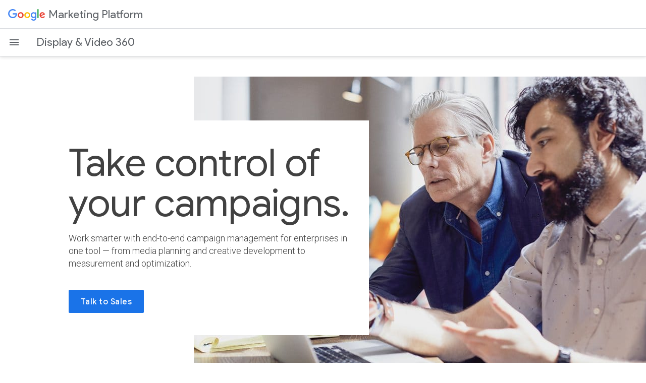

--- FILE ---
content_type: text/html
request_url: https://marketingplatform.google.com/about/display-video-360/
body_size: 22025
content:
<!DOCTYPE html>
<html class="glue-flexbox" lang="en">
  <head>
    <meta charset="utf-8">
    <meta http-equiv="X-UA-Compatible" content="IE=edge" />
    <meta content="initial-scale=1, minimum-scale=1, width=device-width" name="viewport">
      <title>End to End Campaign Management - Google Display &amp; Video 360</title>
  <meta name="description" content="From media planning and creative development to measurement and optimization, work smarter with end-to-end advertising campaign management." />
  <link rel="canonical" href="https://marketingplatform.google.com/about/display-video-360/"/>


  <script type="application/ld+json" nonce="wgeYocyviHv92_sAcynVaw">{"@context": "http://schema.org","@type": "Webpage","name": "Display &amp; Video","description": "From media planning and creative development to measurement and optimization, work smarter with end-to-end advertising campaign management.","url": "https://marketingplatform.google.com/about/display-video-360/","@id": "https://marketingplatform.google.com/about/display-video-360/#webpage","inLanguage": "English","headline": "Take control of your campaigns.","image": {"@type": "ImageObject","url": "https://lh3.googleusercontent.com/HEruQzi8Et3CW651VSGvSuOCQeKyyPOlb1UIl-OtVQmn5JGnHgBSMZ5NTnIA8_YhlDXtAS1BfisJhYD2B_ZPh3ZLGwtyW10wAlazXQ","isFamilyFriendly":"yes"},"publisher": {"@type": "Organization","url": "https://www.google.com/","@id": "https://www.google.com/#organization","logo": "https://www.google.com/images/branding/googlelogo/2x/googlelogo_color_272x92dp.png","sameAs": ["https://twitter.com/Google", "https://www.instagram.com/google/", "https://www.facebook.com/Google/", "https://www.youtube.com/user/Google", "https://www.linkedin.com/company/google", "https://www.wikidata.org/wiki/Q95", "https://en.wikipedia.org/wiki/Google"]},"copyrightHolder": {"@type": "Organization","name": "Google","url": "https://www.google.com/","@id": "https://www.google.com/#organization","logo": "https://www.google.com/images/branding/googlelogo/2x/googlelogo_color_272x92dp.png","sameAs": ["https://twitter.com/Google", "https://www.instagram.com/google/", "https://www.facebook.com/Google/", "https://www.youtube.com/user/Google", "https://www.linkedin.com/company/google", "https://www.wikidata.org/wiki/Q95", "https://en.wikipedia.org/wiki/Google"]},"breadcrumb": {"@type": "BreadcrumbList","itemListElement": [{"@type": "ListItem","position":"1","item": {"@id": "https://marketingplatform.google.com/about/","name": "Google Marketing Platform"}},{"@type": "ListItem","position":"2","item": {"@id": " https://marketingplatform.google.com/about/display-video-360/","name": "Display Video 360"}}]}}</script><!-- Open graph for facebook -->
  <meta property="og:type" content="Website">
  <meta property="og:url" content="https://marketingplatform.google.com/about/display-video-360/">
  <meta property="og:title" content="End to End Campaign Management - Google Display &amp; Video 360">
  <meta property="og:site_name" content="Google Marketing Platform">
    <meta property="og:description" content="From media planning and creative development to measurement and optimization, work smarter with end-to-end advertising campaign management.">
            <meta property="og:image" content="https://lh3.googleusercontent.com/HEruQzi8Et3CW651VSGvSuOCQeKyyPOlb1UIl-OtVQmn5JGnHgBSMZ5NTnIA8_YhlDXtAS1BfisJhYD2B_ZPh3ZLGwtyW10wAlazXQ">


<!-- Twitter card -->
  <meta name="twitter:card" content="summary_large_image">
  <meta name="twitter:site" content="@GMktgPlatform">
  <meta name="twitter:title" content="End to End Campaign Management - Google Display &amp; Video 360">
    <meta name="twitter:description" content="From media planning and creative development to measurement and optimization, work smarter with end-to-end advertising campaign management.">
            <meta property="twitter:image" content="https://lh3.googleusercontent.com/HEruQzi8Et3CW651VSGvSuOCQeKyyPOlb1UIl-OtVQmn5JGnHgBSMZ5NTnIA8_YhlDXtAS1BfisJhYD2B_ZPh3ZLGwtyW10wAlazXQ">


    <meta name="referrer" content="no-referrer" />
<base href="/about/">
    <link rel="apple-touch-icon-precomposed" sizes="180x180" href="https://www.gstatic.com/images/branding/googleg_gradient/2x/googleg_gradient_standard_192dp.png">
    <link rel="icon" type="image/png" sizes="32x32" href="https://www.gstatic.com/images/branding/googleg_gradient/1x/googleg_gradient_standard_32dp.png">
    <link rel="icon" type="image/png" sizes="16x16" href="https://www.gstatic.com/images/branding/googleg_gradient/1x/googleg_gradient_standard_16dp.png">
    <link rel="shortcut icon" href="https://www.gstatic.com/images/branding/googleg_gradient/1x/googleg_gradient_standard_64dp.png">
    <link href="https://fonts.googleapis.com/css?family=Roboto:100,300,400,500,700|Google+Sans:400,500|Product+Sans:400&amp;lang=en" rel="stylesheet" nonce="wgeYocyviHv92_sAcynVaw">
    <link rel="stylesheet" href="https://www.gstatic.com/glue/cookienotificationbar/cookienotificationbar.min.css" nonce="wgeYocyviHv92_sAcynVaw">
    <link href="static/css/index.min.css" rel="stylesheet" nonce="wgeYocyviHv92_sAcynVaw">
    <script src="static/js/detect.min.js" nonce="wgeYocyviHv92_sAcynVaw"></script>
    <script nonce="wgeYocyviHv92_sAcynVaw">window.dataLayer = [{
          'siteName': 'gmp',
          'pageName': 'product: display and video 360: overview',
          'country': 'us',
          'region': 'noram',
          'language': 'en'
          }];</script>
    <!-- Google Tag Manager -->
    <script nonce="wgeYocyviHv92_sAcynVaw">
      function glueCookieNotificationBarLoaded() {
        (function(w,d,s,l,i){w[l]=w[l]||[];w[l].push({'gtm.start':
        new Date().getTime(),event:'gtm.js'});var f=d.getElementsByTagName(s)[0],
        j=d.createElement(s),dl=l!='dataLayer'?'&l='+l:'';j.async=true;j.src=
        'https://www.googletagmanager.com/gtm.js?id='+i+dl;f.parentNode.insertBefore(j,f);
        })(window,document,'script','dataLayer','GTM-MPHTW35');
        window.dataLayer.push({'gtm.blacklist': ['customScripts']});
      }
    </script>
    <!-- End Google Tag Manager -->
  </head>
  <body data-ng-controller="MainController as ctrl" ng-csp="no-unsafe-eval"
      class="page-body">
    <!-- Google Tag Manager (noscript) -->
    <noscript><iframe class="gmp-noscript-iframe"
        src="https://www.googletagmanager.com/ns.html?id=GTM-MPHTW35"></iframe></noscript>
    <!-- End Google Tag Manager (noscript) -->


<div class="hercules-header h-c-header gmp-header h-c-header--product-initiative">
<div class="h-c-header__bar gmp-header__bar" dropdown>
  <div class="h-c-header__hamburger h-c-header__hamburger--first-tier">
    <div class="h-c-header__hamburger-wrapper">
      <button type="button"
              data-g-event="product: display and video 360: overview"
    data-g-action="mobile: open global nav"
    data-g-label="global nav"

          class="h-js-header__hamburger-link h-c-header__hamburger-link"
          aria-controls="h-js-header__drawer"
          aria-expanded="false"
          aria-label="Open the navigation drawer">
        <svg alt="" role="img" class="h-c-header__hamburger-img
            h-c-header__hamburger-img--standard">
          <use xlink:href="#h-burger"></use>
        </svg>

        <svg alt="" role="img" class="h-c-header__hamburger-img
            h-c-header__hamburger-img--reversed">
          <use xlink:href="#h-burger"></use>
        </svg>
      </button>
    </div>
  </div>

  <div class="h-c-header__lockup">
    <div class="h-c-header__company-logo">
      <a     data-g-event="product: display and video 360: overview"
    data-g-action="logo"
    data-g-label="global nav"

          href="/about/"
          class="h-c-header__company-logo-link" title="Google">
        <svg alt="Google" role="img" class="h-c-header__company-logo-img
            h-c-header__company-logo-img--standard">
          <use xlink:href="#h-color-google-logo"></use>
        </svg>

        <svg alt="Google" role="img" class="h-c-header__company-logo-img
            h-c-header__company-logo-img--reversed">
          <use xlink:href="#h-white-google-logo"></use>
        </svg>
      </a>
    </div>

    <div class="h-c-header__product-logo">
      <a     data-g-event="product: display and video 360: overview"
    data-g-action="logo"
    data-g-label="global nav"

          href="/about/"
          class="h-c-header__product-logo-link">
        <span class="h-c-header__product-logo-text gmp-logo-text">Marketing Platform</span>
      </a>
    </div>

  </div>

  <div class="h-c-header__hamburger h-c-header__hamburger--second-tier">
    <div class="h-c-header__hamburger-wrapper">
      <button type="button"
          class="h-js-header__hamburger-link h-c-header__hamburger-link"
          aria-controls="h-js-header__drawer"
          aria-expanded="false"
          aria-label="Open the navigation drawer">
        <svg alt="" role="img" class="h-c-header__hamburger-img
            h-c-header__hamburger-img--standard">
          <use xlink:href="#h-burger"></use>
        </svg>

        <svg alt="" role="img" class="h-c-header__hamburger-img
            h-c-header__hamburger-img--reversed">
          <use xlink:href="#h-burger"></use>
        </svg>
      </button>
    </div>
  </div>

  <nav class="h-c-header__nav">
    <ul class="h-c-header__nav-list">



          <li class="h-c-header__nav-li" aria-level="1">
            <a     data-g-event="product: display and video 360: overview"
    data-g-action="for small businesses"
    data-g-label="global nav"

                href="/about/small-business/"
                
                class="h-c-header__nav-li-link"
 data-dropdown-target="smb-subnav" >
              For Small Businesses
            </a>
          </li>



          <li class="h-c-header__nav-li" aria-level="1">
            <a     data-g-event="product: display and video 360: overview"
    data-g-action="for enterprises"
    data-g-label="global nav"

                href="/about/enterprise/"
                
                class="h-c-header__nav-li-link h-is-highlighted"
                  aria-expanded="true"
 data-dropdown-target="enterprise-subnav" >
              For Enterprises
            </a>
          </li>



          <li class="h-c-header__nav-li" aria-level="1">
            <a     data-g-event="product: display and video 360: overview"
    data-g-action="resources"
    data-g-label="global nav"

                href="/about/resources/"
                
                class="h-c-header__nav-li-link"
>
              Resources
            </a>
          </li>



          <li class="h-c-header__nav-li" aria-level="1">
            <a     data-g-event="product: display and video 360: overview"
    data-g-action="blog"
    data-g-label="global nav"

                href="https://blog.google/products/marketingplatform/360/"
                    target="_self"

                class="h-c-header__nav-li-link"
>
              Blog
            </a>
          </li>
    </ul>
  </nav>

  <div class="h-c-header__cta h-c-header__cta--top-tier">
    <ul class="h-c-header__cta-list">
        <li class="h-c-header__cta-li h-c-header__cta-li--secondary">

              <a     data-g-event="product: display and video 360: overview"
    data-g-action="partners"
    data-g-label="global nav"

        href="/about/partners/"
        title="Partners"
        class="h-c-header__cta-li-link h-c-header__cta-li-link--secondary"
         >Partners</a>
        </li>
        <li class="h-c-header__cta-li h-c-header__cta-li--secondary">

              <a     data-g-event="product: display and video 360: overview"
    data-g-action="support"
    data-g-label="global nav"

        href="/about/support/"
        title="Support"
        class="h-c-header__cta-li-link h-c-header__cta-li-link--secondary"
         >Support</a>
        </li>
    </ul>
  </div>

<div class="h-c-header__initiative-logo">
  <a     data-g-event="product: display and video 360: overview"
    data-g-action="logo"
    data-g-label="sub nav"

      href="/about/display-video-360/"
      class="h-c-header__initiative-logo-link">
    <span class="h-c-header__initiative-logo-text">Display &amp; Video 360</span>
  </a>
</div>

<nav class="h-c-header__nav gmp-product-nav">
  <ul class="h-c-header__nav-list">

        <li class="h-c-header__nav-li" aria-level="1">
          <a     data-g-event="product: display and video 360: overview"
    data-g-action="overview"
    data-g-label="sub nav"

              href="/about/display-video-360/"
              
              class="h-c-header__nav-li-link
 h-is-active">
            Overview
          </a>
        </li>
        <li class="h-c-header__nav-li" aria-level="1">
          <a     data-g-event="product: display and video 360: overview"
    data-g-action="benefits"
    data-g-label="sub nav"

              href="/about/display-video-360/benefits/"
              
              class="h-c-header__nav-li-link
">
            Benefits
          </a>
        </li>
        <li class="h-c-header__nav-li" aria-level="1">
          <a     data-g-event="product: display and video 360: overview"
    data-g-action="features"
    data-g-label="sub nav"

              href="/about/display-video-360/features/"
              
              class="h-c-header__nav-li-link
">
            Features
          </a>
        </li>
  </ul>
</nav>

<div class="h-c-header__cta">
  <ul class="h-c-header__cta-list">
    <li class="h-c-header__cta-li h-c-header__cta-li--secondary">
        <a     data-g-event="product: display and video 360: overview"
    data-g-action="sign in cta"
    data-g-label="sub nav"

            href="https://www.google.com/ddm/bidmanager?utm_source=marketingplatform.google.com&utm_medium=et&utm_campaign=marketingplatform.google.com%2Fabout%2Fdisplay-video-360%2F"
                target="_blank" rel="nofollow noreferrer noopener"

            class="h-c-header__cta-li-link
            h-c-header__cta-li-link--secondary"
            >
          Sign in to Display &amp; Video 360
        </a>
      </li>
    <li class="h-c-header__cta-li h-c-header__cta-li--primary">
        <a     data-g-event="product: display and video 360: overview"
    data-g-action="talk to sales cta"
    data-g-label="sub nav"

            href="/about/contact-us/"
            
            class="h-c-header__cta-li-link
            h-c-header__cta-li-link--primary"
            >
          Talk to Sales
        </a>
      </li>
  </ul>
</div>
  <div class="h-c-header__bar-underside"></div>
<div class="dd-menu">
  <nav class="dd-menu__nav">
    <div class="dd-menu__section dd-menu__section--hero">
      <div class="dd-menu__banner" data-dropdown-item="smb-subnav">
        <span class="dd-menu__banner__header">For Small Businesses</span>
        <p class="dd-menu__banner__text">Free and easy-to-use solutions for businesses of every size.</p>
        <a     data-g-event="product: display and video 360: overview"
    data-g-action="for small businesses: learn more"
    data-g-label="global nav"

            href="/about/small-business/"
            class="h-c-button h-c-button--primary h-c-button--reversed">
          Learn more
        </a>
      </div>
      <div class="dd-menu__banner" data-dropdown-item="enterprise-subnav">
        <span class="dd-menu__banner__header">For Enterprises</span>
        <p class="dd-menu__banner__text">A single platform that integrates your advertising and analytics, so you can act on customer insights faster.</p>
        <a     data-g-event="product: display and video 360: overview"
    data-g-action="for enterprise: learn more"
    data-g-label="global nav"

            href="/about/enterprise/"
            class="h-c-button h-c-button--primary h-c-button--reversed">
          Learn more
        </a>
      </div>
    </div>
    <div class="dd-menu__section dd-menu__section--nav">
      <div class="dd-menu__nav-list-ctr" data-dropdown-item="smb-subnav">
        <ul class="dd-menu__nav-list">
              <li class="dd-menu__nav-item" aria-level="2">
                <a     data-g-event="product: display and video 360: overview"
    data-g-action="for small businesses: analytics"
    data-g-label="global nav"

                    href="/about/analytics/"
                    class="dd-menu__nav-item__link ">
                  <span class="dd-menu__nav-item__title">Analytics</span>
                  <p class="dd-menu__nav-item__desc">Understand your customers so you can deliver better experiences.</p>
                </a>
              </li>
              <li class="dd-menu__nav-item" aria-level="2">
                <a     data-g-event="product: display and video 360: overview"
    data-g-action="for small businesses: tag manager"
    data-g-label="global nav"

                    href="/about/tag-manager/"
                    class="dd-menu__nav-item__link ">
                  <span class="dd-menu__nav-item__title">Tag Manager</span>
                  <p class="dd-menu__nav-item__desc">Manage all your tags without editing code.</p>
                </a>
              </li>
        </ul>
      </div>
      <div class="dd-menu__nav-list-ctr" data-dropdown-item="enterprise-subnav">
<span class="dd-menu__eyebrow">advertising</span>        <ul class="dd-menu__nav-list">
              <li class="dd-menu__nav-item" aria-level="2">
                <a     data-g-event="product: display and video 360: overview"
    data-g-action="for enterprises: campaign manager 360"
    data-g-label="global nav"

                    href="/about/campaign-manager-360/"
                    class="dd-menu__nav-item__link ">
                  <span class="dd-menu__nav-item__title">Campaign Manager 360</span>
                  <p class="dd-menu__nav-item__desc">Get a complete view of all your digital media campaigns.</p>
                </a>
              </li>
              <li class="dd-menu__nav-item" aria-level="2">
                <a     data-g-event="product: display and video 360: overview"
    data-g-action="for enterprises: display and video 360"
    data-g-label="global nav"

                    href="/about/display-video-360/"
                    class="dd-menu__nav-item__link ">
                  <span class="dd-menu__nav-item__title">Display &amp; Video 360</span>
                  <p class="dd-menu__nav-item__desc">Reach today’s always-connected audiences wherever they are.</p>
                </a>
              </li>
              <li class="dd-menu__nav-item" aria-level="2">
                <a     data-g-event="product: display and video 360: overview"
    data-g-action="for enterprises: search ads 360"
    data-g-label="global nav"

                    href="/about/search-ads-360/"
                    class="dd-menu__nav-item__link ">
                  <span class="dd-menu__nav-item__title">Search Ads 360</span>
                  <p class="dd-menu__nav-item__desc">Get real-time data and unified insights for your search campaigns.</p>
                </a>
              </li>
        </ul>
      </div>
      <div class="dd-menu__nav-list-ctr" data-dropdown-item="enterprise-subnav">
<span class="dd-menu__eyebrow">analytics</span>        <ul class="dd-menu__nav-list">
              <li class="dd-menu__nav-item" aria-level="2">
                <a     data-g-event="product: display and video 360: overview"
    data-g-action="for enterprises: analytics 360"
    data-g-label="global nav"

                    href="/about/analytics-360/"
                    class="dd-menu__nav-item__link ">
                  <span class="dd-menu__nav-item__title">Analytics 360</span>
                  <p class="dd-menu__nav-item__desc">Use advanced tools to get a deeper understanding of your customers so you can deliver better experiences.</p>
                </a>
              </li>
              <li class="dd-menu__nav-item" aria-level="2">
                <a     data-g-event="product: display and video 360: overview"
    data-g-action="for enterprises: tag manager 360"
    data-g-label="global nav"

                    href="/about/tag-manager-360/"
                    class="dd-menu__nav-item__link ">
                  <span class="dd-menu__nav-item__title">Tag Manager 360</span>
                  <p class="dd-menu__nav-item__desc">Manage all your tags in one place for a smarter, simpler way to oversee your marketing.</p>
                </a>
              </li>
        </ul>
      </div>
    </div>
  </nav>
</div></div>


<div id="h-js-header__drawer" role="navigation" class="h-c-header__drawer" tabindex="0"
    aria-label="Navigation drawer">
  <div class="h-c-header__drawer-content">
    <div class="h-c-header__drawer-bar h-c-header__drawer-bar--inline">
      <div class="h-c-header__drawer-lockup">
        <div class="h-c-header__drawer-company-logo">
          <div class="h-c-header__drawer-company-logo-link" title="Google">
            <svg alt="Google" role="img" class="h-c-header__drawer-company-logo-img">
              <use xlink:href="#h-color-google-logo"></use>
            </svg>
          </div>
        </div>

        <div class="h-c-header__drawer-product-logo">
          <div class="h-c-header__drawer-product-logo-link">
            <span class="h-c-header__drawer-product-logo-text h-c-header__drawer-product-logo-text--gmp">
              <a     data-g-event="product: display and video 360: overview"
    data-g-action="logo"
    data-g-label="global nav"

                  href="/about/"
                  class="h-c-header__product-logo-link">
                <span class="h-c-header__product-logo-text gmp-logo-text
">Marketing Platform</span>
              </a>
            </span>
          </div>
        </div>
      </div>

        <div class="h-c-header__drawer-initiative-logo">
          <div class="h-c-header__drawer-initiative-logo-link">
            <span class="h-c-header__drawer-initiative-logo-text">
              Display &amp; Video 360</span>
          </div>
        </div>
    </div>

    <nav class="h-c-header__drawer-nav">
      <ul class="h-c-header__drawer-nav-list">

    <li class="h-c-header__drawer-nav-li" aria-level="1">
      <a     data-g-event="product: display and video 360: overview"
    data-g-action="overview"
    data-g-label="sub nav"

          href="/about/display-video-360/"
          
          class="h-c-header__drawer-nav-li-link
 h-is-active">
        Overview
      </a>
    </li>
    <li class="h-c-header__drawer-nav-li" aria-level="1">
      <a     data-g-event="product: display and video 360: overview"
    data-g-action="benefits"
    data-g-label="sub nav"

          href="/about/display-video-360/benefits/"
          
          class="h-c-header__drawer-nav-li-link
">
        Benefits
      </a>
    </li>
    <li class="h-c-header__drawer-nav-li" aria-level="1">
      <a     data-g-event="product: display and video 360: overview"
    data-g-action="features"
    data-g-label="sub nav"

          href="/about/display-video-360/features/"
          
          class="h-c-header__drawer-nav-li-link
">
        Features
      </a>
    </li>

      </ul>
    </nav>
  </div>

  <div class="h-c-header__drawer-cta">
    <ul class="h-c-header__drawer-cta-list">
          <li class="h-c-header__drawer-cta-li h-c-header__drawer-cta-li--secondary">

              <a     data-g-event="product: display and video 360: overview"
    data-g-action="sign in cta"
    data-g-label="global nav"

                  href="https://www.google.com/ddm/bidmanager?utm_source=marketingplatform.google.com&utm_medium=et&utm_campaign=marketingplatform.google.com%2Fabout%2Fdisplay-video-360%2F"
                  title="Sign in to Display &amp; Video 360"
                  class="h-c-header__drawer-cta-li-link h-c-header__drawer-cta-li-link--secondary"
                      target="_blank" rel="nofollow noreferrer noopener"

                  >
                  Sign in to Display &amp; Video 360
              </a>
          </li>
          <li class="h-c-header__drawer-cta-li h-c-header__drawer-cta-li--primary">

              <a     data-g-event="product: display and video 360: overview"
    data-g-action="talk to sales cta"
    data-g-label="global nav"

                  href="/about/contact-us/"
                  title="Talk to Sales"
                  class="h-c-header__drawer-cta-li-link h-c-header__drawer-cta-li-link--primary"
                  
                  >
                  Talk to Sales
              </a>
          </li>
    </ul>
  </div>
</div>

<div id="h-js-header__drawer-backdrop" class="h-c-header__drawer-backdrop"></div></div>
    <main class="gmp-page butterbar-margin">

  <section class="gmp-section gmp-mb-l">
<div class="secondary-hero">
    <div class="secondary-hero__frame">

  <div class="secondary-hero__background">
          <div class="gmp-banner">
        <picture>
          <source media="(max-width: 640px)" srcset="https://lh3.googleusercontent.com/o3FOebdmt87zb9BGDfponuaIkK3egVr_D0gL_qUCZ1ob8XeyLFJ4hn4aBCOFOZhKLO9NYmkBS9yHT4K3eWEZDgRt4TiLgaMx0b8nlg=s480 1x, https://lh3.googleusercontent.com/ey9lqA2MinjOd7lvYuenPEmxAwjv60uat65VbCcLs_vSaNeXZRmQ-wmnqFCKHTjrWagTL1GNxDk3FTiXQ3vShUcMpe0dFz9uufaV=s960 2x">
          <source media="(min-width: 641px)" srcset="https://lh3.googleusercontent.com/1dXpNNoPzIOPd2DfFwv0nBEkV9W71i4nouSQV2wAgl_7CHucxC9xDx92K58Sinw3im0XjyCODzrUm7tTV5aMlur9vnbBVgTqwofzsQ=s1500 1x, https://lh3.googleusercontent.com/5e6CNvm4ufUG_xgsDc6KnL4GvMHo0KQPwUAfa6KxqC682seikY6gy34Lx7hoActoNcYRsVMvGwRWF38qnKeg3GmjmX0tsYtauwFhOMw=s3000 2x">
          <img src="https://lh3.googleusercontent.com/1dXpNNoPzIOPd2DfFwv0nBEkV9W71i4nouSQV2wAgl_7CHucxC9xDx92K58Sinw3im0XjyCODzrUm7tTV5aMlur9vnbBVgTqwofzsQ=s1500" alt="Take control of your campaigns." class="gmp-no-grab secondary-hero__image">
        </picture>
      </div>

  </div>

    <div class="secondary-hero__content">
      <div class="h-c-page">
        <div class="h-c-grid">
          <div class="h-c-grid__col h-c-grid__col--8 h-c-grid__col-l--6 h-c-grid__col-l--offset-1 h-c-grid__col-xl--5">

            <div class="secondary-hero__text-box">
              <h1 class="h-c-headline secondary-hero__headline h-has-bottom-margin">
                Take control of your campaigns.
              </h1>
              <h2 class="h-c-description secondary-hero__description"><p>Work smarter with end-to-end campaign management for enterprises in one tool — from media planning and creative development to measurement and optimization.</p></h2>
                    <a     data-g-event="product: display and video 360: overview"
    data-g-action="talk to sales cta"
    data-g-label="hero"

      href="/about/contact-us/"
      class="h-c-button h-c-button--primary"
      title="Talk to Sales"
       >Talk to Sales</a>

            </div>

          </div>
        </div>
      </div>
    </div>

  </div>
</div>  </section>

  <section class="gmp-section gmp-mb-l">
<div class="highlights-module">
  <div class="h-c-page">

    <div class="h-c-grid highlights-module__sticky-wrapper">

      <div class="h-c-grid__col h-c-grid__col-l--6">
        <div class="highlights-module__sticky-el">
                <img alt="How advertising campaign management can help." srcset="https://lh3.googleusercontent.com/hhzYCAiJ_icvP1RpY61XBKVW9jwz2ak8bYe7Lq1VZzci9CsXYfHPNno8rM_8cj2GvZ4A1oAX4GjDe1DpqM2PXa7w1TEqGCYKB_zY5Q=s768 1x, https://lh3.googleusercontent.com/LoFq6APzjGeFsLIVawNUXAnOhzk9LJQk02CNXfMVPV98L20ofCscVoom8tMcjlZtMKqs9bdE1J4i-e6Ny6oYoodoh4TawmHVA7CgP8c=s1536 2x" src="https://lh3.googleusercontent.com/hhzYCAiJ_icvP1RpY61XBKVW9jwz2ak8bYe7Lq1VZzci9CsXYfHPNno8rM_8cj2GvZ4A1oAX4GjDe1DpqM2PXa7w1TEqGCYKB_zY5Q=s768" class="gmp-no-grab highlights-module__image-desktop">

        </div>
      </div>


      <div class="h-c-grid__col h-c-grid__col-l--5 highlights-module__content">
        <h3 class="h-c-headline h-c-headline--one h-has-bottom-margin">How advertising campaign management can help.</h3>
        <p></p>
            <picture>
      <source media="(max-width: 767px)" srcset="https://lh3.googleusercontent.com/kPJsyEOe5C97x5SGoxJaBcvoJMN8Y4IWZkZkdz9lqu-HjYBS6vtjWOm4n8XEx-nq4rQHopFajZp-GYgmhTGarWcJYG_AMlrHdEiZBfg=s480 1x, https://lh3.googleusercontent.com/0yT-tm2ExargjysXR_dEwzbRx6bUM0EXczIv1-J7Yoir3FXJO4Zl2ZTE4NUvMxfAnKGrR52zQcBLz_1SCHc7Z_7BPwmDcAI6n95X=s960 2x">
      <source media="(min-width: 768px)" srcset="https://lh3.googleusercontent.com/hhzYCAiJ_icvP1RpY61XBKVW9jwz2ak8bYe7Lq1VZzci9CsXYfHPNno8rM_8cj2GvZ4A1oAX4GjDe1DpqM2PXa7w1TEqGCYKB_zY5Q=s1500 1x, https://lh3.googleusercontent.com/LoFq6APzjGeFsLIVawNUXAnOhzk9LJQk02CNXfMVPV98L20ofCscVoom8tMcjlZtMKqs9bdE1J4i-e6Ny6oYoodoh4TawmHVA7CgP8c=s3000 2x">
      <img src="https://lh3.googleusercontent.com/hhzYCAiJ_icvP1RpY61XBKVW9jwz2ak8bYe7Lq1VZzci9CsXYfHPNno8rM_8cj2GvZ4A1oAX4GjDe1DpqM2PXa7w1TEqGCYKB_zY5Q=s1500" alt="How advertising campaign management can help." class='gmp-no-grab highlights-module__image-mobile'>
    </picture>

        <div class="highlights-module__listing">
          <ul class="highlights-module__highlights">
                <li class="highlights-module__highlight">
                  <picture>
<svg xmlns="http://www.w3.org/2000/svg" viewBox="0 0 45 45" alt="" role="img" aria-label="infinity icon" class="gmp-circle-icon gmp-circle-icon--yellow highlights-module__icon">
    <title>infinity icon</title>
    <circle class="gmp-icon--accent" cx="22.5" cy="22.5" r="22.5"/>
      <path d="m30.62 15.64a6.56 6.56 0 0 0 -4.62 1.88l-3.5 3.09-1.87 1.65-3.3 2.94a4.17 4.17 0 1 1 -3-7.1 4.18 4.18 0 0 1 3 1.27l1.39 1.23 1.86-1.65-1.55-1.37a6.62 6.62 0 1 0 -.03 9.42l3.48-3.08 1.86-1.67 3.31-2.94a4.17 4.17 0 1 1 3 7.1 4.2 4.2 0 0 1 -3-1.27l-1.4-1.24-1.86 1.65 1.56 1.38a6.63 6.63 0 1 0 4.7-11.3z" fill="#fff"/>
   </svg>
 </picture>
                  <h4 class="h-c-headline h-c-headline--four h-has-bottom-margin">
                    Collaborate across teams.
                  </h4>
                  <p>Manage creative, analytics, TV, and digital teams with a single product that brings everyone together to share insights, work more efficiently, and get closer to the data.</p>
                </li>
                <li class="highlights-module__highlight">
                  <picture>
<svg xmlns="http://www.w3.org/2000/svg" viewBox="0 0 45 45" alt="" role="img" aria-label="people icon" class="gmp-circle-icon gmp-circle-icon--yellow highlights-module__icon">
    <title>people icon</title>
    <circle class="gmp-icon--accent" cx="22.5" cy="22.5" r="22.5"/>
      <path d="m26.75 21.5a3 3 0 1 0 -3-3 3 3 0 0 0 3 3zm-8 0a3 3 0 1 0 -3-3 3 3 0 0 0 3 3zm0 2c-2.33 0-7 1.17-7 3.5v2.5h14v-2.5c0-2.33-4.67-3.5-7-3.5zm8 0c-.29 0-.62 0-1 .05a4.22 4.22 0 0 1 2 3.45v2.5h6v-2.5c0-2.33-4.67-3.5-7-3.5z" fill="#fff"/>
   </svg>
 </picture>
                  <h4 class="h-c-headline h-c-headline--four h-has-bottom-margin">
                    Reach the right people.
                  </h4>
                  <p>Access all of your audience insights in a single tool, so you reach the right people with your message.</p>
                </li>
                <li class="highlights-module__highlight">
                  <picture>
<svg xmlns="http://www.w3.org/2000/svg" viewBox="0 0 45 45" alt="" role="img" aria-label="bulb icon" class="gmp-circle-icon gmp-circle-icon--yellow highlights-module__icon">
    <title>bulb icon</title>
    <circle class="gmp-icon--accent" cx="22.5" cy="22.5" r="22.5"/>
      <path d="m18.74 33a1.26 1.26 0 0 0 1.26 1.21h5a1.26 1.26 0 0 0 1.26-1.21v-1.29h-7.52zm3.76-23.84a8.71 8.71 0 0 0 -8.77 8.77 8.55 8.55 0 0 0 3.76 7.14v2.93a1.26 1.26 0 0 0 1.25 1.25h7.52a1.26 1.26 0 0 0 1.25-1.25v-2.93a8.9 8.9 0 0 0 3.76-7.14 8.71 8.71 0 0 0 -8.77-8.77z" fill="#fff"/>
   </svg>
 </picture>
                  <h4 class="h-c-headline h-c-headline--four h-has-bottom-margin">
                    Put intelligent automation to work.
                  </h4>
                  <p>Apply machine learning to automate steps like bidding and optimization, helping you respond to customers’ needs faster.</p>
                </li>
                <li class="highlights-module__highlight">
                  <picture>
<svg xmlns="http://www.w3.org/2000/svg" viewBox="0 0 45 45" alt="" role="img" aria-label="slider-controls icon" class="gmp-circle-icon gmp-circle-icon--yellow highlights-module__icon">
    <title>slider-controls icon</title>
    <circle class="gmp-icon--accent" cx="22.5" cy="22.5" r="22.5"/>
      <path d="m11.73 28.48v2.39h7.18v-2.39zm0-14.36v2.39h12v-2.39zm12 19.14v-2.38h9.57v-2.4h-9.6v-2.39h-2.4v7.18zm-7.21-14.35v2.39h-4.79v2.4h4.79v2.39h2.39v-7.18zm16.75 4.79v-2.4h-12v2.4zm-7.18-4.79h2.39v-2.39h4.79v-2.4h-4.79v-2.39h-2.39z" fill="#fff"/>
   </svg>
 </picture>
                  <h4 class="h-c-headline h-c-headline--four h-has-bottom-margin">
                    Control your campaigns.
                  </h4>
                  <p>See precisely how your money is being spent and know exactly where your ads are running. You’re in control with Display &amp; Video 360.</p>
                </li>
          </ul>

                <a     data-g-event="product: display and video 360: overview"
    data-g-action="see all benefits"
    data-g-label="see whats in it for you"

        href="/about/display-video-360/benefits/"
        title="See all benefits"
        class="h-c-link gmp-link"
         >See all benefits</a>
        </div>
      </div>    </div>
    <div class="highlights-module__carousel highlights-module__carousel--horizontal">
      <div class="glue-pagination h-c-carousel h-c-carousel--simple">
        <div class="h-c-carousel__wrap">

          <ul class="glue-carousel" data-glue-carousel data-glue-pagination="demo-cyclical" data-glue-carousel-breakpoints="['x-small','small']">
                <li class="h-c-carousel__item">
                  <picture>
<svg xmlns="http://www.w3.org/2000/svg" viewBox="0 0 45 45" alt="" role="img" aria-label="infinity icon" class="gmp-circle-icon gmp-circle-icon--yellow highlights-module__icon">
    <title>infinity icon</title>
    <circle class="gmp-icon--accent" cx="22.5" cy="22.5" r="22.5"/>
      <path d="m30.62 15.64a6.56 6.56 0 0 0 -4.62 1.88l-3.5 3.09-1.87 1.65-3.3 2.94a4.17 4.17 0 1 1 -3-7.1 4.18 4.18 0 0 1 3 1.27l1.39 1.23 1.86-1.65-1.55-1.37a6.62 6.62 0 1 0 -.03 9.42l3.48-3.08 1.86-1.67 3.31-2.94a4.17 4.17 0 1 1 3 7.1 4.2 4.2 0 0 1 -3-1.27l-1.4-1.24-1.86 1.65 1.56 1.38a6.63 6.63 0 1 0 4.7-11.3z" fill="#fff"/>
   </svg>
 </picture>
                  <h4 class="h-c-headline h-c-headline--four highlights-module__subhead">Collaborate across teams.</h4>
                    <div class="highlights-module__description"><p>Manage creative, analytics, TV, and digital teams with a single product that brings everyone together to share insights, work more efficiently, and get closer to the data.</p></div>
                </li>
                <li class="h-c-carousel__item">
                  <picture>
<svg xmlns="http://www.w3.org/2000/svg" viewBox="0 0 45 45" alt="" role="img" aria-label="people icon" class="gmp-circle-icon gmp-circle-icon--yellow highlights-module__icon">
    <title>people icon</title>
    <circle class="gmp-icon--accent" cx="22.5" cy="22.5" r="22.5"/>
      <path d="m26.75 21.5a3 3 0 1 0 -3-3 3 3 0 0 0 3 3zm-8 0a3 3 0 1 0 -3-3 3 3 0 0 0 3 3zm0 2c-2.33 0-7 1.17-7 3.5v2.5h14v-2.5c0-2.33-4.67-3.5-7-3.5zm8 0c-.29 0-.62 0-1 .05a4.22 4.22 0 0 1 2 3.45v2.5h6v-2.5c0-2.33-4.67-3.5-7-3.5z" fill="#fff"/>
   </svg>
 </picture>
                  <h4 class="h-c-headline h-c-headline--four highlights-module__subhead">Reach the right people.</h4>
                    <div class="highlights-module__description"><p>Access all of your audience insights in a single tool, so you reach the right people with your message.</p></div>
                </li>
                <li class="h-c-carousel__item">
                  <picture>
<svg xmlns="http://www.w3.org/2000/svg" viewBox="0 0 45 45" alt="" role="img" aria-label="bulb icon" class="gmp-circle-icon gmp-circle-icon--yellow highlights-module__icon">
    <title>bulb icon</title>
    <circle class="gmp-icon--accent" cx="22.5" cy="22.5" r="22.5"/>
      <path d="m18.74 33a1.26 1.26 0 0 0 1.26 1.21h5a1.26 1.26 0 0 0 1.26-1.21v-1.29h-7.52zm3.76-23.84a8.71 8.71 0 0 0 -8.77 8.77 8.55 8.55 0 0 0 3.76 7.14v2.93a1.26 1.26 0 0 0 1.25 1.25h7.52a1.26 1.26 0 0 0 1.25-1.25v-2.93a8.9 8.9 0 0 0 3.76-7.14 8.71 8.71 0 0 0 -8.77-8.77z" fill="#fff"/>
   </svg>
 </picture>
                  <h4 class="h-c-headline h-c-headline--four highlights-module__subhead">Put intelligent automation to work.</h4>
                    <div class="highlights-module__description"><p>Apply machine learning to automate steps like bidding and optimization, helping you respond to customers’ needs faster.</p></div>
                </li>
                <li class="h-c-carousel__item">
                  <picture>
<svg xmlns="http://www.w3.org/2000/svg" viewBox="0 0 45 45" alt="" role="img" aria-label="slider-controls icon" class="gmp-circle-icon gmp-circle-icon--yellow highlights-module__icon">
    <title>slider-controls icon</title>
    <circle class="gmp-icon--accent" cx="22.5" cy="22.5" r="22.5"/>
      <path d="m11.73 28.48v2.39h7.18v-2.39zm0-14.36v2.39h12v-2.39zm12 19.14v-2.38h9.57v-2.4h-9.6v-2.39h-2.4v7.18zm-7.21-14.35v2.39h-4.79v2.4h4.79v2.39h2.39v-7.18zm16.75 4.79v-2.4h-12v2.4zm-7.18-4.79h2.39v-2.39h4.79v-2.4h-4.79v-2.39h-2.39z" fill="#fff"/>
   </svg>
 </picture>
                  <h4 class="h-c-headline h-c-headline--four highlights-module__subhead">Control your campaigns.</h4>
                    <div class="highlights-module__description"><p>See precisely how your money is being spent and know exactly where your ads are running. You’re in control with Display &amp; Video 360.</p></div>
                </li>
          </ul>

        </div>

          <div class="h-c-carousel__navigation">
            <ul class="glue-pagination-page-list" data-glue-pagination-page-list data-glue-pagination="demo-cyclical" role="tablist">
                  <li class="glue-o-pagination__button-container glue-o-pagination__page-list-button-container">
                    <button type="button" class="glue-o-pagination__button glue-o-pagination__page-list-button" role="tab" data-glue-pagination-page="2">2</button>
                  </li>
                  <li class="glue-o-pagination__button-container glue-o-pagination__page-list-button-container">
                    <button type="button" class="glue-o-pagination__button glue-o-pagination__page-list-button" role="tab" data-glue-pagination-page="3">3</button>
                  </li>
                  <li class="glue-o-pagination__button-container glue-o-pagination__page-list-button-container">
                    <button type="button" class="glue-o-pagination__button glue-o-pagination__page-list-button" role="tab" data-glue-pagination-page="4">4</button>
                  </li>
                  <li class="glue-o-pagination__button-container glue-o-pagination__page-list-button-container">
                    <button type="button" class="glue-o-pagination__button glue-o-pagination__page-list-button" role="tab" data-glue-pagination-page="5">5</button>
                  </li>
            </ul>
          </div>
      </div>
        <div class="highlights-module__cta highlights-module__cta--mobile">
              <a     data-g-event="product: display and video 360: overview"
    data-g-action="see all benefits"
    data-g-label="see whats in it for you"

        href="/about/display-video-360/benefits/"
        title="See all benefits"
        class="h-c-link gmp-link"
         >See all benefits</a>
        </div>

    </div>

  </div></div>  </section>


    <section class="gmp-section gmp-mb-l">

<div class="color-bar">

    <div class="h-c-page">
      <div class="h-c-grid">
        <div class="h-c-grid__col h-c-grid__col-l--8 h-c-grid__col-l--offset-2 h-c-grid__col--align-middle">

        <div class="color-bar__icon color-bar__icon--blue "></div>
        <h3 class="h-c-headline h-c-headline--two color-bar__quote">
            <span>Display &amp; Video 360 provides us with </span>
<span class="color-bar__highlight color-bar__highlight--blue">a unique lens through which we can manage our digital media mix.</span><span> We are looking forward to utilizing all of the levers available to us in Google’s tech stack.</span>        </h3>
        <p class="color-bar__credit">
          <span class="color-bar__author">Jesse Henson</span>,
          VP of Marketing,
              BookIt.com
        </p>
        

        </div>
      </div>
    </div>
</div>


    </section>

    <section class="gmp-section gmp-mb-xl">

<div class="two-column-tout">
  <div class="h-c-page">


      <div class="h-c-grid">

        <div class="h-c-grid__col h-c-grid__col-xl--offset-1 h-c-grid__col-l--6
            h-c-grid__col-xl--5  h-c-grid__col--align-middle
            two-column-tout__content">
          
          <h3 class="h-c-headline h-c-headline--one">
            Dive into the details.
          </h3>
          <div class="h-u-mb-std two-column-tout__description">
            <p>Display &amp; Video 360 has the end-to-end campaign management features you need — like creative workspaces and automated bidding — to deliver faster insights, improved collaboration, and better results.</p>
          </div>
                <a     data-g-event="product: display and video 360: overview"
    data-g-action="see all features"
    data-g-label="dive into the details"

        href="/about/display-video-360/features/"
        title="See all campaign management features"
        class="h-c-link h-c-link--internal gmp-link"
         >See all campaign management features</a>
        </div>

        <div class="h-c-grid__col
          h-c-grid__col-l--6  h-c-grid__col--align-middle">
          <div class="two-column-tout__image two-column-tout__image--right text-center">
                <picture>
      <source media="(max-width: 767px)" srcset="https://lh3.googleusercontent.com/NQtLAJemUOKhIx7SRXWdFFFzRy34RnRb9kkcWSi2anY55LwJ2Aocb9whi831iSQBk8tzlZzR4d8CJ8WYK4rQce5U7XEraI-Gha-nejpyLZIQxIv-Pj0=s480 1x, https://lh3.googleusercontent.com/ElpIPIz9jGffUteyxYnjl4ja0-EsXAr4qcryeN40qrDNTWPoQCOJ4wAWoIbhftp__n7MpSxNsK-iKnicBtbTeaPWVHOTyAIuS46V4yn272IClyOsXpo7=s960 2x">
      <source media="(min-width: 768px)" srcset="https://lh3.googleusercontent.com/NWI8Xn9wxpRyX-0v7CHep-Y_q7tn80yua-rmVSUpcXa8EpLgBySbzD7SmO4nWNg0F2SiGVqUlcYUQZADa9k5CrGoUi_4D7Bd-pfF4dx5yzYiMAFu76Oa=s1500 1x, https://lh3.googleusercontent.com/s0J7eENVyj-ksoia5THDhpczUSzqLopWnl6R4kP928EBMbXbw3p81mFkgkdZ8mD4bvmkZzHq2g66cn2JNZMv_Bq4YL9yZLNqaQRCMJXgoJKzMGIbVqk=s3000 2x">
      <img src="https://lh3.googleusercontent.com/NWI8Xn9wxpRyX-0v7CHep-Y_q7tn80yua-rmVSUpcXa8EpLgBySbzD7SmO4nWNg0F2SiGVqUlcYUQZADa9k5CrGoUi_4D7Bd-pfF4dx5yzYiMAFu76Oa=s1500" alt="Dive into the details." class='gmp-no-grab '>
    </picture>
          </div>
        </div>

      </div>

  </div>
</div>    </section>

  <section class="gmp-section gmp-mb-l">
<div class="highlights-module">
  <div class="h-c-page">

    <div class="h-c-grid highlights-module__sticky-wrapper">

      <div class="h-c-grid__col h-c-grid__col-l--6">
        <div class="highlights-module__sticky-el">
                <img alt="Designed to work together." srcset="https://lh3.googleusercontent.com/vsQ6ucuVmoDi-LJQvAnNCFX7wBvJqdcIa5Bwzh1VuuCQy0Al2vTvjpY5xmNcBoRA-XXiaAs5HQAE0Vn5vc1uKGvxt-v9E5qlxujgyQ=s768 1x, https://lh3.googleusercontent.com/pVfMfAHWG7PXOPBN_V0AuItRPM7lkCWdgUfdQR3j5Y5qNNjyodD4COxC9awnvFljbjIgO__q3GAtjlEauyS0Y1Z1SPRi-y3rotbn=s1536 2x" src="https://lh3.googleusercontent.com/vsQ6ucuVmoDi-LJQvAnNCFX7wBvJqdcIa5Bwzh1VuuCQy0Al2vTvjpY5xmNcBoRA-XXiaAs5HQAE0Vn5vc1uKGvxt-v9E5qlxujgyQ=s768" class="gmp-no-grab highlights-module__image-desktop">

        </div>
      </div>


      <div class="h-c-grid__col h-c-grid__col-l--5 highlights-module__content">
        <h3 class="h-c-headline h-c-headline--one h-has-bottom-margin">Designed to work together.</h3>
        <p>Display &amp; Video 360 natively integrates with other solutions, allowing you to connect data and workflows across products — increasing efficiency and delivering better results.</p>
            <picture>
      <source media="(max-width: 767px)" srcset="https://lh3.googleusercontent.com/wzgZmJEiK6cOZrQ-a9M4xeN5sEW488aV46Ljoj1baAU_MKYVLbrbGwhSupnsHst0tmdNMzeW3grFpmWgEIeea2z3A9tNEvH5toy2=s480 1x, https://lh3.googleusercontent.com/RG1ylx9boxKguKje1lf89tunROqgyK1GWxBZadiMJdcm67IRb9JI8mxTjEzvAE6WvG8VaUtVA-gjZIFGywz-a96GVdVMDjmSgbzM1aw=s960 2x">
      <source media="(min-width: 768px)" srcset="https://lh3.googleusercontent.com/vsQ6ucuVmoDi-LJQvAnNCFX7wBvJqdcIa5Bwzh1VuuCQy0Al2vTvjpY5xmNcBoRA-XXiaAs5HQAE0Vn5vc1uKGvxt-v9E5qlxujgyQ=s1500 1x, https://lh3.googleusercontent.com/pVfMfAHWG7PXOPBN_V0AuItRPM7lkCWdgUfdQR3j5Y5qNNjyodD4COxC9awnvFljbjIgO__q3GAtjlEauyS0Y1Z1SPRi-y3rotbn=s3000 2x">
      <img src="https://lh3.googleusercontent.com/vsQ6ucuVmoDi-LJQvAnNCFX7wBvJqdcIa5Bwzh1VuuCQy0Al2vTvjpY5xmNcBoRA-XXiaAs5HQAE0Vn5vc1uKGvxt-v9E5qlxujgyQ=s1500" alt="Designed to work together." class='gmp-no-grab highlights-module__image-mobile'>
    </picture>

        <div class="highlights-module__listing">
          <ul class="highlights-module__highlights">
                <li class="highlights-module__highlight">
                  <picture>
<svg xmlns="http://www.w3.org/2000/svg" viewBox="0 0 45 45" alt="" role="img" aria-label="analytics icon" class="gmp-circle-icon gmp-circle-icon--white highlights-module__icon">
    <title>analytics icon</title>
    <circle class="gmp-icon--accent" cx="22.5" cy="22.5" r="22.5"/>
      <rect width="45" height="45" fill="#ffffff"/><g transform="matrix(1.18, 0, 0, 1.18, -13, 1)"><path d="m34.2 31.62a3.2 3.2 0 0 1 -3.2 3.21h-.39a3.28 3.28 0 0 1 -2.8-3.32v-19a3.28 3.28 0 0 1 2.8-3.32 3.2 3.2 0 0 1 3.57 3.19z" fill="#f9ab00"/><path d="m14.16 28.46a3.18 3.18 0 1 1 -3.16 3.19 3.18 3.18 0 0 1 3.16-3.19zm8.38-9.65a3.28 3.28 0 0 0 -3.1 3.35v8.55c0 2.32 1 3.73 2.52 4a3.19 3.19 0 0 0 3.82-3.14v-9.57a3.2 3.2 0 0 0 -3.19-3.2z" fill="#e37400"/></g>
   </svg>
 </picture>
                  <h4 class="h-c-headline h-c-headline--four h-has-bottom-margin">
                    Analytics 360
                  </h4>
                  <p>Connect Analytics 360 with Display &amp; Video 360 so that you can reach the specific audiences you care about with greater precision. You can also view the performance of your Display &amp; Video 360 campaigns in Analytics 360 for a more complete view of results.</p>
                </li>
                <li class="highlights-module__highlight">
                  <picture>
<svg xmlns="http://www.w3.org/2000/svg" viewBox="0 0 45 45" alt="" role="img" aria-label="logo-youtube icon" class="gmp-circle-icon gmp-circle-icon--white highlights-module__icon">
    <title>logo-youtube icon</title>
    <circle class="gmp-icon--accent" cx="22.5" cy="22.5" r="22.5"/>
      <rect width="45" height="45" fill="#ffffff" /><g transform="matrix(1.18, 0, 0, 1.18, -8, 1)"><path d="m36.82 15.83a3.77 3.77 0 0 0 -2.65-2.67c-2.34-.63-11.72-.63-11.72-.63s-9.38 0-11.72.63a3.77 3.77 0 0 0 -2.65 2.67 39.53 39.53 0 0 0 -.63 7.27 39.53 39.53 0 0 0 .63 7.27 3.77 3.77 0 0 0 2.65 2.63c2.34.63 11.72.63 11.72.63s9.38 0 11.72-.63a3.77 3.77 0 0 0 2.65-2.67 39.53 39.53 0 0 0 .63-7.27 39.53 39.53 0 0 0 -.63-7.23z" fill="#f00"/><path d="m19.38 27.55 7.84-4.46-7.84-4.46z" fill="#fff"/></g>
   </svg>
 </picture>
                  <h4 class="h-c-headline h-c-headline--four h-has-bottom-margin">
                    YouTube
                  </h4>
                  <p>Google Preferred, YouTube Reserve and TrueView inventory are all available for you to buy in Display &amp; Video 360.</p>
                </li>
                <li class="highlights-module__highlight">
                  <picture>
<svg xmlns="http://www.w3.org/2000/svg" viewBox="0 0 45 45" alt="" role="img" aria-label="logo-google icon" class="gmp-circle-icon gmp-circle-icon--white highlights-module__icon">
    <title>logo-google icon</title>
    <circle class="gmp-icon--accent" cx="22.5" cy="22.5" r="22.5"/>
      <rect width="45" height="45" fill="#ffffff" /><g transform="matrix(1.08, 0, 0, 1.08, 0, 2)"><path class="gmp-icon--blue" d="M17.54,0A17.5,17.5,0,1,0,35,17.46,17.5,17.5,0,0,0,17.54,0Zm0,29.43a11.93,11.93,0,1,1,0-23.86,11.46,11.46,0,0,1,8,3.11L22.1,12.06a6.47,6.47,0,0,0-4.56-1.78,7.19,7.19,0,0,0,0,14.37c3.53,0,5.94-2,6.43-4.8H17.54V15.27H28.78A14.06,14.06,0,0,1,29,17.73C29,24.55,24.43,29.39,17.54,29.39Z"/><path class="gmp-icon--none" d="M-1.64-.81H35.81V36.64H-1.64Z"/><circle class="gmp-icon--none" cx="17.08" cy="17.92" r="17.16"/>
   </svg>
 </picture>
                  <h4 class="h-c-headline h-c-headline--four h-has-bottom-margin">
                    Partner exchanges
                  </h4>
                  <p>Bid on or exclude impressions from dozens of third-party exchanges.</p>
                </li>
          </ul>

                <a     data-g-event="product: display and video 360: overview"
    data-g-action="see all integrations"
    data-g-label="designed to work together"

        href="/about/display-video-360/features/#integrations"
        title="See all integrations"
        class="h-c-link gmp-link"
         >See all integrations</a>
        </div>
      </div>    </div>
    <div class="highlights-module__carousel highlights-module__carousel--horizontal">
      <div class="glue-pagination h-c-carousel h-c-carousel--simple">
        <div class="h-c-carousel__wrap">

          <ul class="glue-carousel" data-glue-carousel data-glue-pagination="demo-cyclical" data-glue-carousel-breakpoints="['x-small','small']">
                <li class="h-c-carousel__item">
                  <picture>
<svg xmlns="http://www.w3.org/2000/svg" viewBox="0 0 45 45" alt="" role="img" aria-label="analytics icon" class="gmp-circle-icon gmp-circle-icon--white highlights-module__icon">
    <title>analytics icon</title>
    <circle class="gmp-icon--accent" cx="22.5" cy="22.5" r="22.5"/>
      <rect width="45" height="45" fill="#ffffff"/><g transform="matrix(1.18, 0, 0, 1.18, -13, 1)"><path d="m34.2 31.62a3.2 3.2 0 0 1 -3.2 3.21h-.39a3.28 3.28 0 0 1 -2.8-3.32v-19a3.28 3.28 0 0 1 2.8-3.32 3.2 3.2 0 0 1 3.57 3.19z" fill="#f9ab00"/><path d="m14.16 28.46a3.18 3.18 0 1 1 -3.16 3.19 3.18 3.18 0 0 1 3.16-3.19zm8.38-9.65a3.28 3.28 0 0 0 -3.1 3.35v8.55c0 2.32 1 3.73 2.52 4a3.19 3.19 0 0 0 3.82-3.14v-9.57a3.2 3.2 0 0 0 -3.19-3.2z" fill="#e37400"/></g>
   </svg>
 </picture>
                  <h4 class="h-c-headline h-c-headline--four highlights-module__subhead">Analytics 360</h4>
                    <div class="highlights-module__description"><p>Connect Analytics 360 with Display &amp; Video 360 so that you can reach the specific audiences you care about with greater precision. You can also view the performance of your Display &amp; Video 360 campaigns in Analytics 360 for a more complete view of results.</p></div>
                </li>
                <li class="h-c-carousel__item">
                  <picture>
<svg xmlns="http://www.w3.org/2000/svg" viewBox="0 0 45 45" alt="" role="img" aria-label="logo-youtube icon" class="gmp-circle-icon gmp-circle-icon--white highlights-module__icon">
    <title>logo-youtube icon</title>
    <circle class="gmp-icon--accent" cx="22.5" cy="22.5" r="22.5"/>
      <rect width="45" height="45" fill="#ffffff" /><g transform="matrix(1.18, 0, 0, 1.18, -8, 1)"><path d="m36.82 15.83a3.77 3.77 0 0 0 -2.65-2.67c-2.34-.63-11.72-.63-11.72-.63s-9.38 0-11.72.63a3.77 3.77 0 0 0 -2.65 2.67 39.53 39.53 0 0 0 -.63 7.27 39.53 39.53 0 0 0 .63 7.27 3.77 3.77 0 0 0 2.65 2.63c2.34.63 11.72.63 11.72.63s9.38 0 11.72-.63a3.77 3.77 0 0 0 2.65-2.67 39.53 39.53 0 0 0 .63-7.27 39.53 39.53 0 0 0 -.63-7.23z" fill="#f00"/><path d="m19.38 27.55 7.84-4.46-7.84-4.46z" fill="#fff"/></g>
   </svg>
 </picture>
                  <h4 class="h-c-headline h-c-headline--four highlights-module__subhead">YouTube</h4>
                    <div class="highlights-module__description"><p>Google Preferred, YouTube Reserve and TrueView inventory are all available for you to buy in Display &amp; Video 360.</p></div>
                </li>
                <li class="h-c-carousel__item">
                  <picture>
<svg xmlns="http://www.w3.org/2000/svg" viewBox="0 0 45 45" alt="" role="img" aria-label="logo-google icon" class="gmp-circle-icon gmp-circle-icon--white highlights-module__icon">
    <title>logo-google icon</title>
    <circle class="gmp-icon--accent" cx="22.5" cy="22.5" r="22.5"/>
      <rect width="45" height="45" fill="#ffffff" /><g transform="matrix(1.08, 0, 0, 1.08, 0, 2)"><path class="gmp-icon--blue" d="M17.54,0A17.5,17.5,0,1,0,35,17.46,17.5,17.5,0,0,0,17.54,0Zm0,29.43a11.93,11.93,0,1,1,0-23.86,11.46,11.46,0,0,1,8,3.11L22.1,12.06a6.47,6.47,0,0,0-4.56-1.78,7.19,7.19,0,0,0,0,14.37c3.53,0,5.94-2,6.43-4.8H17.54V15.27H28.78A14.06,14.06,0,0,1,29,17.73C29,24.55,24.43,29.39,17.54,29.39Z"/><path class="gmp-icon--none" d="M-1.64-.81H35.81V36.64H-1.64Z"/><circle class="gmp-icon--none" cx="17.08" cy="17.92" r="17.16"/>
   </svg>
 </picture>
                  <h4 class="h-c-headline h-c-headline--four highlights-module__subhead">Partner exchanges</h4>
                    <div class="highlights-module__description"><p>Bid on or exclude impressions from dozens of third-party exchanges.</p></div>
                </li>
          </ul>

        </div>

          <div class="h-c-carousel__navigation">
            <ul class="glue-pagination-page-list" data-glue-pagination-page-list data-glue-pagination="demo-cyclical" role="tablist">
                  <li class="glue-o-pagination__button-container glue-o-pagination__page-list-button-container">
                    <button type="button" class="glue-o-pagination__button glue-o-pagination__page-list-button" role="tab" data-glue-pagination-page="2">2</button>
                  </li>
                  <li class="glue-o-pagination__button-container glue-o-pagination__page-list-button-container">
                    <button type="button" class="glue-o-pagination__button glue-o-pagination__page-list-button" role="tab" data-glue-pagination-page="3">3</button>
                  </li>
                  <li class="glue-o-pagination__button-container glue-o-pagination__page-list-button-container">
                    <button type="button" class="glue-o-pagination__button glue-o-pagination__page-list-button" role="tab" data-glue-pagination-page="4">4</button>
                  </li>
            </ul>
          </div>
      </div>
        <div class="highlights-module__cta highlights-module__cta--mobile">
              <a     data-g-event="product: display and video 360: overview"
    data-g-action="see all integrations"
    data-g-label="designed to work together"

        href="/about/display-video-360/features/#integrations"
        title="See all integrations"
        class="h-c-link gmp-link"
         >See all integrations</a>
        </div>

    </div>

  </div></div>  </section>

    <section class="gmp-section gmp-mb-xl">
<div class="compare-module">
  <div class="h-c-page">
    <div class="h-c-grid">
      <div class="h-c-grid__col h-c-grid__col--6 h-c-grid__col-l--4 h-c-grid__col--offset-1 compare-module__header">
        <h3 class="h-c-headline h-c-headline--one">Related solutions</h3>
        <p class="h-c-tile__description">Learn about our other advertiser platform solutions and how they work alongside Display &amp; Video 360.</p>
      </div>
      <div class="h-c-grid__col h-c-grid__col-l--7 compare-module__cards">


<div class="product-card-grid">
  <div class="h-c-page">
    <div class="glue-pagination h-c-carousel h-c-carousel--tile h-c-carousel--tile-small-only h-u-mt-std">

      <div class="h-c-carousel__wrap">

        <ul class="glue-carousel" data-glue-carousel data-glue-pagination="carousel-tile" data-glue-carousel-breakpoints="['x-small']">
<li class="h-c-carousel__item product-card">


                  <a     data-g-event="product: display and video 360: overview"
    data-g-action="product tile: campaign manager"
    data-g-label="product tiles"

                      class="h-c-tile h-c-tile--border h-c-tile--hoverable h-c-tile--small-height"
                      href="/about/campaign-manager-360/"
                          target="_self"
>
                    <div class="h-c-tile__header h-c-tile__header--icon product-card__header">
                        <picture>
    <svg id="campaign-manager_icon_svg" data-name="campaign-manager_icon" xmlns="http://www.w3.org/2000/svg" viewBox="0 0 48 48" alt="" role="img" aria-label="campaign-manager icon" class="gmp-product-icon gmp-product-icon--fixed">
      <title>GMP_Logo_campaign-manager</title>
          <path d="m20.68 34.6a4.75 4.75 0 0 1 -6.74 0l-7.12 7.11a14.93 14.93 0 0 0 21.1-21.1l-7.12 7.12a5 5 0 0 1 -.12 6.87z" fill="#34a853"/><path d="m34.66 20.61a4.9 4.9 0 0 1 -6.87 0l-7.12 7.12a14.93 14.93 0 0 0 21.1-21.1l-7.12 7.12a4.9 4.9 0 0 1 0 6.87z" fill="#5bb974"/><path d="m41.9 6.63a14.93 14.93 0 0 0 -21.1 21.1l7.12-7.12a4.77 4.77 0 0 1 6.74-6.74 5.12 5.12 0 0 0 7.24-7.24z" fill="#1e8e3e"/><path d="m27.92 20.61a14.93 14.93 0 0 0 -21.1 21.1 5.5 5.5 0 0 0 7.74 0c2.12-2.12 1.62-5-.5-7.12a4.77 4.77 0 0 1 6.74-6.74 5 5 0 1 0 7.49-6.74 1.72 1.72 0 0 0 -.37-.5z" fill="#5bb974"/>
    </svg>
  </picture>
                    </div>
                    <div class="h-c-tile__body">
                      <h4 class="h-c-tile__headline product-card__headline">Campaign Manager 360</h4>
                      <p class="h-c-tile__description">Ad serving and measurement</p>
                        <ul class="h-c-tile__links">
                          <li class="h-c-tile__link">
                            <svg alt="" role="img" class="h-c-tile__link h-c-tile__link--arrow">
                              <use xlink:href="#mi-arrow-forward-no-bg"></use>
                            </svg>
                          </li>
                        </ul>
                    </div>
                  </a>


              </li>
<li class="h-c-carousel__item product-card">


                  <a     data-g-event="product: display and video 360: overview"
    data-g-action="product tile: ads creative studio"
    data-g-label="product tiles"

                      class="h-c-tile h-c-tile--border h-c-tile--hoverable h-c-tile--small-height"
                      href="https://support.google.com/adscreativestudio#topic=10727643"
                          target="_blank"
>
                    <div class="h-c-tile__header h-c-tile__header--icon product-card__header">
                              <img alt="Ads Creative Studio" srcset="https://lh3.googleusercontent.com/sKFzISM979QiSERD3ExJEICPm4spmhJWwrUFaSmbrzrgimj2N762l2mANNUN0BI7lXGcYTCQ25reIezaASONRLQog43Z4PG93Ln9fK0DUSWtJd3LfkM=s48 1x, https://lh3.googleusercontent.com/sKFzISM979QiSERD3ExJEICPm4spmhJWwrUFaSmbrzrgimj2N762l2mANNUN0BI7lXGcYTCQ25reIezaASONRLQog43Z4PG93Ln9fK0DUSWtJd3LfkM=s96 2x" src="https://lh3.googleusercontent.com/sKFzISM979QiSERD3ExJEICPm4spmhJWwrUFaSmbrzrgimj2N762l2mANNUN0BI7lXGcYTCQ25reIezaASONRLQog43Z4PG93Ln9fK0DUSWtJd3LfkM=s48">

                    </div>
                    <div class="h-c-tile__body">
                      <h4 class="h-c-tile__headline product-card__headline">Ads Creative Studio</h4>
                      <p class="h-c-tile__description">Creative management and tooling platform</p>
                        <ul class="h-c-tile__links">
                          <li class="h-c-tile__link">
                            <svg alt="" role="img" class="h-c-tile__link h-c-tile__link--arrow">
                              <use xlink:href="#mi-arrow-forward-no-bg"></use>
                            </svg>
                          </li>
                        </ul>
                    </div>
                  </a>


              </li>
        </ul>

          <div class="h-c-carousel__paginate glue-pagination-previous">
            <button type="button" class="glue-o-pagination__button" data-glue-pagination-previous data-glue-pagination="carousel-tile" data-glue-pagination-update-model="false">
              <div class="h-c-carousel__paginate-wrap">
                <svg xmlns="http://www.w3.org/2000/svg" width="24" height="24" viewBox="0 0 24 24" class="h-c-icon h-c-icon--keyboard-arrow-left" alt>
                  <use xlink:href="#mi-keyboard-arrow-right"></use>
                </svg>
              </div>
            </button>
          </div>

          <div class="h-c-carousel__paginate glue-pagination-next">
            <button type="button" class="glue-o-pagination__button" data-glue-pagination-next data-glue-pagination="carousel-tile" data-glue-pagination-update-model="false">
              <div class="h-c-carousel__paginate-wrap">
                <svg xmlns="http://www.w3.org/2000/svg" width="24" height="24" viewBox="0 0 24 24" class="h-c-icon h-c-icon--keyboard-arrow-right" alt>
                  <use xlink:href="#mi-keyboard-arrow-right"></use>
                </svg>
              </div>
            </button>
          </div>

        </div>

        <div class="h-c-carousel__navigation product-card-grid__navigation">
          <ul class="glue-pagination-page-list" data-glue-pagination-page-list data-glue-pagination="carousel-tile" role="tablist">
              <li class="glue-o-pagination__button-container glue-o-pagination__page-list-button-container">
                <button type="button" class="glue-o-pagination__button glue-o-pagination__page-list-button" role="tab" data-glue-pagination-page="2">2</button>
              </li>
              <li class="glue-o-pagination__button-container glue-o-pagination__page-list-button-container">
                <button type="button" class="glue-o-pagination__button glue-o-pagination__page-list-button" role="tab" data-glue-pagination-page="3">3</button>
              </li>
          </ul>
        </div>

    </div>
  </div>
</div>      </div>
    </div>
  </div>
</div>    </section>

    <section class="gmp-section gmp-mb-l">

<div class="two-column-tout">
  <div class="h-c-page">


      <div class="h-c-grid">

        <div class="h-c-grid__col h-c-grid__col-xl--offset-1 h-c-grid__col-l--6
            h-c-grid__col-xl--5  h-c-grid__col--align-middle
            two-column-tout__content">
          
          <h3 class="h-c-headline h-c-headline--one">
            A marketer’s guide to TV and video advertising with Display &amp; Video 360
          </h3>
          <div class="h-u-mb-std two-column-tout__description">
            <p>Our guide to TV and video advertising for marketers covers how to understand viewing audiences in today’s world. It includes recommendations for how to apply advanced insights and automation to reach viewing audiences more effectively.</p>
          </div>
                <a     data-g-event="product: display and video 360: overview"
    data-g-action="resource featured: report"
    data-g-label="resource: a marketers guide to tv and video advertising with display and video 360"
    data-g-restype="report"      data-g-resproduct="display and video 360" 
        href="/about/resources/marketers-guide-to-tv-and-video-advertising-with-google-marketing-platform/"
        title="Read more"
        class="h-c-link h-c-link--internal gmp-link"
         >Read more</a>
        </div>

        <div class="h-c-grid__col
          h-c-grid__col-l--6  h-c-grid__col--align-middle">
          <div class="two-column-tout__image text-center">
                <picture>
      <source media="(max-width: 767px)" srcset="https://lh3.googleusercontent.com/cpT0M79b6i7cgEfMFt_jIZMo-8RHr9O3u3lCNMZl54o2BD4ADVoUvUHFNREljMnCenB-ThCiLOLLq5GakVJOYt8JZzFCgCDCpiVSnas=s480 1x, https://lh3.googleusercontent.com/PnVvgOGj-1F6InRrAwLfpd9BAOVw-4BJJe_5IR9wvSCsOhkOYtQ-C59Jc0xP_p2qOUL8-E8yeZhCpCpGnfw5rw53EW3K4Z1RUuHiXA=s960 2x">
      <source media="(min-width: 768px)" srcset="https://lh3.googleusercontent.com/tZjsBFf147J5BDNv-14CeoB1Z3fndpGUy0jMY_tt73S7kVuZn2rGHpngwso9Z8X3wZMAMCQZF8fYFoso11MC3FOpjPR_cyBlo1XOZA=s1500 1x, https://lh3.googleusercontent.com/FHr4bhSISy4j00EdP9UPXPvY0g6ztbH7z3dfBiKjOcLk--5MgoSOL-LbGcnmJVu6YNpfNJfvWz6aShXy0_9FRuqVuDsbHnObs6cz=s3000 2x">
      <img src="https://lh3.googleusercontent.com/tZjsBFf147J5BDNv-14CeoB1Z3fndpGUy0jMY_tt73S7kVuZn2rGHpngwso9Z8X3wZMAMCQZF8fYFoso11MC3FOpjPR_cyBlo1XOZA=s1500" alt="A marketer’s guide to TV and video advertising with Display &amp; Video 360" class='gmp-no-grab '>
    </picture>
          </div>
        </div>

      </div>

  </div>
</div>    </section>



    <section class="gmp-section gmp-mb-l">
    <div class="gmp-section-header">
      <div class="h-c-page">
        <div class="h-c-grid">
          <div class="h-c-grid__col">
            <h3 class="h-c-headline h-c-headline--one gmp-section-header--center">Resources</h3>
          </div>
        </div>
      </div>
    </div>
<div class="resource-card-grid">
  <div class="h-c-page">

    <div class="glue-pagination h-c-carousel h-c-carousel--tile h-c-carousel--tile-small-only h-u-mt-std">
      <div class="h-c-carousel__wrap">

        <ul class="resource-card-set glue-carousel" data-glue-carousel data-glue-pagination="resource-carousel" data-glue-carousel-breakpoints="['x-small']">

    <li class="h-c-carousel__item resource-card"
        data-glue-filter-result-attrs="{
        'product': ['display-and-video-360'],
        'type': ['guide']}">
      <a     data-g-event="product: display and video 360: overview"
    data-g-action="resource tile: guide"
    data-g-label="resource: the ctv playbook: how the latest technology can amplify your ctv performance"
    data-g-restype="guide"      data-g-resproduct="display and video 360"  class="h-c-tile h-c-tile--border h-c-tile--hoverable"
          href="/about/resources/the-ctv-playbook-how-the-latest-technology-can-amplify-your-ctv-performance/">
        <div class="h-c-tile__header">
              <img alt="The CTV playbook: how the latest technology can amplify your CTV performance" srcset="https://lh3.googleusercontent.com/nJzFtXRNnCoIZXs6_v7xgf0Nz6l1X-0bKmGaJz0KTY3ovil-DDcimGKPyhkoEEONabj6UfKOWUgW65a4ZAQOeFWimGf-B_lXlRl-iYIuxBvqG3HuIQ=w298-h170-p-nu-pa 1x, https://lh3.googleusercontent.com/nJzFtXRNnCoIZXs6_v7xgf0Nz6l1X-0bKmGaJz0KTY3ovil-DDcimGKPyhkoEEONabj6UfKOWUgW65a4ZAQOeFWimGf-B_lXlRl-iYIuxBvqG3HuIQ=w596-h340-p-nu-pa 2x" src="https://lh3.googleusercontent.com/nJzFtXRNnCoIZXs6_v7xgf0Nz6l1X-0bKmGaJz0KTY3ovil-DDcimGKPyhkoEEONabj6UfKOWUgW65a4ZAQOeFWimGf-B_lXlRl-iYIuxBvqG3HuIQ=w298-h170-p-nu-pa" class="gmp-no-grab resource-card__image">

        </div>
        <div class="h-c-tile__body">
          <div class="h-c-eyebrow resource-card__eyebrow">Guide</div>
          <h3 class="h-c-tile__headline">The CTV playbook: how the latest technology can amplify your CTV performance</h3>
            <ul class="h-c-tile__links resource-card__links">
              <li class="h-c-tile__link h-c-link gmp-link resource-card__link">
                Read more
              </li>
            </ul>
        </div>
      </a>
    </li>
    <li class="h-c-carousel__item resource-card"
        data-glue-filter-result-attrs="{
        'product': ['display-and-video-360'],
        'type': ['case study']}">
      <a     data-g-event="product: display and video 360: overview"
    data-g-action="resource tile: case study"
    data-g-label="resource: reckitt us boosts its connected tv strategy with display and video 360"
    data-g-restype="case study"      data-g-resproduct="display and video 360"  class="h-c-tile h-c-tile--border h-c-tile--hoverable"
          href="/about/resources/reckitt-us-boosts-its-connected-tv-strategy-with-display-and-video-360/">
        <div class="h-c-tile__header">
              <img alt="A couple sitting on the couch, streaming TV." srcset="https://lh3.googleusercontent.com/556rEok83BJBYNDpNPk7Et-qmRbd7IqzV9wzmfxThNcoCa2WHtlPKJ1n0ntS0wjf8MIfjPRyVcPowpg0I533S5mOUmEaodfaXa2_5liwlKU-XQwBBpyU=w298-h170-p-nu-pa 1x, https://lh3.googleusercontent.com/556rEok83BJBYNDpNPk7Et-qmRbd7IqzV9wzmfxThNcoCa2WHtlPKJ1n0ntS0wjf8MIfjPRyVcPowpg0I533S5mOUmEaodfaXa2_5liwlKU-XQwBBpyU=w596-h340-p-nu-pa 2x" src="https://lh3.googleusercontent.com/556rEok83BJBYNDpNPk7Et-qmRbd7IqzV9wzmfxThNcoCa2WHtlPKJ1n0ntS0wjf8MIfjPRyVcPowpg0I533S5mOUmEaodfaXa2_5liwlKU-XQwBBpyU=w298-h170-p-nu-pa" class="gmp-no-grab resource-card__image">

        </div>
        <div class="h-c-tile__body">
          <div class="h-c-eyebrow resource-card__eyebrow">Case Study</div>
          <h3 class="h-c-tile__headline">Reckitt US boosts its connected TV strategy with Display &amp; Video 360</h3>
            <ul class="h-c-tile__links resource-card__links">
              <li class="h-c-tile__link h-c-link gmp-link resource-card__link">
                Read more
              </li>
            </ul>
        </div>
      </a>
    </li>
    <li class="h-c-carousel__item resource-card"
        data-glue-filter-result-attrs="{
        'product': ['display-and-video-360'],
        'type': ['report']}">
      <a     data-g-event="product: display and video 360: overview"
    data-g-action="resource tile: report"
    data-g-label="resource: new opportunities in programmatic advertising for privacy focused marketers"
    data-g-restype="report"      data-g-resproduct="display and video 360"  class="h-c-tile h-c-tile--border h-c-tile--hoverable"
          href="/about/resources/new-opportunities-in-programmatic-advertising-for-privacy-focused-marketers/">
        <div class="h-c-tile__header">
              <img alt="Man working from home looking out his window" srcset="https://lh3.googleusercontent.com/6Mi0cBbLuow9vgECjnmC_V9HPNHe8oiON-HcbZ1omObtu5Yi-TMrwA1e06ZCN0c0-V6WFf-e_J28xhMYoJxA5eMi620fxY4kG5j65LWMDOrrJYRTzQ=w298-h170-p-nu-pa 1x, https://lh3.googleusercontent.com/6Mi0cBbLuow9vgECjnmC_V9HPNHe8oiON-HcbZ1omObtu5Yi-TMrwA1e06ZCN0c0-V6WFf-e_J28xhMYoJxA5eMi620fxY4kG5j65LWMDOrrJYRTzQ=w596-h340-p-nu-pa 2x" src="https://lh3.googleusercontent.com/6Mi0cBbLuow9vgECjnmC_V9HPNHe8oiON-HcbZ1omObtu5Yi-TMrwA1e06ZCN0c0-V6WFf-e_J28xhMYoJxA5eMi620fxY4kG5j65LWMDOrrJYRTzQ=w298-h170-p-nu-pa" class="gmp-no-grab resource-card__image">

        </div>
        <div class="h-c-tile__body">
          <div class="h-c-eyebrow resource-card__eyebrow">Report</div>
          <h3 class="h-c-tile__headline">New opportunities in programmatic advertising for privacy-focused marketers</h3>
            <ul class="h-c-tile__links resource-card__links">
              <li class="h-c-tile__link h-c-link gmp-link resource-card__link">
                Read more
              </li>
            </ul>
        </div>
      </a>
    </li>
        </ul>

        <div class="h-c-carousel__paginate glue-pagination-previous">
          <button type="button" class="glue-o-pagination__button" data-glue-pagination-previous data-glue-pagination="carousel-tile" data-glue-pagination-update-model="false">
            <div class="h-c-carousel__paginate-wrap">
              <svg xmlns="http://www.w3.org/2000/svg" width="24" height="24" viewBox="0 0 24 24" class="h-c-icon h-c-icon--keyboard-arrow-left" alt>
                <use xlink:href="#mi-keyboard-arrow-right"></use>
              </svg>
            </div>
          </button>
        </div>

        <div class="h-c-carousel__paginate glue-pagination-next">
          <button type="button" class="glue-o-pagination__button" data-glue-pagination-next data-glue-pagination="carousel-tile" data-glue-pagination-update-model="false">
            <div class="h-c-carousel__paginate-wrap">
              <svg xmlns="http://www.w3.org/2000/svg" width="24" height="24" viewBox="0 0 24 24" class="h-c-icon h-c-icon--keyboard-arrow-right" alt>
                <use xlink:href="#mi-keyboard-arrow-right"></use>
              </svg>
            </div>
          </button>
        </div>

      </div>        <div class="h-c-carousel__navigation resource-card-grid__navigation">
          <ul class="glue-pagination-page-list" data-glue-pagination-page-list data-glue-pagination="carousel-tile" role="tablist">
          </ul>
        </div>
    </div>
      <div class="resource-card-grid__bottom-link">
            <a     data-g-event="product: display and video 360: overview"
    data-g-action="see all resources"
    data-g-label="resources"

        href="/about/resources/"
        title="See all resources"
        class="h-c-link h-c-link--internal gmp-link"
         >See all resources</a>
      </div>

  </div>
</div>    </section>

<section class="gmp-section newsletter">
  <div class="h-c-page">
    <div class="h-c-grid">
        <div class="h-c-grid__col h-c-grid__col--6 h-c-grid__col-l--5 h-c-grid__col-l--order-2">
          <div class="newsletter__image">
                  <img alt="News and insights delivered to your inbox." srcset="https://lh3.googleusercontent.com/M3BEUZgVVGIo4Y9o1YaEaurfGUy3aquf87fXzlo5UnZC-iLOAQ-N1ho9u9Ywx-4TmjbbAZWuNEPrGOjF3Q66y7SX3mmzwYpVaBSZvJg=s768 1x, https://lh3.googleusercontent.com/T0t-NlSp0OzDa4gqQgUcftzEXmWnhR6RfUDWq-8z9P_mCn9xkxqCSbsD5UiogxeoTodQSknNDuNOFuu1dN2en5z6rjBiOJsokArDx7M=s1536 2x" src="https://lh3.googleusercontent.com/M3BEUZgVVGIo4Y9o1YaEaurfGUy3aquf87fXzlo5UnZC-iLOAQ-N1ho9u9Ywx-4TmjbbAZWuNEPrGOjF3Q66y7SX3mmzwYpVaBSZvJg=s768" class="gmp-no-grab ">

          </div>
        </div>

        <div class="h-c-grid__col h-c-grid__col--6 h-c-grid__col-l--offset-1 h-c-grid__col-l--order-1 h-c-grid__col--align-middle">
          <div class="newsletter__content">
            <h3 class="h-c-headline h-c-headline--one newsletter__headline">News and insights delivered to your inbox.</h3>
            <p class="gmp-mb-std newsletter__description">Sign up to get the latest Google Marketing Platform news, success stories and insights, delivered right into your inbox.</p>
                <a     data-g-event="product: display and video 360: overview"
    data-g-action="newsletter subscribe cta"
    data-g-label="news and insights delivered to your inbox"

      href="https://signup.withgoogle.com/newsletter/marketingplatform/"
      class="h-c-button h-c-button--primary"
      title="Subscribe"
          target="_blank" rel="nofollow noreferrer noopener"
 >Subscribe</a>

          </div>
        </div>
    </div>
  </div>
</section></main>

<footer class="h-c-footer h-c-footer--robust h-has-social">
<section class="h-c-footer__upper">
    <section class="h-c-social">
<div class="h-c-social__group">
        <p class="h-c-social__title h-c-social__title--inline">Follow us</p>
        <ul class="h-c-social__list h-no-bullet">
            <li class="h-c-social__item">
              <a     data-g-event="product: display and video 360: overview"
    data-g-action="social follow us: blogger"
    data-g-label="global footer"

                  class="h-c-social__link"
                  href="https://blog.google/products/marketingplatform/360/"
                  aria-label="Share to Blogger"
                  target="_blank"     rel="nofollow noreferrer noopener"
>
                <svg alt="" role="img" aria-hidden="true" class="h-c-icon h-c-icon--20px h-c-icon--social h-c-icon--no-padding">
                  <use xlink:href="#social-blogger"></use>
                </svg>
              </a>
            </li>
            <li class="h-c-social__item">
              <a     data-g-event="product: display and video 360: overview"
    data-g-action="social follow us: twitter"
    data-g-label="global footer"

                  class="h-c-social__link"
                  href="https://twitter.com/GMktgPlatform"
                  aria-label="Share to Twitter"
                  target="_blank"     rel="nofollow noreferrer noopener"
>
                <svg alt="" role="img" aria-hidden="true" class="h-c-icon h-c-icon--20px h-c-icon--social h-c-icon--no-padding">
                  <use xlink:href="#social-twitter"></use>
                </svg>
              </a>
            </li>
            <li class="h-c-social__item">
              <a     data-g-event="product: display and video 360: overview"
    data-g-action="social follow us: youtube"
    data-g-label="global footer"

                  class="h-c-social__link"
                  href="https://www.youtube.com/c/googlemarketingplatform"
                  aria-label="Share to YouTube"
                  target="_blank"     rel="nofollow noreferrer noopener"
>
                <svg alt="" role="img" aria-hidden="true" class="h-c-icon h-c-icon--20px h-c-icon--social h-c-icon--no-padding">
                  <use xlink:href="#social-youtube"></use>
                </svg>
              </a>
            </li>
            <li class="h-c-social__item">
              <a     data-g-event="product: display and video 360: overview"
    data-g-action="social follow us: linkedin"
    data-g-label="global footer"

                  class="h-c-social__link"
                  href="https://www.linkedin.com/showcase/googlemarketingplatform"
                  aria-label="Share to LinkedIn"
                  target="_blank"     rel="nofollow noreferrer noopener"
>
                <svg alt="" role="img" aria-hidden="true" class="h-c-icon h-c-icon--20px h-c-icon--social h-c-icon--no-padding">
                  <use xlink:href="#social-linkedin"></use>
                </svg>
              </a>
            </li>
        </ul>
      </div>    </section>
  </section>  <nav class="h-c-footer__site-links">
    <div data-glue-responsive-accordion-static data-ng-cloak
        data-glue-responsive-accordion-static-breakpoints="'x-small'">
      <div class="h-c-footer__site-links-grid">
          <div class="h-c-footer__site-links-column glue-a-zippy--v-smooth-expand" id="column-1">
              <h4 class="h-c-footer__site-links-header ">
                  About Google Marketing Platform
                <svg alt="" role="img" aria-hidden="true" class="h-c-icon h-c-icon--32px h-c-icon--footer h-c-footer__expand">
                  <use xlink:href="#mi-expand"></use>
                </svg>
              </h4>
              <div>
                <ul class="h-c-footer__site-links-list h-no-bullet">
                      <li class="h-c-footer__site-links-list-item">
                            <a     data-g-event="product: display and video 360: overview"
    data-g-action="marketing platform: overview"
    data-g-label="global footer"

        href="/about/"
        title="Overview"
        class="h-c-footer__link"
         >Overview</a>
                      </li>
                      <li class="h-c-footer__site-links-list-item">
                            <a     data-g-event="product: display and video 360: overview"
    data-g-action="marketing platform: for small businesses"
    data-g-label="global footer"

        href="/about/small-business/"
        title="For Small Businesses"
        class="h-c-footer__link"
         >For Small Businesses</a>
                      </li>
                      <li class="h-c-footer__site-links-list-item">
                            <a     data-g-event="product: display and video 360: overview"
    data-g-action="marketing platform: for enterprise"
    data-g-label="global footer"

        href="/about/enterprise/"
        title="For Enterprise"
        class="h-c-footer__link h-is-highlighted"
         >For Enterprise</a>
                      </li>
                </ul>
              </div>
          </div>
          <div class="h-c-footer__site-links-column glue-a-zippy--v-smooth-expand" id="column-2">
              <h4 class="h-c-footer__site-links-header ">
                  Learning &amp; support
                <svg alt="" role="img" aria-hidden="true" class="h-c-icon h-c-icon--32px h-c-icon--footer h-c-footer__expand">
                  <use xlink:href="#mi-expand"></use>
                </svg>
              </h4>
              <div>
                <ul class="h-c-footer__site-links-list h-no-bullet">
                      <li class="h-c-footer__site-links-list-item">
                            <a     data-g-event="product: display and video 360: overview"
    data-g-action="learning and support: support"
    data-g-label="global footer"

        href="/about/support/"
        title="Support"
        class="h-c-footer__link"
         >Support</a>
                      </li>
                      <li class="h-c-footer__site-links-list-item">
                            <a     data-g-event="product: display and video 360: overview"
    data-g-action="learning and support: blog"
    data-g-label="global footer"

        href="https://blog.google/products/marketingplatform/360/"
        title="Blog"
        class="h-c-footer__link"
            target="_self"
 >Blog</a>
                      </li>
                      <li class="h-c-footer__site-links-list-item">
                            <a     data-g-event="product: display and video 360: overview"
    data-g-action="learning and support: analytics academy"
    data-g-label="global footer"

        href="https://analytics.google.com/analytics/academy/?utm_source=marketingplatform.google.com&utm_medium=et&utm_campaign=marketingplatform.google.com%2Fabout%2Fdisplay-video-360%2F"
        title="Analytics Academy"
        class="h-c-footer__link"
            target="_blank" rel="nofollow noreferrer noopener"
 >Analytics Academy</a>
                      </li>
                      <li class="h-c-footer__site-links-list-item">
                            <a     data-g-event="product: display and video 360: overview"
    data-g-action="learning and support: skillshop"
    data-g-label="global footer"

        href="https://skillshop.withgoogle.com/"
        title="Skillshop"
        class="h-c-footer__link"
            target="_blank" rel="nofollow noreferrer noopener"
 >Skillshop</a>
                      </li>
                      <li class="h-c-footer__site-links-list-item">
                            <a     data-g-event="product: display and video 360: overview"
    data-g-action="learning and support: google primer"
    data-g-label="global footer"

        href="https://www.yourprimer.com/?utm_source=marketingplatform.google.com&utm_medium=et&utm_campaign=marketingplatform.google.com%2Fabout%2Fdisplay-video-360%2F"
        title="Google Primer"
        class="h-c-footer__link"
            target="_blank" rel="nofollow noreferrer noopener"
 >Google Primer</a>
                      </li>
                </ul>
              </div>
          </div>
          <div class="h-c-footer__site-links-column glue-a-zippy--v-smooth-expand" id="column-3">
              <h4 class="h-c-footer__site-links-header ">
                  Developers &amp; partners
                <svg alt="" role="img" aria-hidden="true" class="h-c-icon h-c-icon--32px h-c-icon--footer h-c-footer__expand">
                  <use xlink:href="#mi-expand"></use>
                </svg>
              </h4>
              <div>
                <ul class="h-c-footer__site-links-list h-no-bullet">
                      <li class="h-c-footer__site-links-list-item">
                            <a     data-g-event="product: display and video 360: overview"
    data-g-action="developers and partners: google marketing platform partners"
    data-g-label="global footer"

        href="/about/partners/"
        title="Google Marketing Platform Partners"
        class="h-c-footer__link"
         >Google Marketing Platform Partners</a>
                      </li>
                      <li class="h-c-footer__site-links-list-item">
                            <a     data-g-event="product: display and video 360: overview"
    data-g-action="developers and partners: analytics for developers"
    data-g-label="global footer"

        href="https://developers.google.com/analytics/?utm_source=marketingplatform.google.com&utm_medium=et&utm_campaign=marketingplatform.google.com%2Fabout%2Fdisplay-video-360%2F"
        title="Analytics for developers"
        class="h-c-footer__link"
            target="_blank" rel="nofollow noreferrer noopener"
 >Analytics for developers</a>
                      </li>
                      <li class="h-c-footer__site-links-list-item">
                            <a     data-g-event="product: display and video 360: overview"
    data-g-action="developers and partners: tag manager for developers"
    data-g-label="global footer"

        href="https://developers.google.com/tag-manager/?utm_source=marketingplatform.google.com&utm_medium=et&utm_campaign=marketingplatform.google.com%2Fabout%2Fdisplay-video-360%2F"
        title="Tag Manager for developers"
        class="h-c-footer__link"
            target="_blank" rel="nofollow noreferrer noopener"
 >Tag Manager for developers</a>
                      </li>
                      <li class="h-c-footer__site-links-list-item">
                            <a     data-g-event="product: display and video 360: overview"
    data-g-action="developers and partners: camapign manager 360 for developers"
    data-g-label="global footer"

        href="https://developers.google.com/doubleclick-advertisers/?utm_source=marketingplatform.google.com&utm_medium=et&utm_campaign=marketingplatform.google.com%2Fabout%2Fdisplay-video-360%2F"
        title="Campaign Manager 360 for developers"
        class="h-c-footer__link"
            target="_blank" rel="nofollow noreferrer noopener"
 >Campaign Manager 360 for developers</a>
                      </li>
                </ul>
              </div>
          </div>
          <div class="h-c-footer__site-links-column glue-a-zippy--v-smooth-expand" id="column-4">
              <h4 class="h-c-footer__site-links-header ">
                  Related products
                <svg alt="" role="img" aria-hidden="true" class="h-c-icon h-c-icon--32px h-c-icon--footer h-c-footer__expand">
                  <use xlink:href="#mi-expand"></use>
                </svg>
              </h4>
              <div>
                <ul class="h-c-footer__site-links-list h-no-bullet">
                      <li class="h-c-footer__site-links-list-item">
                            <a     data-g-event="product: display and video 360: overview"
    data-g-action="related products: google ads"
    data-g-label="global footer"

        href="https://ads.google.com/home/?utm_source=marketingplatform.google.com&utm_medium=et&utm_campaign=marketingplatform.google.com%2Fabout%2Fdisplay-video-360%2F"
        title="Google Ads"
        class="h-c-footer__link"
            target="_blank" rel="nofollow noreferrer noopener"
 >Google Ads</a>
                      </li>
                      <li class="h-c-footer__site-links-list-item">
                            <a     data-g-event="product: display and video 360: overview"
    data-g-action="related products: google adsense"
    data-g-label="global footer"

        href="https://adsense.google.com/start/?subid=ww-en-et-ads-ot-a-marketing_platform!o3&amp;utm_source=internal&amp;utm_medium=et&amp;utm_campaign=marketing_platform"
        title="Google AdSense"
        class="h-c-footer__link"
            target="_blank" rel="nofollow noreferrer noopener"
 >Google AdSense</a>
                      </li>
                      <li class="h-c-footer__site-links-list-item">
                            <a     data-g-event="product: display and video 360: overview"
    data-g-action="related products: google ad manager"
    data-g-label="global footer"

        href="https://admanager.google.com/home/"
        title="Google Ad Manager"
        class="h-c-footer__link"
            target="_blank" rel="nofollow noreferrer noopener"
 >Google Ad Manager</a>
                      </li>
                      <li class="h-c-footer__site-links-list-item">
                            <a     data-g-event="product: display and video 360: overview"
    data-g-action="related products: google cloud"
    data-g-label="global footer"

        href="https://cloud.google.com/?utm_source=marketingplatform.google.com&utm_medium=et&utm_campaign=marketingplatform.google.com%2Fabout%2Fdisplay-video-360%2F"
        title="Google Cloud"
        class="h-c-footer__link"
            target="_blank" rel="nofollow noreferrer noopener"
 >Google Cloud</a>
                      </li>
                      <li class="h-c-footer__site-links-list-item">
                            <a     data-g-event="product: display and video 360: overview"
    data-g-action="related products: firebase"
    data-g-label="global footer"

        href="https://firebase.google.com/?utm_source=marketingplatform.google.com&utm_medium=et&utm_campaign=marketingplatform.google.com%2Fabout%2Fdisplay-video-360%2F"
        title="Firebase"
        class="h-c-footer__link"
            target="_blank" rel="nofollow noreferrer noopener"
 >Firebase</a>
                      </li>
                </ul>
              </div>
          </div>
          <div class="h-c-footer__site-links-column glue-a-zippy--v-smooth-expand" id="column-5">
              <h4 class="h-c-footer__site-links-header ">
                  More from Google
                <svg alt="" role="img" aria-hidden="true" class="h-c-icon h-c-icon--32px h-c-icon--footer h-c-footer__expand">
                  <use xlink:href="#mi-expand"></use>
                </svg>
              </h4>
              <div>
                <ul class="h-c-footer__site-links-list h-no-bullet">
                      <li class="h-c-footer__site-links-list-item">
                            <a     data-g-event="product: display and video 360: overview"
    data-g-action="more from google: think with google"
    data-g-label="global footer"

        href="https://www.thinkwithgoogle.com/?utm_source=marketingplatform.google.com&utm_medium=et&utm_campaign=marketingplatform.google.com%2Fabout%2Fdisplay-video-360%2F"
        title="Think with Google"
        class="h-c-footer__link"
            target="_blank" rel="nofollow noreferrer noopener"
 >Think with Google</a>
                      </li>
                      <li class="h-c-footer__site-links-list-item">
                            <a     data-g-event="product: display and video 360: overview"
    data-g-action="more from google: business solutions"
    data-g-label="global footer"

        href="https://www.google.com/services/?utm_source=marketingplatform.google.com&utm_medium=et&utm_campaign=marketingplatform.google.com%2Fabout%2Fdisplay-video-360%2F"
        title="Business Solutions"
        class="h-c-footer__link"
            target="_blank" rel="nofollow noreferrer noopener"
 >Business Solutions</a>
                      </li>
                      <li class="h-c-footer__site-links-list-item">
                            <a     data-g-event="product: display and video 360: overview"
    data-g-action="more from google: google workspace"
    data-g-label="global footer"

        href="https://workspace.google.com/?utm_source=marketingplatform.google.com&utm_medium=et&utm_campaign=marketingplatform.google.com%2Fabout%2Fdisplay-video-360%2F"
        title="Google Workspace"
        class="h-c-footer__link"
            target="_blank" rel="nofollow noreferrer noopener"
 >Google Workspace</a>
                      </li>
                </ul>
              </div>
          </div>
      </div>
    </div>
  </nav>
  <section class="h-c-footer__global">
    <div class="h-c-footer__logo">
      <a href="https://www.google.com" aria-label="Google"
              data-g-event="product: display and video 360: overview"
    data-g-action="logo"
    data-g-label="global footer"

          target="_blank" rel="nofollow noreferrer noopener">
        <svg alt="" role="img" aria-hidden="true" class="h-c-footer__logo-img">
          <use xlink:href="#google-logo"></use>
        </svg>
      </a>
    </div>
    <ul class="h-c-footer__global-links h-no-bullet">
        <li class="h-c-footer__global-links-list-item">
              <a     data-g-event="product: display and video 360: overview"
    data-g-action="privacy"
    data-g-label="global footer"

        href="https://www.google.com/intl/en/policies/privacy/"
        title="Privacy"
        class="h-c-footer__link"
            target="_blank" rel="nofollow noreferrer noopener"
 >Privacy</a>
        </li>
        <li class="h-c-footer__global-links-list-item">
              <a     data-g-event="product: display and video 360: overview"
    data-g-action="terms"
    data-g-label="global footer"

        href="https://www.google.com/intl/en/policies/terms/"
        title="Terms"
        class="h-c-footer__link"
            target="_blank" rel="nofollow noreferrer noopener"
 >Terms</a>
        </li>
        <li class="h-c-footer__global-links-list-item">
              <a     data-g-event="product: display and video 360: overview"
    data-g-action="about google"
    data-g-label="global footer"

        href="https://about.google/"
        title="About Google"
        class="h-c-footer__link"
            target="_blank" rel="nofollow noreferrer noopener"
 >About Google</a>
        </li>
        <li class="h-c-footer__global-links-list-item">
              <a     data-g-event="product: display and video 360: overview"
    data-g-action="google products"
    data-g-label="global footer"

        href="https://about.google/products/"
        title="Google Products"
        class="h-c-footer__link"
            target="_blank" rel="nofollow noreferrer noopener"
 >Google Products</a>
        </li>
      <li aria-hidden="true" class="h-c-footer__global-links-list-item">
        <a aria-hidden="true" class="h-c-footer__link glue-cookie-notification-bar-control">
          Cookies management controls
        </a>
      </li>
    </ul>
    <ul class="h-c-footer__global-links h-c-footer__global-links--extra h-no-bullet">
      <li class="h-c-footer__global-links-list-item h-c-footer__global-links-list-item--extra">
        <a     data-g-event="product: display and video 360: overview"
    data-g-action="help"
    data-g-label="global footer"

            class="h-c-footer__link " href="https://support.google.com/marketingplatform">
          <svg alt="" role="img" aria-hidden="true" class="h-c-icon h-c-icon--24px h-c-icon--footer">
            <use xlink:href="#mi-help"></use>
          </svg>
          Help
        </a>
      </li>
<li class="h-c-footer__global-links-list-item h-c-footer__global-links-list-item--extra">
          <label for="lang-selector" class="h-u-visually-hidden">Change language or region</label>
          <select name="lang-selector"
                  id="lang-selector"
                  class="h-c-form__dropdown h-c-footer__lang-dropdown">
<option value="/intl/zh-CN_cn/about/display-video-360/">简体中文</option><option value="/intl/de/about/display-video-360/">Deutsch</option><option value="/intl/en_uk/about/display-video-360/">English (UK)</option><option value="/about/display-video-360/" selected>English (US)</option><option value="/intl/es/about/display-video-360/">Español</option><option value="/intl/fr/about/display-video-360/">Français</option><option value="/intl/it/about/display-video-360/">Italiano</option><option value="/intl/ja/about/display-video-360/">日本語</option><option value="/intl/ko/about/display-video-360/">한국어</option><option value="/intl/nl/about/display-video-360/">Nederlands</option><option value="/intl/pt-BR_br/about/display-video-360/">Português (Brasil)</option>          </select>
        </li>    </ul>
  </section>
</footer>
    <div class="b-demo-u-d-n">
<svg class="svg-assets" xmlns="http://www.w3.org/2000/svg">
  <!-- material design icons -->
  <symbol id="mi-arrow-forward" viewBox="0 0 18 18">
    <path d="M9,1.5C4.8,1.5,1.5,4.8,1.5,9s3.3,7.5,7.5,7.5s7.5-3.3,7.5-7.5S13.2,1.5,9,1.5z M9,14.5l-1-1
  l3.8-3.8H3.5V8.3h8.4L8.1,4.5L9,3.5L14.5,9L9,14.5z"></path>
  </symbol>

  <symbol id="mi-help" viewBox="0 0 48 48">
    <path d="M24 4C12.95 4 4 12.95 4 24s8.95 20 20 20 20-8.95 20-20S35.05 4 24 4zm2 34h-4v-4h4v4zm4.13-15.49l-1.79 1.84C26.9 25.79 26 27 26 30h-4v-1c0-2.21.9-4.21 2.34-5.66l2.49-2.52C27.55 20.1 28 19.1 28 18c0-2.21-1.79-4-4-4s-4 1.79-4 4h-4c0-4.42 3.58-8 8-8s8 3.58 8 8c0 1.76-.71 3.35-1.87 4.51z"></path>
  </symbol>

  <symbol id="mi-arrow-sort" viewBox="0 0 24 24">
    <path d="M20 12l-1.41-1.41L13 16.17V4h-2v12.17l-5.58-5.59L4 12l8 8 8-8z"></path>
  </symbol>

  <symbol id="mi-arrow-forward-no-bg" viewBox="0 0 32 32">
    <polygon points="16,0 13.2,2.8 24.3,14 0,14 0,18 24.3,18 13.2,29.2 16,32 32,16"></polygon>
  </symbol>

  <symbol id="mi-arrow-circle" viewBox="0 0 16 16">
    <path d="M0,8c0,4.4,3.6,8,8,8s8-3.6,8-8s-3.6-8-8-8S0,3.6,0,8z M4.2,6.1L8,9.9l3.8-3.8L13,7.3 l-5,5l-5-5L4.2,6.1z"></path>
  </symbol>

  <symbol id="mi-arrow-item" viewBox="0 0 16 10">
    <polygon points="1.8,0 7.8,5.9 13.7,0 15.5,1.8 7.8,9.6 0,1.8"></polygon>
  </symbol>

  <symbol id="mi-keyboard-arrow-right" viewBox="0 0 24 24">
    <path d="M9.546 6.5l5.443 5.532L9.5 17.5"></path>
  </symbol>

  <symbol id="mi-chevron" viewBox="0 0 12 8">
    <path d="M10.6,8L6,3.4L1.4,8L0,6.6l6-6l6,6L10.6,8z"></path>
  </symbol>

  <symbol id="mi-youtube-icon" viewBox="0 0 28 20">
    <path d="M11.2,14.1V5.9l7.5,4.3L11.2,14.1z M27.7,4.2c0,0-0.3-1.9-1.1-2.8c-1.1-1.1-2.3-1.1-2.8-1.2 C19.9,0,14,0,14,0S8.1,0,4.2,0.2C3.7,0.3,2.5,0.3,1.4,1.4C0.6,2.3,0.3,4.2,0.3,4.2S0,6.5,0,8.8v2.4c0,2.3,0.3,4.6,0.3,4.6 s0.3,1.9,1.1,2.8c1.1,1.1,2.5,1.1,3.1,1.2C6.7,20,13.8,20,14,20c0,0,5.9,0,9.8-0.3c0.5-0.1,1.7-0.1,2.8-1.2c0.8-0.8,1.1-2.8,1.1-2.8 s0.3-2.3,0.3-4.6V8.8C28,6.5,27.7,4.2,27.7,4.2L27.7,4.2z"></path>
  </symbol>

  <symbol id="mi-pdf-icon" viewBox="0 0 24 24">
    <path d="M7 11.5h1v-1H7v1zM19 3H5c-1.1 0-2 .9-2 2v14c0 1.1.9 2 2 2h14c1.1 0 2-.9 2-2V5c0-1.1-.9-2-2-2zm-9.5 8.5c0 .83-.67 1.5-1.5 1.5H7v2H5.5V9H8c.83 0 1.5.67 1.5 1.5v1zm10-1H17v1h1.5V13H17v2h-1.5V9h4v1.5zm-5 3c0 .83-.67 1.5-1.5 1.5h-2.5V9H13c.83 0 1.5.67 1.5 1.5v3zm-2.5 0h1v-3h-1v3z"></path>
  </symbol>

  <symbol id="mi-arrow-dropdown" viewBox="0 0 24 24">
    <path d="M7 10l5 5 5-5z"></path>
  </symbol>

  <symbol id="mi-search" viewBox="0 0 24 22">
    <path d="M15.5 14h-.79l-.28-.27C15.41 12.59 16 11.11 16 9.5 16 5.91 13.09 3 9.5 3S3 5.91 3 9.5 5.91 16 9.5 16c1.61 0 3.09-.59 4.23-1.57l.27.28v.79l5 4.99L20.49 19l-4.99-5zm-6 0C7.01 14 5 11.99 5 9.5S7.01 5 9.5 5 14 7.01 14 9.5 11.99 14 9.5 14z"></path>
  </symbol>

  <symbol id="mi-expand" viewBox="0 0 24 24">
    <path d="M16.59 8.59L12 13.17 7.41 8.59 6 10l6 6 6-6z"></path>
  </symbol>

  <symbol id="mi-mail" viewBox="0 0 24 24">
    <path d="M20 4H4c-1.1 0-1.99.9-1.99 2L2 18c0 1.1.9 2 2 2h16c1.1 0 2-.9 2-2V6c0-1.1-.9-2-2-2zm0 14H4V8l8 5 8-5v10zm-8-7L4 6h16l-8 5z"></path>
  </symbol>

  <!-- Social icons -->
  <symbol id="social-blogger" viewBox="2 2 20 20">
    <path d="M20,2 L4,2 C2.895,2 2.01,2.895 2.01,4 L2,20 C2,21.105 2.895,22 4,22 L20,22 C21.105,22 22,21.105 22,20 L22,4 C22,2.895 21.105,2 20,2 L20,2 Z M16,9 L16,10 C16,10.555 16.445,11 17,11 C17.555,11 18,11.445 18,12 L18,15 C18,16.655 16.655,18 15,18 L9,18 C7.345,18 6,16.655 6,15 L6,8 C6,6.345 7.345,5 9,5 L13,5 C14.655,5 16,6.345 16,8 L16,9 L16,9 Z M9.95,10 L12.55,10 C13.105,10 13.55,9.555 13.55,9 C13.55,8.445 13.105,8 12.55,8 L9.95,8 C9.395,8 8.95,8.445 8.95,9 C8.95,9.555 9.4,10 9.95,10 L9.95,10 Z M14,13 L9.95,13 C9.395,13 8.95,13.445 8.95,14 C8.95,14.555 9.395,15 9.95,15 L14,15 C14.555,15 15,14.555 15,14 C15,13.445 14.555,13 14,13 L14,13 Z"></path>
  </symbol>

  <symbol id="social-facebook" viewBox="0 0 20 21">
    <path d="M18.9,0H1.1C0.5,0,0,0.5,0,1.1v17.8C0,19.5,0.5,20,1.1,20h9.6v-7.7H8.1v-3h2.6V7c0-2.6,1.6-4,3.9-4c1.1,0,2.1,0.1,2.3,0.1 v2.7l-1.6,0c-1.3,0-1.5,0.6-1.5,1.5v1.9h3l-0.4,3h-2.6V20h5.1c0.6,0,1.1-0.5,1.1-1.1V1.1C20,0.5,19.5,0,18.9,0z">
    </path>
  </symbol>

  <symbol id="social-instagram" viewBox="2 2 20 20">
    <path d="M12,3.80440476 C14.6692857,3.80440476 14.9854365,3.81456349 16.0395635,3.86265873 C17.014246,3.90714286 17.5435714,4.07 17.895873,4.20686508 C18.3624603,4.38821429 18.6955159,4.60488095 19.0453175,4.95468254 C19.395119,5.30448413 19.6117857,5.63753968 19.7930952,6.10412698 C19.93,6.45642857 20.0928571,6.98575397 20.1373413,7.96039683 C20.1854365,9.01456349 20.1955952,9.33071429 20.1955952,12 C20.1955952,14.6692857 20.1854365,14.9854365 20.1373413,16.0395635 C20.0928571,17.014246 19.93,17.5435714 19.7930952,17.895873 C19.6117857,18.3624603 19.395119,18.6955159 19.0453175,19.0453175 C18.6955159,19.395119 18.3624603,19.6117857 17.895873,19.7930952 C17.5435714,19.93 17.014246,20.0928571 16.0395635,20.1373413 C14.9855952,20.1854365 14.6694444,20.1955952 12,20.1955952 C9.33055556,20.1955952 9.01440476,20.1854365 7.96043651,20.1373413 C6.98575397,20.0928571 6.45642857,19.93 6.10416667,19.7930952 C5.63753968,19.6117857 5.30448413,19.395119 4.95468254,19.0453175 C4.60488095,18.6955159 4.38821429,18.3624603 4.20690476,17.895873 C4.07,17.5435714 3.90714286,17.014246 3.86265873,16.0396032 C3.81456349,14.9854365 3.80440476,14.6692857 3.80440476,12 C3.80440476,9.33071429 3.81456349,9.01456349 3.86265873,7.96043651 C3.90714286,6.98575397 4.07,6.45642857 4.20690476,6.10412698 C4.38821429,5.63753968 4.60488095,5.30448413 4.95468254,4.95468254 C5.30448413,4.60488095 5.63753968,4.38821429 6.10416667,4.20686508 C6.45642857,4.07 6.98575397,3.90714286 7.96039683,3.86265873 C9.01456349,3.81456349 9.33071429,3.80440476 12,3.80440476 M12,2.00313492 C9.285,2.00313492 8.94460317,2.01464286 7.87833333,2.06329365 C6.81424603,2.11186508 6.08757937,2.28083333 5.45166667,2.52797619 C4.79428571,2.78345238 4.23678571,3.12527778 3.68103175,3.68103175 C3.12527778,4.23678571 2.78345238,4.79428571 2.52797619,5.45166667 C2.28083333,6.08757937 2.11186508,6.81424603 2.06329365,7.87833333 C2.01464286,8.94456349 2.0031746,9.285 2.0031746,12 C2.0031746,14.715 2.01464286,15.0554365 2.06329365,16.1216667 C2.11186508,17.185754 2.28083333,17.9124206 2.52797619,18.5483333 C2.78345238,19.2056746 3.12527778,19.7632143 3.68103175,20.3189683 C4.23678571,20.8747222 4.79428571,21.2165476 5.45166667,21.4720238 C6.08757937,21.7191667 6.81424603,21.8881349 7.87833333,21.9367063 C8.94460317,21.9853571 9.285,21.9968254 12,21.9968254 C14.715,21.9968254 15.0554365,21.9853571 16.1216667,21.9367063 C17.185754,21.8881349 17.9124206,21.7191667 18.5483333,21.4720238 C19.2057143,21.2165476 19.7632143,20.8747222 20.3189683,20.3189683 C20.8747222,19.7632143 21.2165476,19.2057143 21.4720238,18.5483333 C21.7191667,17.9124206 21.8881349,17.185754 21.9367063,16.1216667 C21.9853571,15.0554365 21.9968651,14.715 21.9968651,12 C21.9968651,9.285 21.9853571,8.94456349 21.9367063,7.87833333 C21.8881349,6.81424603 21.7191667,6.08757937 21.4720238,5.45166667 C21.2165476,4.79428571 20.8747222,4.23678571 20.3189683,3.68103175 C19.7632143,3.12527778 19.2057143,2.78345238 18.5483333,2.52797619 C17.9124206,2.28083333 17.185754,2.11186508 16.1216667,2.06329365 C15.0554365,2.01464286 14.715,2.00313492 12,2.00313492"></path>
    <path d="M12,6.86646825 C9.16484127,6.86646825 6.86646825,9.16484127 6.86646825,12 C6.86646825,14.8351587 9.16484127,17.1335317 12,17.1335317 C14.8351587,17.1335317 17.1335317,14.8351587 17.1335317,12 C17.1335317,9.16484127 14.8351587,6.86646825 12,6.86646825 Z M12,15.3323016 C10.1596429,15.3323016 8.66769841,13.8403571 8.66769841,12 C8.66769841,10.1596429 10.1596429,8.66769841 12,8.66769841 C13.8403571,8.66769841 15.3323016,10.1596429 15.3323016,12 C15.3323016,13.8403571 13.8403571,15.3323016 12,15.3323016 L12,15.3323016 Z"></path>
    <path d="M18.5359524,6.66365079 C18.5359524,7.32619048 17.9988889,7.86329365 17.3363492,7.86329365 C16.6738095,7.86329365 16.1367063,7.32619048 16.1367063,6.66365079 C16.1367063,6.00111111 16.6738095,5.46404762 17.3363492,5.46404762 C17.9988889,5.46404762 18.5359524,6.00111111 18.5359524,6.66365079"></path>
  </symbol>

  <symbol id="social-link" viewBox="2 7 20 11">
    <path d="M3.9,12 C3.9,10.29 5.29,8.9 7,8.9 L11,8.9 L11,7 L7,7 C4.24,7 2,9.24 2,12 C2,14.76 4.24,17 7,17 L11,17 L11,15.1 L7,15.1 C5.29,15.1 3.9,13.71 3.9,12 L3.9,12 Z M8,13 L16,13 L16,11 L8,11 L8,13 L8,13 Z M17,7 L13,7 L13,8.9 L17,8.9 C18.71,8.9 20.1,10.29 20.1,12 C20.1,13.71 18.71,15.1 17,15.1 L13,15.1 L13,17 L17,17 C19.76,17 22,14.76 22,12 C22,9.24 19.76,7 17,7 L17,7 Z">
    </path>
  </symbol>

  <symbol id="social-linkedin" viewBox="0 0 20 20">
    <path d="M17.3247508,17.0422222 L14.3116279,17.0422222 L14.3116279,12.4011111 C14.3116279,11.2944444 14.2901661,9.87055556 12.7443522,9.87055556 C11.1748173,9.87055556 10.9353488,11.0755556 10.9353488,12.3211111 L10.9353488,17.0422222 L7.92335548,17.0422222 L7.92335548,7.49833333 L10.8139203,7.49833333 L10.8139203,8.80222222 L10.8557143,8.80222222 C11.2578405,8.05166667 12.2422591,7.26055556 13.7090033,7.26055556 C16.7605316,7.26055556 17.3247508,9.23666667 17.3247508,11.8072222 L17.3247508,17.0422222 L17.3247508,17.0422222 Z M4.52335548,6.19277778 C3.55418605,6.19277778 2.77365449,5.42222222 2.77365449,4.47277778 C2.77365449,3.52444444 3.55418605,2.75333333 4.52335548,2.75333333 C5.48800664,2.75333333 6.27136213,3.52444444 6.27136213,4.47277778 C6.27136213,5.42222222 5.48800664,6.19277778 4.52335548,6.19277778 L4.52335548,6.19277778 Z M3.01312292,7.49833333 L6.03189369,7.49833333 L6.03189369,17.0422222 L3.01312292,17.0422222 L3.01312292,7.49833333 Z M18.5183745,0 L1.47495903,0 C0.661092747,0 0,0.645555556 0,1.44111111 L0,18.5566667 C0,19.3533333 0.661092747,20 1.47495903,20 L18.5183745,20 C19.3339074,20 20,19.3533333 20,18.5566667 L20,1.44111111 C20,0.645555556 19.3339074,0 18.5183745,0 L18.5183745,0 Z"></path>
  </symbol>

  <symbol id="social-mail" viewBox="2 4 20 16">
    <path d="M20,4 L4,4 C2.9,4 2.01,4.9 2.01,6 L2,18 C2,19.1 2.9,20 4,20 L20,20 C21.1,20 22,19.1 22,18 L22,6 C22,4.9 21.1,4 20,4 Z M20,18 L4,18 L4,8 L12,13 L20,8 L20,18 Z M12,11 L4,6 L20,6 L12,11 Z"></path>
  </symbol>

  <symbol id="social-twitter" viewBox="2 4 20 17">
    <path d="M21.9998024,5.94850271 C21.2639378,6.27899473 20.4732072,6.50243431 19.6431192,6.60281913 C20.4903254,6.08859695 21.1409646,5.27418342 21.4472639,4.3038956 C20.6544849,4.7801123 19.7764073,5.12586577 18.8417079,5.31226298 C18.0932607,4.50466524 17.0268825,4 15.8467486,4 C13.5805579,4 11.7434203,5.86056413 11.7434203,8.15526483 C11.7434203,8.48101542 11.7797051,8.7980981 11.8496412,9.10221596 C8.43952817,8.92893175 5.41611168,7.27461954 3.39235612,4.76062801 C3.03916454,5.37434599 2.83681824,6.08815245 2.83681824,6.84966948 C2.83681824,8.29128441 3.5611975,9.5631712 4.66217788,10.3083896 C3.98959225,10.2868309 3.35687602,10.099841 2.8036791,9.78861106 C2.80338648,9.80594689 2.80331333,9.8233568 2.80331333,9.8408408 C2.80331333,11.8541677 4.21768905,13.5336687 6.09476916,13.9154273 C5.75042931,14.0103299 5.38794707,14.0610779 5.01376005,14.0610779 C4.74930529,14.0610779 4.49231233,14.0350742 4.241757,13.9865487 C4.76393626,15.637453 6.27926567,16.8388111 8.07477813,16.8724456 C6.67042461,17.9869023 4.9012479,18.6511461 2.97881179,18.6511461 C2.64763982,18.6511461 2.32100345,18.6315136 2,18.5931378 C3.81592266,19.7721223 5.97267373,20.4599991 8.28985336,20.4599991 C15.8371653,20.4599991 19.9642689,14.1282728 19.9642689,8.63711197 C19.9642689,8.45693788 19.9602454,8.2777269 19.9524178,8.0995531 C20.7540486,7.51369099 21.449678,6.78180786 21.9998024,5.94850271"></path>
  </symbol>

  <symbol id="social-youtube" viewBox="0 4 24 18">
    <path d="M23.74,7.6062 C23.74,7.6062 23.51,5.9562 22.79,5.2362 C21.88,4.2762 20.86,4.2762 20.39,4.2162 C17.04,3.9712 12,4.0012 12,4.0012 C12,4.0012 6.98,3.9712 3.63,4.2112 C3.17,4.2712 2.15,4.2712 1.24,5.2312 C0.52,5.9512 0.28,7.6012 0.28,7.6012 C0.28,7.6012 0.04,9.5462 0,11.4812 L0,13.5062 C0.04,15.4462 0.28,17.3812 0.28,17.3812 C0.28,17.3812 0.52,19.0312 1.24,19.7612 C2.15,20.7112 3.34,20.6812 3.88,20.7812 C5.76,20.9612 11.79,21.0012 12,21.0012 C12,21.0012 17.05,21.0112 20.4,20.7712 C20.86,20.7112 21.88,20.7112 22.79,19.7512 C23.51,19.0312 23.75,17.3812 23.75,17.3812 C23.75,17.3812 23.99,15.4412 24,13.5062 L24,11.4812 C23.98,9.5462 23.74,7.6062 23.74,7.6062 L23.74,7.6062 Z M9.57,16.0012 L9.57,8.9912 L16,12.6312 L9.57,16.0012 L9.57,16.0012 Z"></path>
  </symbol>

  <symbol id="google-logo" viewBox="0 0 396 130">
    <path d="M51.0745265,101.038701 C23.3283097,101.038701 9.65724009e-07,78.4212338 9.65724009e-07,50.645974 C-0.00548030982,22.8707143 23.3228284,0.253246753 51.0745265,0.253246753 C66.4220981,0.253246753 77.3517615,6.27798701 85.5736748,14.1408766 L75.8718171,23.8528896 C69.9794459,18.3219805 61.9987087,14.0201623 51.0690452,14.0201623 C30.8102508,14.0201623 14.9693645,30.365974 14.9693645,50.645974 C14.9693645,70.925974 30.8102508,87.2717857 51.0690452,87.2717857 C64.2076627,87.2717857 71.6950851,81.9877922 76.48572,77.1921429 C80.4157945,73.2579545 82.991994,67.6063312 83.9731424,59.8641558 L51.0745265,59.8641558 L51.0745265,46.1027273 L97.3638985,46.1027273 C97.8572133,48.5609091 98.0983894,51.5129221 98.0983894,54.7063636 C98.0983894,65.0329221 95.2755325,77.8121753 86.1875777,86.9096429 C77.3462802,96.1223377 66.0548526,101.038701 51.0745265,101.038701 L51.0745265,101.038701 Z"></path>
    <path d="M167.573556,68.369026 C167.573556,87.0523052 152.965957,100.813734 135.036704,100.813734 C117.112933,100.813734 102.499853,87.0468182 102.499853,68.369026 C102.499853,49.5650325 117.112933,35.9188312 135.036704,35.9188312 C152.965957,35.9188312 167.573556,49.5650325 167.573556,68.369026 L167.573556,68.369026 Z M153.333202,68.369026 C153.333202,56.6926623 144.85915,48.7035714 135.036704,48.7035714 C125.214259,48.7035714 116.740207,56.6926623 116.740207,68.369026 C116.740207,79.9191883 125.214259,88.0344805 135.036704,88.0344805 C144.85915,88.0344805 153.333202,79.9191883 153.333202,68.369026 L153.333202,68.369026 Z"></path>
    <path d="M238.282011,68.369026 C238.282011,87.0523052 223.674411,100.813734 205.745159,100.813734 C187.821388,100.813734 173.208307,87.0468182 173.208307,68.369026 C173.208307,49.5650325 187.821388,35.9188312 205.745159,35.9188312 C223.674411,35.9188312 238.282011,49.5650325 238.282011,68.369026 L238.282011,68.369026 Z M224.041657,68.369026 C224.041657,56.6926623 215.567605,48.7035714 205.745159,48.7035714 C195.922713,48.7035714 187.448661,56.6926623 187.448661,68.369026 C187.448661,79.9191883 195.922713,88.0344805 205.745159,88.0344805 C215.567605,88.0344805 224.041657,79.9191883 224.041657,68.369026 L224.041657,68.369026 Z"></path>
    <path d="M306.04702,37.943539 L306.04702,96.1442857 C306.04702,120.111558 291.927254,129.944286 275.231289,129.944286 C259.516472,129.944286 250.061272,119.376299 246.498443,110.772662 L258.897088,105.609383 C261.106042,110.893377 266.51058,117.159545 275.225808,117.159545 C285.908814,117.159545 292.535676,110.52026 292.535676,98.1086364 L292.535676,93.4391883 L292.047842,93.4391883 C288.85774,97.3733766 282.71323,100.813734 274.97915,100.813734 C258.771019,100.813734 243.916762,86.6791883 243.916762,68.4897403 C243.916762,50.1740909 258.771019,35.9188312 274.97915,35.9188312 C282.71323,35.9188312 288.852259,39.3591883 292.047842,43.1726623 L292.535676,43.1726623 L292.535676,37.943539 L306.04702,37.943539 L306.04702,37.943539 Z M293.522306,68.4897403 C293.522306,57.0602922 285.908814,48.7035714 276.212437,48.7035714 C266.389992,48.7035714 258.162597,57.0602922 258.162597,68.4897403 C258.162597,79.798474 266.389992,88.0344805 276.212437,88.0344805 C285.908814,88.0344805 293.522306,79.798474 293.522306,68.4897403 L293.522306,68.4897403 Z"></path>
    <path d="M329.961825,3.54545455 L329.961825,98.9207143 L315.721472,98.9207143 L315.721472,3.54545455 L329.961825,3.54545455 L329.961825,3.54545455 Z"></path>
    <path d="M383.755064,79.0577273 L394.805315,86.4322727 C391.242486,91.7162662 382.647846,100.813734 367.793589,100.813734 C349.376503,100.813734 336.002191,86.558474 336.002191,68.369026 C336.002191,49.0712013 349.497091,35.9188312 366.198538,35.9188312 C383.020573,35.9188312 391.247967,49.3181169 393.944755,56.566461 L395.419218,60.2537338 L352.078772,78.1962662 C355.394944,84.7093506 360.552824,88.0289935 367.793589,88.0289935 C375.039836,88.0289935 380.071647,84.4624351 383.755064,79.0577273 L383.755064,79.0577273 Z M349.743749,67.3813636 L378.717771,55.3373701 C377.12272,51.2824675 372.332085,48.4566558 366.686372,48.4566558 C359.445607,48.4511688 349.376503,54.843539 349.743749,67.3813636 L349.743749,67.3813636 Z"></path>
  </symbol>

  <symbol id="social-share-triangle" viewBox="0 0 24 24">
    <path d="M18,16.08 C17.24,16.08 16.56,16.38 16.04,16.85 L8.91,12.7 C8.96,12.47 9,12.24 9,12 C9,11.76 8.96,11.53 8.91,11.3 L15.96,7.19 C16.5,7.69 17.21,8 18,8 C19.66,8 21,6.66 21,5 C21,3.34 19.66,2 18,2 C16.34,2 15,3.34 15,5 C15,5.24 15.04,5.47 15.09,5.7 L8.04,9.81 C7.5,9.31 6.79,9 6,9 C4.34,9 3,10.34 3,12 C3,13.66 4.34,15 6,15 C6.79,15 7.5,14.69 8.04,14.19 L15.16,18.35 C15.11,18.56 15.08,18.78 15.08,19 C15.08,20.61 16.39,21.92 18,21.92 C19.61,21.92 20.92,20.61 20.92,19 C20.92,17.39 19.61,16.08 18,16.08 L18,16.08 Z"></path>
  </symbol>

  <!-- hercules icons -->
  <symbol id="h-color-google-logo" width="74" height="24" viewBox="0 0 74 24">
    <path fill="#4285F4" d="M9.24 8.19v2.46h5.88c-.18 1.38-.64 2.39-1.34 3.1-.86.86-2.2 1.8-4.54 1.8-3.62 0-6.45-2.92-6.45-6.54s2.83-6.54 6.45-6.54c1.95 0 3.38.77 4.43 1.76L15.4 2.5C13.94 1.08 11.98 0 9.24 0 4.28 0 .11 4.04.11 9s4.17 9 9.13 9c2.68 0 4.7-.88 6.28-2.52 1.62-1.62 2.13-3.91 2.13-5.75 0-.57-.04-1.1-.13-1.54H9.24z"></path>
    <path fill="#EA4335" d="M25 6.19c-3.21 0-5.83 2.44-5.83 5.81 0 3.34 2.62 5.81 5.83 5.81s5.83-2.46 5.83-5.81c0-3.37-2.62-5.81-5.83-5.81zm0 9.33c-1.76 0-3.28-1.45-3.28-3.52 0-2.09 1.52-3.52 3.28-3.52s3.28 1.43 3.28 3.52c0 2.07-1.52 3.52-3.28 3.52z"></path>
    <path fill="#4285F4" d="M53.58 7.49h-.09c-.57-.68-1.67-1.3-3.06-1.3C47.53 6.19 45 8.72 45 12c0 3.26 2.53 5.81 5.43 5.81 1.39 0 2.49-.62 3.06-1.32h.09v.81c0 2.22-1.19 3.41-3.1 3.41-1.56 0-2.53-1.12-2.93-2.07l-2.22.92c.64 1.54 2.33 3.43 5.15 3.43 2.99 0 5.52-1.76 5.52-6.05V6.49h-2.42v1zm-2.93 8.03c-1.76 0-3.1-1.5-3.1-3.52 0-2.05 1.34-3.52 3.1-3.52 1.74 0 3.1 1.5 3.1 3.54.01 2.03-1.36 3.5-3.1 3.5z"></path>
    <path fill="#FBBC05" d="M38 6.19c-3.21 0-5.83 2.44-5.83 5.81 0 3.34 2.62 5.81 5.83 5.81s5.83-2.46 5.83-5.81c0-3.37-2.62-5.81-5.83-5.81zm0 9.33c-1.76 0-3.28-1.45-3.28-3.52 0-2.09 1.52-3.52 3.28-3.52s3.28 1.43 3.28 3.52c0 2.07-1.52 3.52-3.28 3.52z"></path>
    <path fill="#34A853" d="M58 .24h2.51v17.57H58z"></path>
    <path fill="#EA4335" d="M68.26 15.52c-1.3 0-2.22-.59-2.82-1.76l7.77-3.21-.26-.66c-.48-1.3-1.96-3.7-4.97-3.7-2.99 0-5.48 2.35-5.48 5.81 0 3.26 2.46 5.81 5.76 5.81 2.66 0 4.2-1.63 4.84-2.57l-1.98-1.32c-.66.96-1.56 1.6-2.86 1.6zm-.18-7.15c1.03 0 1.91.53 2.2 1.28l-5.25 2.17c0-2.44 1.73-3.45 3.05-3.45z"></path>
  </symbol>

  <symbol id="h-white-google-logo" width="74" height="24" viewBox="0 0 74 24">
    <path d="M9.24 8.19v2.46h5.88c-.18 1.38-.64 2.39-1.34 3.1-.86.86-2.2 1.8-4.54 1.8-3.62 0-6.45-2.92-6.45-6.54s2.83-6.54 6.45-6.54c1.95 0 3.38.77 4.43 1.76L15.4 2.5C13.94 1.08 11.98 0 9.24 0 4.28 0 .11 4.04.11 9s4.17 9 9.13 9c2.68 0 4.7-.88 6.28-2.52 1.62-1.62 2.13-3.91 2.13-5.75 0-.57-.04-1.1-.13-1.54H9.24zm15.76-2c-3.21 0-5.83 2.44-5.83 5.81 0 3.34 2.62 5.81 5.83 5.81s5.83-2.46 5.83-5.81c0-3.37-2.62-5.81-5.83-5.81zm0 9.33c-1.76 0-3.28-1.45-3.28-3.52 0-2.09 1.52-3.52 3.28-3.52s3.28 1.43 3.28 3.52c0 2.07-1.52 3.52-3.28 3.52zm28.58-8.03h-.09c-.57-.68-1.67-1.3-3.06-1.3C47.53 6.19 45 8.72 45 12c0 3.26 2.53 5.81 5.43 5.81 1.39 0 2.49-.62 3.06-1.32h.09v.81c0 2.22-1.19 3.41-3.1 3.41-1.56 0-2.53-1.12-2.93-2.07l-2.22.92c.64 1.54 2.33 3.43 5.15 3.43 2.99 0 5.52-1.76 5.52-6.05V6.49h-2.42v1zm-2.93 8.03c-1.76 0-3.1-1.5-3.1-3.52 0-2.05 1.34-3.52 3.1-3.52 1.74 0 3.1 1.5 3.1 3.54.01 2.03-1.36 3.5-3.1 3.5zM38 6.19c-3.21 0-5.83 2.44-5.83 5.81 0 3.34 2.62 5.81 5.83 5.81s5.83-2.46 5.83-5.81c0-3.37-2.62-5.81-5.83-5.81zm0 9.33c-1.76 0-3.28-1.45-3.28-3.52 0-2.09 1.52-3.52 3.28-3.52s3.28 1.43 3.28 3.52c0 2.07-1.52 3.52-3.28 3.52zM58 .24h2.51v17.57H58zm10.26 15.28c-1.3 0-2.22-.59-2.82-1.76l7.77-3.21-.26-.66c-.48-1.3-1.96-3.7-4.97-3.7-2.99 0-5.48 2.35-5.48 5.81 0 3.26 2.46 5.81 5.76 5.81 2.66 0 4.2-1.63 4.84-2.57l-1.98-1.32c-.66.96-1.56 1.6-2.86 1.6zm-.18-7.15c1.03 0 1.91.53 2.2 1.28l-5.25 2.17c0-2.44 1.73-3.45 3.05-3.45z"></path>
  </symbol>

  <symbol id="h-burger" width="24" height="24" viewBox="0 0 24 24">
    <path d="M3 18h18v-2H3v2zm0-5h18v-2H3v2zm0-7v2h18V6H3z"></path>
  </symbol>
</svg>    </div>

    <script src="https://ajax.googleapis.com/ajax/libs/angularjs/1.6.6/angular.min.js" nonce="wgeYocyviHv92_sAcynVaw"></script>
    <script src="https://ajax.googleapis.com/ajax/libs/angularjs/1.6.6/angular-animate.min.js" nonce="wgeYocyviHv92_sAcynVaw"></script>
    <script src="https://ajax.googleapis.com/ajax/libs/angularjs/1.6.6/angular-touch.min.js" nonce="wgeYocyviHv92_sAcynVaw"></script>
    <script src="static/js/index.min.js" nonce="wgeYocyviHv92_sAcynVaw"></script>
    <script src="static/js/analytics.min.js" nonce="wgeYocyviHv92_sAcynVaw"></script>



    <script src="https://www.gstatic.com/glue/cookienotificationbar/cookienotificationbar.min.js"
        data-glue-cookie-notification-bar-category="2A"
        data-glue-cookie-notification-bar-language="en"
        data-glue-cookie-notification-bar-site-id="marketingplatform.google.com" nonce="wgeYocyviHv92_sAcynVaw">
    </script>
  </body>
</html>

--- FILE ---
content_type: text/css
request_url: https://marketingplatform.google.com/about/static/css/index.min.css
body_size: 26509
content:
@charset "UTF-8";.glue-component-not-ready{visibility:hidden}.glue-component-ready{visibility:visible}.google .glue-component-not-ready,.no-js .glue-component-not-ready{visibility:visible}.h-google-red-50{color:#fbe9e7}.h-bg-google-red-50{background-color:#fbe9e7}.h-google-red-100{color:#f4c7c3}.h-bg-google-red-100{background-color:#f4c7c3}.h-google-red-200{color:#eda29b}.h-bg-google-red-200{background-color:#eda29b}.h-google-red-300{color:#e67c73}.h-bg-google-red-300{background-color:#e67c73}.h-google-red-400{color:#e06055}.h-bg-google-red-400{background-color:#e06055}.h-google-red-500{color:#db4437}.h-bg-google-red-500{background-color:#db4437}.h-google-red-600{color:#d23f31}.h-bg-google-red-600{background-color:#d23f31}.h-google-red-700{color:#c53929}.h-bg-google-red-700{background-color:#c53929}.h-google-red-800{color:#b93221}.h-bg-google-red-800{background-color:#b93221}.h-google-red-900{color:#a52714}.h-bg-google-red-900{background-color:#a52714}.h-pink-50{color:#fce4ec}.h-bg-pink-50{background-color:#fce4ec}.h-pink-100{color:#f8bbd0}.h-bg-pink-100{background-color:#f8bbd0}.h-pink-200{color:#f48fb1}.h-bg-pink-200{background-color:#f48fb1}.h-pink-300{color:#f06292}.h-bg-pink-300{background-color:#f06292}.h-pink-400{color:#ec407a}.h-bg-pink-400{background-color:#ec407a}.h-pink-500{color:#e91e63}.h-bg-pink-500{background-color:#e91e63}.h-pink-600{color:#d81b60}.h-bg-pink-600{background-color:#d81b60}.h-pink-700{color:#c2185b}.h-bg-pink-700{background-color:#c2185b}.h-pink-800{color:#ad1457}.h-bg-pink-800{background-color:#ad1457}.h-pink-900{color:#880e4f}.h-bg-pink-900{background-color:#880e4f}.h-purple-50{color:#f3e5f5}.h-bg-purple-50{background-color:#f3e5f5}.h-purple-100{color:#e1bee7}.h-bg-purple-100{background-color:#e1bee7}.h-purple-200{color:#ce93d8}.h-bg-purple-200{background-color:#ce93d8}.h-purple-300{color:#ba68c8}.h-bg-purple-300{background-color:#ba68c8}.h-purple-400{color:#ab47bc}.h-bg-purple-400{background-color:#ab47bc}.h-purple-500{color:#9c27b0}.h-bg-purple-500{background-color:#9c27b0}.h-purple-600{color:#8e24aa}.h-bg-purple-600{background-color:#8e24aa}.h-purple-700{color:#7b1fa2}.h-bg-purple-700{background-color:#7b1fa2}.h-purple-800{color:#6a1b9a}.h-bg-purple-800{background-color:#6a1b9a}.h-purple-900{color:#4a148c}.h-bg-purple-900{background-color:#4a148c}.h-deep-purple-50{color:#ede7f6}.h-bg-deep-purple-50{background-color:#ede7f6}.h-deep-purple-100{color:#d1c4e9}.h-bg-deep-purple-100{background-color:#d1c4e9}.h-deep-purple-200{color:#b39ddb}.h-bg-deep-purple-200{background-color:#b39ddb}.h-deep-purple-300{color:#9575cd}.h-bg-deep-purple-300{background-color:#9575cd}.h-deep-purple-400{color:#7e57c2}.h-bg-deep-purple-400{background-color:#7e57c2}.h-deep-purple-500{color:#673ab7}.h-bg-deep-purple-500{background-color:#673ab7}.h-deep-purple-600{color:#5e35b1}.h-bg-deep-purple-600{background-color:#5e35b1}.h-deep-purple-700{color:#512da8}.h-bg-deep-purple-700{background-color:#512da8}.h-deep-purple-800{color:#4527a0}.h-bg-deep-purple-800{background-color:#4527a0}.h-deep-purple-900{color:#311b92}.h-bg-deep-purple-900{background-color:#311b92}.h-indigo-50{color:#e8eaf6}.h-bg-indigo-50{background-color:#e8eaf6}.h-indigo-100{color:#c5cae9}.h-bg-indigo-100{background-color:#c5cae9}.h-indigo-200{color:#9fa8da}.h-bg-indigo-200{background-color:#9fa8da}.h-indigo-300{color:#7986cb}.h-bg-indigo-300{background-color:#7986cb}.h-indigo-400{color:#5c6bc0}.h-bg-indigo-400{background-color:#5c6bc0}.h-indigo-500{color:#3f51b5}.h-bg-indigo-500{background-color:#3f51b5}.h-indigo-600{color:#3949ab}.h-bg-indigo-600{background-color:#3949ab}.h-indigo-700{color:#303f9f}.h-bg-indigo-700{background-color:#303f9f}.h-indigo-800{color:#283593}.h-bg-indigo-800{background-color:#283593}.h-indigo-900{color:#1a237e}.h-bg-indigo-900{background-color:#1a237e}.h-google-blue-50{color:#e8f0fe}.h-bg-google-blue-50{background-color:#e8f0fe}.h-google-blue-100{color:#c6dafc}.h-bg-google-blue-100{background-color:#c6dafc}.h-google-blue-200{color:#a1c2fa}.h-bg-google-blue-200{background-color:#a1c2fa}.h-google-blue-300{color:#7baaf7}.h-bg-google-blue-300{background-color:#7baaf7}.h-google-blue-400{color:#5e97f6}.h-bg-google-blue-400{background-color:#5e97f6}.h-google-blue-500{color:#4285f4}.h-bg-google-blue-500{background-color:#4285f4}.h-google-blue-600{color:#3b78e7}.h-bg-google-blue-600{background-color:#3b78e7}.h-google-blue-700{color:#3367d6}.h-bg-google-blue-700{background-color:#3367d6}.h-google-blue-800{color:#2a56c6}.h-bg-google-blue-800{background-color:#2a56c6}.h-google-blue-900{color:#1c3aa9}.h-bg-google-blue-900{background-color:#1c3aa9}.h-light-blue-50{color:#e1f5fe}.h-bg-light-blue-50{background-color:#e1f5fe}.h-light-blue-100{color:#b3e5fc}.h-bg-light-blue-100{background-color:#b3e5fc}.h-light-blue-200{color:#81d4fa}.h-bg-light-blue-200{background-color:#81d4fa}.h-light-blue-300{color:#4fc3f7}.h-bg-light-blue-300{background-color:#4fc3f7}.h-light-blue-400{color:#29b6f6}.h-bg-light-blue-400{background-color:#29b6f6}.h-light-blue-500{color:#03a9f4}.h-bg-light-blue-500{background-color:#03a9f4}.h-light-blue-600{color:#039be5}.h-bg-light-blue-600{background-color:#039be5}.h-light-blue-700{color:#0288d1}.h-bg-light-blue-700{background-color:#0288d1}.h-light-blue-800{color:#0277bd}.h-bg-light-blue-800{background-color:#0277bd}.h-light-blue-900{color:#01579b}.h-bg-light-blue-900{background-color:#01579b}.h-cyan-50{color:#e0f7fa}.h-bg-cyan-50{background-color:#e0f7fa}.h-cyan-100{color:#b2ebf2}.h-bg-cyan-100{background-color:#b2ebf2}.h-cyan-200{color:#80deea}.h-bg-cyan-200{background-color:#80deea}.h-cyan-300{color:#4dd0e1}.h-bg-cyan-300{background-color:#4dd0e1}.h-cyan-400{color:#26c6da}.h-bg-cyan-400{background-color:#26c6da}.h-cyan-500{color:#00bcd4}.h-bg-cyan-500{background-color:#00bcd4}.h-cyan-600{color:#00acc1}.h-bg-cyan-600{background-color:#00acc1}.h-cyan-700{color:#0097a7}.h-bg-cyan-700{background-color:#0097a7}.h-cyan-800{color:#00838f}.h-bg-cyan-800{background-color:#00838f}.h-cyan-900{color:#006064}.h-bg-cyan-900{background-color:#006064}.h-teal-50{color:#e0f2f1}.h-bg-teal-50{background-color:#e0f2f1}.h-teal-100{color:#b2dfdb}.h-bg-teal-100{background-color:#b2dfdb}.h-teal-200{color:#80cbc4}.h-bg-teal-200{background-color:#80cbc4}.h-teal-300{color:#4db6ac}.h-bg-teal-300{background-color:#4db6ac}.h-teal-400{color:#26a69a}.h-bg-teal-400{background-color:#26a69a}.h-teal-500{color:#009688}.h-bg-teal-500{background-color:#009688}.h-teal-600{color:#00897b}.h-bg-teal-600{background-color:#00897b}.h-teal-700{color:#00796b}.h-bg-teal-700{background-color:#00796b}.h-teal-800{color:#00695c}.h-bg-teal-800{background-color:#00695c}.h-teal-900{color:#004d40}.h-bg-teal-900{background-color:#004d40}.h-google-green-50{color:#e2f3eb}.h-bg-google-green-50{background-color:#e2f3eb}.h-google-green-100{color:#b7e1cd}.h-bg-google-green-100{background-color:#b7e1cd}.h-google-green-200{color:#87ceac}.h-bg-google-green-200{background-color:#87ceac}.h-google-green-300{color:#57bb8a}.h-bg-google-green-300{background-color:#57bb8a}.h-google-green-400{color:#33ac71}.h-bg-google-green-400{background-color:#33ac71}.h-google-green-500{color:#0f9d58}.h-bg-google-green-500{background-color:#0f9d58}.h-google-green-600{color:#0d904f}.h-bg-google-green-600{background-color:#0d904f}.h-google-green-700{color:#0b8043}.h-bg-google-green-700{background-color:#0b8043}.h-google-green-800{color:#097138}.h-bg-google-green-800{background-color:#097138}.h-google-green-900{color:#055524}.h-bg-google-green-900{background-color:#055524}.h-light-green-50{color:#f1f8e9}.h-bg-light-green-50{background-color:#f1f8e9}.h-light-green-100{color:#dcedc8}.h-bg-light-green-100{background-color:#dcedc8}.h-light-green-200{color:#c5e1a5}.h-bg-light-green-200{background-color:#c5e1a5}.h-light-green-300{color:#aed581}.h-bg-light-green-300{background-color:#aed581}.h-light-green-400{color:#9ccc65}.h-bg-light-green-400{background-color:#9ccc65}.h-light-green-500{color:#8bc34a}.h-bg-light-green-500{background-color:#8bc34a}.h-light-green-600{color:#7cb342}.h-bg-light-green-600{background-color:#7cb342}.h-light-green-700{color:#689f38}.h-bg-light-green-700{background-color:#689f38}.h-light-green-800{color:#558b2f}.h-bg-light-green-800{background-color:#558b2f}.h-light-green-900{color:#33691e}.h-bg-light-green-900{background-color:#33691e}.h-lime-50{color:#f9fbe7}.h-bg-lime-50{background-color:#f9fbe7}.h-lime-100{color:#f0f4c3}.h-bg-lime-100{background-color:#f0f4c3}.h-lime-200{color:#e6ee9c}.h-bg-lime-200{background-color:#e6ee9c}.h-lime-300{color:#dce775}.h-bg-lime-300{background-color:#dce775}.h-lime-400{color:#d4e157}.h-bg-lime-400{background-color:#d4e157}.h-lime-500{color:#cddc39}.h-bg-lime-500{background-color:#cddc39}.h-lime-600{color:#c0ca33}.h-bg-lime-600{background-color:#c0ca33}.h-lime-700{color:#afb42b}.h-bg-lime-700{background-color:#afb42b}.h-lime-800{color:#9e9d24}.h-bg-lime-800{background-color:#9e9d24}.h-lime-900{color:#827717}.h-bg-lime-900{background-color:#827717}.h-yellow-50{color:#fffde7}.h-bg-yellow-50{background-color:#fffde7}.h-yellow-100{color:#fff9c4}.h-bg-yellow-100{background-color:#fff9c4}.h-yellow-200{color:#fff59d}.h-bg-yellow-200{background-color:#fff59d}.h-yellow-300{color:#fff176}.h-bg-yellow-300{background-color:#fff176}.h-yellow-400{color:#ffee58}.h-bg-yellow-400{background-color:#ffee58}.h-yellow-500{color:#ffeb3b}.h-bg-yellow-500{background-color:#ffeb3b}.h-yellow-600{color:#fdd835}.h-bg-yellow-600{background-color:#fdd835}.h-yellow-700{color:#fbc02d}.h-bg-yellow-700{background-color:#fbc02d}.h-yellow-800{color:#f9a825}.h-bg-yellow-800{background-color:#f9a825}.h-yellow-900{color:#f57f17}.h-bg-yellow-900{background-color:#f57f17}.h-google-yellow-50{color:#fef6e0}.h-bg-google-yellow-50{background-color:#fef6e0}.h-google-yellow-100{color:#fce8b2}.h-bg-google-yellow-100{background-color:#fce8b2}.h-google-yellow-200{color:#fada80}.h-bg-google-yellow-200{background-color:#fada80}.h-google-yellow-300{color:#f7cb4d}.h-bg-google-yellow-300{background-color:#f7cb4d}.h-google-yellow-400{color:#f6bf26}.h-bg-google-yellow-400{background-color:#f6bf26}.h-google-yellow-500{color:#f4b400}.h-bg-google-yellow-500{background-color:#f4b400}.h-google-yellow-600{color:#f2a600}.h-bg-google-yellow-600{background-color:#f2a600}.h-google-yellow-700{color:#f09300}.h-bg-google-yellow-700{background-color:#f09300}.h-google-yellow-800{color:#ee8100}.h-bg-google-yellow-800{background-color:#ee8100}.h-google-yellow-900{color:#ea6100}.h-bg-google-yellow-900{background-color:#ea6100}.h-orange-50{color:#fff3e0}.h-bg-orange-50{background-color:#fff3e0}.h-orange-100{color:#ffe0b2}.h-bg-orange-100{background-color:#ffe0b2}.h-orange-200{color:#ffcc80}.h-bg-orange-200{background-color:#ffcc80}.h-orange-300{color:#ffb74d}.h-bg-orange-300{background-color:#ffb74d}.h-orange-400{color:#ffa726}.h-bg-orange-400{background-color:#ffa726}.h-orange-500{color:#ff9800}.h-bg-orange-500{background-color:#ff9800}.h-orange-600{color:#fb8c00}.h-bg-orange-600{background-color:#fb8c00}.h-orange-700{color:#f57c00}.h-bg-orange-700{background-color:#f57c00}.h-orange-800{color:#ef6c00}.h-bg-orange-800{background-color:#ef6c00}.h-orange-900{color:#e65100}.h-bg-orange-900{background-color:#e65100}.h-deep-orange-50{color:#fbe9e7}.h-bg-deep-orange-50{background-color:#fbe9e7}.h-deep-orange-100{color:#ffccbc}.h-bg-deep-orange-100{background-color:#ffccbc}.h-deep-orange-200{color:#ffab91}.h-bg-deep-orange-200{background-color:#ffab91}.h-deep-orange-300{color:#ff8a65}.h-bg-deep-orange-300{background-color:#ff8a65}.h-deep-orange-400{color:#ff7043}.h-bg-deep-orange-400{background-color:#ff7043}.h-deep-orange-500{color:#ff5722}.h-bg-deep-orange-500{background-color:#ff5722}.h-deep-orange-600{color:#f4511e}.h-bg-deep-orange-600{background-color:#f4511e}.h-deep-orange-700{color:#e64a19}.h-bg-deep-orange-700{background-color:#e64a19}.h-deep-orange-800{color:#d84315}.h-bg-deep-orange-800{background-color:#d84315}.h-deep-orange-900{color:#bf360c}.h-bg-deep-orange-900{background-color:#bf360c}.h-brown-50{color:#efebe9}.h-bg-brown-50{background-color:#efebe9}.h-brown-100{color:#d7ccc8}.h-bg-brown-100{background-color:#d7ccc8}.h-brown-200{color:#bcaaa4}.h-bg-brown-200{background-color:#bcaaa4}.h-brown-300{color:#a1887f}.h-bg-brown-300{background-color:#a1887f}.h-brown-400{color:#8d6e63}.h-bg-brown-400{background-color:#8d6e63}.h-brown-500{color:#795548}.h-bg-brown-500{background-color:#795548}.h-brown-600{color:#6d4c41}.h-bg-brown-600{background-color:#6d4c41}.h-brown-700{color:#5d4037}.h-bg-brown-700{background-color:#5d4037}.h-brown-800{color:#4e342e}.h-bg-brown-800{background-color:#4e342e}.h-brown-900{color:#3e2723}.h-bg-brown-900{background-color:#3e2723}.h-google-grey-50{color:#fafafa}.h-bg-google-grey-50{background-color:#fafafa}.h-google-grey-100{color:#f5f5f5}.h-bg-google-grey-100{background-color:#f5f5f5}.h-google-grey-200{color:#eee}.h-bg-google-grey-200{background-color:#eee}.h-google-grey-300{color:#e0e0e0}.h-bg-google-grey-300{background-color:#e0e0e0}.h-google-grey-400{color:#bdbdbd}.h-bg-google-grey-400{background-color:#bdbdbd}.h-google-grey-500{color:#9e9e9e}.h-bg-google-grey-500{background-color:#9e9e9e}.h-google-grey-600{color:#757575}.h-bg-google-grey-600{background-color:#757575}.h-google-grey-700{color:#616161}.h-bg-google-grey-700{background-color:#616161}.h-google-grey-800{color:#424242}.h-bg-google-grey-800{background-color:#424242}.h-google-grey-900{color:#212121}.h-bg-google-grey-900{background-color:#212121}.h-blue-grey-50{color:#eceff1}.h-bg-blue-grey-50{background-color:#eceff1}.h-blue-grey-100{color:#cfd8dc}.h-bg-blue-grey-100{background-color:#cfd8dc}.h-blue-grey-200{color:#b0bec5}.h-bg-blue-grey-200{background-color:#b0bec5}.h-blue-grey-300{color:#90a4ae}.h-bg-blue-grey-300{background-color:#90a4ae}.h-blue-grey-400{color:#78909c}.h-bg-blue-grey-400{background-color:#78909c}.h-blue-grey-500{color:#607d8b}.h-bg-blue-grey-500{background-color:#607d8b}.h-blue-grey-600{color:#546e7a}.h-bg-blue-grey-600{background-color:#546e7a}.h-blue-grey-700{color:#455a64}.h-bg-blue-grey-700{background-color:#455a64}.h-blue-grey-800{color:#37474f}.h-bg-blue-grey-800{background-color:#37474f}.h-blue-grey-900{color:#263238}.h-bg-blue-grey-900{background-color:#263238}.h-gm-grey-50{color:#f8f9fa}.h-bg-gm-grey-50{background-color:#f8f9fa}.h-gm-grey-100{color:#f1f3f4}.h-bg-gm-grey-100{background-color:#f1f3f4}.h-gm-grey-200{color:#e8eaed}.h-bg-gm-grey-200{background-color:#e8eaed}.h-gm-grey-300{color:#dadce0}.h-bg-gm-grey-300{background-color:#dadce0}.h-gm-grey-400{color:#bdc1c6}.h-bg-gm-grey-400{background-color:#bdc1c6}.h-gm-grey-500{color:#9aa0a6}.h-bg-gm-grey-500{background-color:#9aa0a6}.h-gm-grey-600{color:#80868b}.h-bg-gm-grey-600{background-color:#80868b}.h-gm-grey-700{color:#5f6368}.h-bg-gm-grey-700{background-color:#5f6368}.h-gm-grey-800{color:#3c4043}.h-bg-gm-grey-800{background-color:#3c4043}.h-gm-grey-900{color:#202124}.h-bg-gm-grey-900{background-color:#202124}.h-gm-grey-rgba-50{color:rgba(32,33,36,.03)}.h-bg-gm-grey-rgba-50{background-color:rgba(32,33,36,.03)}.h-gm-grey-rgba-100{color:rgba(32,33,36,.06)}.h-bg-gm-grey-rgba-100{background-color:rgba(32,33,36,.06)}.h-gm-grey-rgba-200{color:rgba(32,33,36,.1)}.h-bg-gm-grey-rgba-200{background-color:rgba(32,33,36,.1)}.h-gm-grey-rgba-300{color:rgba(32,33,36,.16)}.h-bg-gm-grey-rgba-300{background-color:rgba(32,33,36,.16)}.h-gm-grey-rgba-400{color:rgba(32,33,36,.28)}.h-bg-gm-grey-rgba-400{background-color:rgba(32,33,36,.28)}.h-gm-grey-rgba-500{color:rgba(32,33,36,.43)}.h-bg-gm-grey-rgba-500{background-color:rgba(32,33,36,.43)}.h-gm-grey-rgba-600{color:rgba(32,33,36,.55)}.h-bg-gm-grey-rgba-600{background-color:rgba(32,33,36,.55)}.h-gm-grey-rgba-700{color:rgba(32,33,36,.71)}.h-bg-gm-grey-rgba-700{background-color:rgba(32,33,36,.71)}.h-gm-grey-rgba-800{color:rgba(32,33,36,.86)}.h-bg-gm-grey-rgba-800{background-color:rgba(32,33,36,.86)}.h-gm-grey-rgba-900{color:#202124}.h-bg-gm-grey-rgba-900{background-color:#202124}.h-gm-blue-50{color:#e8f0fe}.h-bg-gm-blue-50{background-color:#e8f0fe}.h-gm-blue-100{color:#d2e3fc}.h-bg-gm-blue-100{background-color:#d2e3fc}.h-gm-blue-500{color:#4285f4}.h-bg-gm-blue-500{background-color:#4285f4}.h-gm-blue-600{color:#1a73e8}.h-bg-gm-blue-600{background-color:#1a73e8}.h-gm-blue-700{color:#1967d2}.h-bg-gm-blue-700{background-color:#1967d2}.h-gm-blue-800{color:#185abc}.h-bg-gm-blue-800{background-color:#185abc}.h-gm-blue-900{color:#174ea6}.h-bg-gm-blue-900{background-color:#174ea6}.h-gm-red-50{color:#fce8e6}.h-bg-gm-red-50{background-color:#fce8e6}.h-gm-red-100{color:#fad2cf}.h-bg-gm-red-100{background-color:#fad2cf}.h-gm-red-500{color:#ea4335}.h-bg-gm-red-500{background-color:#ea4335}.h-gm-red-600{color:#d93025}.h-bg-gm-red-600{background-color:#d93025}.h-gm-red-700{color:#c5221f}.h-bg-gm-red-700{background-color:#c5221f}.h-gm-red-800{color:#b31412}.h-bg-gm-red-800{background-color:#b31412}.h-gm-red-900{color:#a50e0e}.h-bg-gm-red-900{background-color:#a50e0e}.h-gm-yellow-50{color:#fef7e0}.h-bg-gm-yellow-50{background-color:#fef7e0}.h-gm-yellow-100{color:#feefc3}.h-bg-gm-yellow-100{background-color:#feefc3}.h-gm-yellow-500{color:#fbbc04}.h-bg-gm-yellow-500{background-color:#fbbc04}.h-gm-yellow-600{color:#f9ab00}.h-bg-gm-yellow-600{background-color:#f9ab00}.h-gm-yellow-700{color:#f29900}.h-bg-gm-yellow-700{background-color:#f29900}.h-gm-yellow-800{color:#ea8600}.h-bg-gm-yellow-800{background-color:#ea8600}.h-gm-yellow-900{color:#e37400}.h-bg-gm-yellow-900{background-color:#e37400}.h-gm-green-50{color:#e6f4ea}.h-bg-gm-green-50{background-color:#e6f4ea}.h-gm-green-100{color:#ceead6}.h-bg-gm-green-100{background-color:#ceead6}.h-gm-green-500{color:#34a853}.h-bg-gm-green-500{background-color:#34a853}.h-gm-green-600{color:#1e8e3e}.h-bg-gm-green-600{background-color:#1e8e3e}.h-gm-green-700{color:#188038}.h-bg-gm-green-700{background-color:#188038}.h-gm-green-800{color:#137333}.h-bg-gm-green-800{background-color:#137333}.h-gm-green-900{color:#0d652d}.h-bg-gm-green-900{background-color:#0d652d}html{font-size:18px}body{background:#fff;color:#414141;cursor:auto;font-family:Roboto,Arial,Helvetica,sans-serif;font-size:1em;font-style:normal;font-weight:300;line-height:1.444;margin:0;padding:0;overflow-wrap:break-word;word-wrap:break-word}body::after{content:'x-small';display:none}@media (min-width:600px){body::after{content:'small'}}@media (min-width:1024px){body::after{content:'medium'}}@media (min-width:1440px){body::after{content:'large'}}[lang=ja] body{font-family:Roboto,"Noto Sans CJK JP","Noto Sans JP",Arial,Helvetica,sans-serif}[lang=ko] body{font-family:Roboto,"Noto Sans CJK KR","Noto Sans KR",Arial,Helvetica,sans-serif}[lang=zh-CN] body{font-family:Roboto,"Noto Sans CJK SC","Noto Sans SC",Arial,Helvetica,sans-serif}[lang=zh-TW] body{font-family:Roboto,"Noto Sans CJK TC","Noto Sans TC",Arial,Helvetica,sans-serif}h1,h2,h3,h4,h5,h6{font-size:18px;font-weight:300}h1.h-has-top-margin,h2.h-has-top-margin,h3.h-has-top-margin,h4.h-has-top-margin,h5.h-has-top-margin,h6.h-has-top-margin{margin-top:16px}h1.h-has-bottom-margin,h2.h-has-bottom-margin,h3.h-has-bottom-margin,h4.h-has-bottom-margin,h5.h-has-bottom-margin,h6.h-has-bottom-margin{margin-bottom:16px}h1.h-has-top-bottom-margin,h2.h-has-top-bottom-margin,h3.h-has-top-bottom-margin,h4.h-has-top-bottom-margin,h5.h-has-top-bottom-margin,h6.h-has-top-bottom-margin{margin-bottom:16px;margin-top:16px}.h-c-copy,p{line-height:1.71429;font-size:14px;letter-spacing:.25px}.h-c-copy--lead.h-c-copy,p.h-c-copy--lead{font-size:18px;line-height:1.44444}.h-has-top-margin.h-c-copy,p.h-has-top-margin{margin-top:12px}.h-has-bottom-margin.h-c-copy,p.h-has-bottom-margin{margin-bottom:12px}.h-has-top-bottom-margin.h-c-copy,p.h-has-top-bottom-margin{margin-bottom:12px;margin-top:12px}.h-c-copy--print.h-c-copy,p.h-c-copy--print{text-indent:24px}.h-c-copy--print.h-c-copy+.h-c-copy--print.h-c-copy,.h-c-copy--print.h-c-copy+p.h-c-copy--print,p.h-c-copy--print+.h-c-copy--print.h-c-copy,p.h-c-copy--print+p.h-c-copy--print{margin-top:0}.h-c-copy+.h-c-copy,.h-c-copy+p,p+.h-c-copy,p+p{margin-top:12px}@media (min-width:600px){.h-c-copy,p{line-height:1.71429;font-size:14px;letter-spacing:.25px}}@media (min-width:1024px){.h-c-copy,p{line-height:1.625;font-size:16px;letter-spacing:0}.h-has-top-margin.h-c-copy,p.h-has-top-margin{margin-top:16px}.h-has-bottom-margin.h-c-copy,p.h-has-bottom-margin{margin-bottom:16px}.h-has-top-bottom-margin.h-c-copy,p.h-has-top-bottom-margin{margin-bottom:16px;margin-top:16px}.h-c-copy+.h-c-copy,.h-c-copy+p,p+.h-c-copy,p+p{margin-top:16px}}hr{border:solid #dadce0;border-width:1px 0 0;clear:both;height:0;margin-bottom:19px;margin-top:20px}em,i{font-style:italic}b,strong{font-weight:700}pre{background:#f5f5f5;border-color:#e0e0e0;border-style:solid;border-width:1px;margin-bottom:20px;padding:6px;white-space:pre}pre code{background:0 0;padding:0}code{background:#f5f5f5;color:#9e9e9e;font-family:Consolas,Monaco,"Bitstream Vera Sans Mono","Courier New",Courier,monospace;font-weight:300;overflow-x:auto;padding:6px;white-space:pre;word-wrap:normal}abbr,acronym{color:#414141;cursor:help;font-size:90%;text-transform:uppercase}abbr{text-transform:none}a{color:#1a73e8;text-decoration:none}a:visited{color:#7b1fa2}a:hover{cursor:pointer}a:focus,a:hover{color:#174ea6;text-decoration:none}a:focus{background:#f1f3f4;outline:4px solid rgba(32,33,36,.06)}a:active{outline:auto 2px Highlight;outline:auto 5px -webkit-focus-ring-color}a img{border:0}.h-u-font-reversed a{color:#fff}.h-u-font-reversed a:visited{color:#cfa6ff}.h-u-font-reversed a:focus,.h-u-font-reversed a:hover{background:#f1f3f4;color:#202124;outline:4px solid #f1f3f4}dl,ol,ul{list-style-position:outside;margin-bottom:20px}dl.h-no-bullet,li.h-no-bullet,ol.h-no-bullet,ul.h-no-bullet{list-style:none}ol.h-no-bullet,ul.h-no-bullet{margin-left:0}html[dir=rtl] ol.h-no-bullet,html[dir=rtl] ul.h-no-bullet{margin-right:0}ol,ul{margin-left:20px}html[dir=rtl] ol,html[dir=rtl] ul{margin-left:0;margin-right:20px}ol.h-inline li,ul.h-inline li{display:inline-block}ol li ol,ol li ul,ul li ol,ul li ul{margin-bottom:0;margin-left:20px}html[dir=rtl] ol li ol,html[dir=rtl] ol li ul,html[dir=rtl] ul li ol,html[dir=rtl] ul li ul{margin-left:0;margin-right:20px}ul.h-circle li ul,ul.h-disc li ul,ul.h-square li ul{list-style:inherit}ul.h-square{list-style-type:square}ul.h-circle{list-style-type:circle}ul.h-disc{list-style-type:disc}dl dt{font-weight:700}dl dd{margin-bottom:12px}dd,dt,li{line-height:1.71429;font-size:14px;letter-spacing:.25px}@media (min-width:600px){dd,dt,li{line-height:1.71429;font-size:14px;letter-spacing:.25px}}@media (min-width:1024px){dd,dt,li{line-height:1.625;font-size:16px;letter-spacing:0}}img{-ms-interpolation-mode:bicubic;display:inline-block;height:auto;max-width:100%;vertical-align:middle}blockquote{line-height:1.33333;color:#414141;font-size:24px}@media (min-width:1024px){blockquote{line-height:1.20833;font-size:48px}}cite{display:block}cite:before{content:'\2014  ';white-space:pre}textarea{height:auto;min-height:50px}select{width:100%}/*! normalize.css v3.0.1 | MIT License | git.io/normalize */html{font-family:sans-serif;-ms-text-size-adjust:100%;-webkit-text-size-adjust:100%}body{margin:0}article,aside,details,figcaption,figure,footer,header,hgroup,main,nav,section,summary{display:block}audio,canvas,progress,video{display:inline-block;vertical-align:baseline}audio:not([controls]){display:none;height:0}[hidden],template{display:none}a{background:0 0}a:active,a:hover{outline:0}abbr[title]{border-bottom:1px dotted}b,strong{font-weight:700}dfn{font-style:italic}h1{font-size:2em;margin:.67em 0}mark{background:#ff0;color:#000}small{font-size:80%}sub,sup{font-size:75%;line-height:0;position:relative;vertical-align:baseline}sup{top:-.5em}sub{bottom:-.25em}img{border:0}svg:not(:root){overflow:hidden}figure{margin:1em 40px}hr{box-sizing:content-box;height:0}pre{overflow:auto}code,kbd,pre,samp{font-family:monospace,monospace;font-size:1em}button,input,optgroup,select,textarea{color:inherit;font:inherit;margin:0}button{overflow:visible}button,select{text-transform:none}button,html input[type=button],input[type=reset],input[type=submit]{-webkit-appearance:button;cursor:pointer}button[disabled],html input[disabled]{cursor:default}button::-moz-focus-inner,input::-moz-focus-inner{border:0;padding:0}input{line-height:normal}input[type=checkbox],input[type=radio]{box-sizing:border-box;padding:0}input[type=number]::-webkit-inner-spin-button,input[type=number]::-webkit-outer-spin-button{height:auto}input[type=search]{-webkit-appearance:textfield;box-sizing:content-box}input[type=search]::-webkit-search-cancel-button,input[type=search]::-webkit-search-decoration{-webkit-appearance:none}fieldset{border:1px solid silver;margin:0 2px;padding:.35em .625em .75em}legend{border:0;padding:0}textarea{overflow:auto}optgroup{font-weight:700}table{border-collapse:collapse;border-spacing:0}td,th{padding:0}*,:after,:before{box-sizing:border-box}blockquote,dd,div,dl,dt,form,h1,h2,h3,h4,h5,h6,li,ol,p,pre,td,th,ul{margin:0;padding:0}abbr,acronym,blockquote,code,input,kbd,q,samp,var{-webkit-hyphens:none;-ms-hyphens:none;hyphens:none}.h-u-visually-hidden{position:absolute;height:1px;width:1px;overflow:hidden;clip:rect(1px,1px,1px,1px)}.h-u-visually-show{position:static;height:auto;width:auto;overflow:visible;clip:auto}.h-u-text-left{text-align:left}[dir=rtl] .h-u-text-left{text-align:right}.h-u-text-right{text-align:right}[dir=rtl] .h-u-text-right{text-align:left}.h-u-text-center{text-align:center}.h-u-text-justify{text-align:justify}.h-u-valign-bottom{vertical-align:bottom}.h-u-valign-middle{vertical-align:middle}.h-u-valign-top{vertical-align:top}.h-u-box-shadow-1{box-shadow:0 1px 1.5px 0 rgba(0,0,0,.12),0 1px 1px 0 rgba(0,0,0,.24)}.h-u-box-shadow-2{box-shadow:0 2px 5px 0 rgba(0,0,0,.16),0 2px 5px 0 rgba(0,0,0,.23)}.h-u-box-shadow-3{box-shadow:0 10px 10px 0 rgba(0,0,0,.19),0 6px 3px 0 rgba(0,0,0,.23)}.h-u-box-shadow-4{box-shadow:0 14px 14px 0 rgba(0,0,0,.25),0 10px 5px 0 rgba(0,0,0,.22)}.h-u-box-shadow-5{box-shadow:0 19px 19px 0 rgba(0,0,0,.3),0 15px 6px 0 rgba(0,0,0,.22)}.h-u-mb-std{margin-bottom:18px}.h-u-mt-std{margin-top:18px}.h-u-ml-std{margin-left:18px}.h-u-mr-std{margin-right:18px}.h-u-mb-l{margin-bottom:36px}.h-u-mt-l{margin-top:36px}.h-u-ml-l{margin-left:36px}.h-u-mr-l{margin-right:36px}.h-u-mb-xl{margin-bottom:54px}.h-u-mt-xl{margin-top:54px}.h-u-ml-xl{margin-left:54px}.h-u-mr-xl{margin-right:54px}.h-u-font-weight-light{font-weight:300}.h-u-font-weight-regular{font-weight:400}.h-u-font-weight-medium{font-weight:500}.h-u-font-weight-bold{font-weight:700}.h-u-font-smoothing{-moz-osx-font-smoothing:grayscale;-webkit-font-smoothing:antialiased;text-rendering:optimizeLegibility}.h-u-font-reversed{color:#fff}.glue-app-ready .glue-c-modal,.glue-app-ready .glue-c-modal__overlay,.glue-app-ready [data-glue-modal],.glue-app-ready [glue-modal],.glue-app-supported .glue-c-modal,.glue-app-supported .glue-c-modal__overlay,.glue-app-supported [data-glue-modal],.glue-app-supported [glue-modal]{display:none}.glue-app-ready body.glue-is-showing-modal,.glue-app-supported body.glue-is-showing-modal{overflow:hidden}.glue-app-ready .glue-c-modal{display:block}.glue-app-ready .glue-c-modal__overlay{background:#e0e0e0;background:rgba(224,224,224,.75);bottom:0;left:0;position:fixed;right:0;top:0;z-index:9999}.glue-app-ready .glue-c-modal__overlay.glue-is-shown{display:block}.glue-app-ready .glue-c-modal__dialog{background:#fff;bottom:0;height:100%;position:relative;left:0;margin:auto;right:0;top:0;width:100%}.glue-app-ready .glue-c-modal__dialog.glue-is-shown{display:block}.glue-app-ready .glue-c-modal__dialog *,.glue-app-ready .glue-c-modal__dialog :after,.glue-app-ready .glue-c-modal__dialog :before{box-sizing:border-box}.glue-app-ready .glue-c-modal__close{background:#fff;border:none;cursor:pointer;position:absolute;right:0;top:0}.glue-app-ready .glue-c-modal__content{padding:15px;height:100%;overflow:auto}.glue-app-ready .glue-c-modal__content iframe,.glue-app-ready .glue-c-modal__content img{max-width:100%}.glue-o-pagination__pages{display:none;list-style-type:none;margin:0}.glue-is-ready.glue-o-pagination__pages{display:block;margin:inherit}.glue-o-pagination__page{display:none}.glue-is-shown.glue-o-pagination__page{display:block}.glue-o-pagination__page-list{display:inline-block;list-style-type:none;margin:0}.glue-o-pagination__page-list-button-container{display:inline-block}.glue-c-carousel__button-container .glue-o-pagination__button,.glue-c-carousel__page-list .glue-o-pagination__button{background-color:#fff;border-radius:2px;border:solid 1px #ccc;cursor:pointer;padding:.5em 1em}.glue-c-carousel__button-container .glue-o-pagination__button:focus,.glue-c-carousel__page-list .glue-o-pagination__button:focus{background-color:#eee}.glue-c-carousel__button-container .glue-o-pagination__button[aria-selected=true],.glue-c-carousel__page-list .glue-o-pagination__button[aria-selected=true]{background-color:#ddd}.glue-c-carousel__button-container{display:inline-block;margin:.2rem 1rem .2rem 0}.glue-c-carousel__button-container.glue-pagination-teleport{margin:0}.glue-c-carousel__page-list{border:solid 1px #ccc;border-radius:2px;display:inline-block;margin:.2rem 1rem .2rem 0;padding:0}.glue-c-carousel__page-list .glue-o-pagination__page-list-button-container.ng-hide+.glue-o-pagination__page-list-button-container{border-left:none}.glue-c-carousel__page-list .glue-o-pagination__page-list-button{border:none;margin:0;padding:.5em 1em}.glue-c-carousel__page-list .glue-o-pagination__button[aria-selected=true]{background-color:#ddd}@media screen and (-ms-high-contrast:active){.glue-c-carousel__page-list .glue-o-pagination__button[aria-selected=true]{color:highlightText;background-color:highlight}}.glue-c-carousel__page-list .glue-o-pagination__page-list-button-container+.glue-o-pagination__page-list-button-container{border-left:solid 1px #ccc}html[dir=rtl] .glue-c-carousel__page-list .glue-o-pagination__page-list-button-container+.glue-o-pagination__page-list-button-container{border-left:0;border-right:solid 1px #ccc}.glue-c-carousel__page-list.glue-c-carousel__page-list--dots{border:none}.glue-c-carousel__page-list.glue-c-carousel__page-list--dots .glue-o-pagination__page-list-button-container+.glue-o-pagination__page-list-button-container{border:none}.glue-c-carousel__page-list.glue-c-carousel__page-list--dots .glue-o-pagination__page-list-button-container{border:none;margin-right:20px}@media screen and (min-width:1024px){.glue-c-carousel__page-list.glue-c-carousel__page-list--dots .glue-o-pagination__page-list-button-container{margin-right:14px}.glue-c-carousel__page-list.glue-c-carousel__page-list--dots .glue-o-pagination__page-list-button-container .glue-o-pagination__page-list-button{height:14px;width:14px}}.glue-c-carousel__page-list.glue-c-carousel__page-list--dots .glue-o-pagination__page-list-button{background-color:#ccc;border:solid 2px #ccc;border-radius:50%;color:#fff;font-size:0;height:20px;padding:0;vertical-align:middle;width:20px}.glue-c-carousel__page-list.glue-c-carousel__page-list--dots .glue-o-pagination__page-list-button:focus{background-color:#ccc;border-color:#1a1a1a;outline:0}.glue-c-carousel__page-list.glue-c-carousel__page-list--dots .glue-o-pagination__page-list-button[aria-selected=true]{background-color:#4d4d4d;border:solid 1px #4d4d4d}@media screen and (-ms-high-contrast:active){.glue-c-carousel__page-list.glue-c-carousel__page-list--dots .glue-o-pagination__page-list-button[aria-selected=true]{background:buttonText}}.glue-c-carousel__page-list.glue-c-carousel__page-list--dots .glue-o-pagination__page-list-button[aria-selected=true]:focus{border-color:#1a1a1a}.glue-c-carousel__page-list.glue-c-carousel__page-list--dots .glue-o-pagination__page-list-button-container.ng-hide:not(.ng-hide-animate){display:inherit!important}.glue-c-carousel__pages.glue-c-carousel__pages--xfade{min-height:200px;position:relative}.glue-c-carousel__pages.glue-c-carousel__pages--xfade>.glue-o-pagination__page,.glue-c-carousel__pages.glue-c-carousel__pages--xfade>ul>.glue-o-pagination__page{background-color:#fff;display:block;height:100%;left:0;opacity:0;overflow:hidden;position:absolute;top:0;width:100%;z-index:1}.glue-c-carousel__pages.glue-c-carousel__pages--xfade>.glue-o-pagination__page.glue-o-pagination__page--previously-shown,.glue-c-carousel__pages.glue-c-carousel__pages--xfade>ul>.glue-o-pagination__page.glue-o-pagination__page--previously-shown{opacity:1;z-index:1}.glue-c-carousel__pages.glue-c-carousel__pages--xfade>.glue-o-pagination__page.glue-is-shown,.glue-c-carousel__pages.glue-c-carousel__pages--xfade>ul>.glue-o-pagination__page.glue-is-shown{transition:opacity .4s linear;opacity:1;z-index:2}[data-glue-show]{display:none}.glue-is-shown[data-glue-show]{display:block}@keyframes glue-show-fade-in{from{opacity:0}to{opacity:1}}@keyframes glue-show-fade-out{from{opacity:1}to{opacity:0}}.glue-is-shown.glue-is-shown-fx-fade-in[data-glue-show]{animation:glue-show-fade-in .5s}.glue-is-show-remove.glue-is-shown-fx-fade-out[data-glue-show]{display:block;animation:glue-show-fade-out .5s}.glue-c-zippy__collapse-region{display:none}.glue-c-zippy__collapse-region.glue-collapse-expanded{display:block}.glue-c-zippy.glue-a-zippy--v-smooth-expand .glue-c-zippy__collapse-region{display:block;max-height:0;overflow:hidden;position:relative}.glue-c-zippy__btn:not(.maia-button){cursor:pointer}.glue-c-zippy__content-container{padding:10px 0}.glue-zippy-toggle-all__collapse[aria-hidden=true],.glue-zippy-toggle-all__expand[aria-hidden=true]{display:none}.glue-zippy-toggle-all__collapse[aria-hidden=false],.glue-zippy-toggle-all__expand[aria-hidden=false]{display:display}.glue-flexbox .h-c-grid{display:-ms-flexbox;display:flex;-ms-flex-wrap:wrap;flex-wrap:wrap;margin:0 -2.65152%}@media (min-width:600px){.glue-flexbox .h-c-grid{margin:0 -1.03799%}}.glue-flexbox .h-c-grid__col{-ms-flex:auto 0 auto;flex:auto 0 auto;margin:0 2.65152%;width:100%}@media (min-width:600px){.glue-flexbox .h-c-grid__col{margin:0 1.03799%}}.glue-flexbox .h-c-grid__col-s--1{-ms-flex-preferred-size:19.69697%;flex-basis:19.69697%;width:19.69697%;margin:0 2.65152%}.glue-flexbox .h-c-grid__col-s--2{-ms-flex-preferred-size:44.69697%;flex-basis:44.69697%;width:44.69697%;margin:0 2.65152%}.glue-flexbox .h-c-grid__col-s--3{-ms-flex-preferred-size:69.69697%;flex-basis:69.69697%;width:69.69697%;margin:0 2.65152%}.glue-flexbox .h-c-grid__col-s--4{-ms-flex-preferred-size:94.69697%;flex-basis:94.69697%;width:94.69697%;margin:0 2.65152%}@media (min-width:600px){.glue-flexbox .h-c-grid__col--1{-ms-flex-preferred-size:6.25734%;flex-basis:6.25734%;width:6.25734%;margin:0 1.03799%}.glue-flexbox .h-c-grid__col--2{-ms-flex-preferred-size:14.59068%;flex-basis:14.59068%;width:14.59068%;margin:0 1.03799%}.glue-flexbox .h-c-grid__col--3{-ms-flex-preferred-size:22.92401%;flex-basis:22.92401%;width:22.92401%;margin:0 1.03799%}.glue-flexbox .h-c-grid__col--4{-ms-flex-preferred-size:31.25734%;flex-basis:31.25734%;width:31.25734%;margin:0 1.03799%}.glue-flexbox .h-c-grid__col--5{-ms-flex-preferred-size:39.59068%;flex-basis:39.59068%;width:39.59068%;margin:0 1.03799%}.glue-flexbox .h-c-grid__col--6{-ms-flex-preferred-size:47.92401%;flex-basis:47.92401%;width:47.92401%;margin:0 1.03799%}.glue-flexbox .h-c-grid__col--7{-ms-flex-preferred-size:56.25734%;flex-basis:56.25734%;width:56.25734%;margin:0 1.03799%}.glue-flexbox .h-c-grid__col--8{-ms-flex-preferred-size:64.59068%;flex-basis:64.59068%;width:64.59068%;margin:0 1.03799%}.glue-flexbox .h-c-grid__col--9{-ms-flex-preferred-size:72.92401%;flex-basis:72.92401%;width:72.92401%;margin:0 1.03799%}.glue-flexbox .h-c-grid__col--10{-ms-flex-preferred-size:81.25734%;flex-basis:81.25734%;width:81.25734%;margin:0 1.03799%}.glue-flexbox .h-c-grid__col--11{-ms-flex-preferred-size:89.59068%;flex-basis:89.59068%;width:89.59068%;margin:0 1.03799%}.glue-flexbox .h-c-grid__col--12{-ms-flex-preferred-size:97.92401%;flex-basis:97.92401%;width:97.92401%;margin:0 1.03799%}}@media (min-width:1024px){.glue-flexbox .h-c-grid__col-l--1{-ms-flex-preferred-size:6.25734%;flex-basis:6.25734%;width:6.25734%;margin:0 1.03799%}.glue-flexbox .h-c-grid__col-l--2{-ms-flex-preferred-size:14.59068%;flex-basis:14.59068%;width:14.59068%;margin:0 1.03799%}.glue-flexbox .h-c-grid__col-l--3{-ms-flex-preferred-size:22.92401%;flex-basis:22.92401%;width:22.92401%;margin:0 1.03799%}.glue-flexbox .h-c-grid__col-l--4{-ms-flex-preferred-size:31.25734%;flex-basis:31.25734%;width:31.25734%;margin:0 1.03799%}.glue-flexbox .h-c-grid__col-l--5{-ms-flex-preferred-size:39.59068%;flex-basis:39.59068%;width:39.59068%;margin:0 1.03799%}.glue-flexbox .h-c-grid__col-l--6{-ms-flex-preferred-size:47.92401%;flex-basis:47.92401%;width:47.92401%;margin:0 1.03799%}.glue-flexbox .h-c-grid__col-l--7{-ms-flex-preferred-size:56.25734%;flex-basis:56.25734%;width:56.25734%;margin:0 1.03799%}.glue-flexbox .h-c-grid__col-l--8{-ms-flex-preferred-size:64.59068%;flex-basis:64.59068%;width:64.59068%;margin:0 1.03799%}.glue-flexbox .h-c-grid__col-l--9{-ms-flex-preferred-size:72.92401%;flex-basis:72.92401%;width:72.92401%;margin:0 1.03799%}.glue-flexbox .h-c-grid__col-l--10{-ms-flex-preferred-size:81.25734%;flex-basis:81.25734%;width:81.25734%;margin:0 1.03799%}.glue-flexbox .h-c-grid__col-l--11{-ms-flex-preferred-size:89.59068%;flex-basis:89.59068%;width:89.59068%;margin:0 1.03799%}.glue-flexbox .h-c-grid__col-l--12{-ms-flex-preferred-size:97.92401%;flex-basis:97.92401%;width:97.92401%;margin:0 1.03799%}}@media (min-width:1440px){.glue-flexbox .h-c-grid__col-xl--1{-ms-flex-preferred-size:6.25734%;flex-basis:6.25734%;width:6.25734%;margin:0 1.03799%}.glue-flexbox .h-c-grid__col-xl--2{-ms-flex-preferred-size:14.59068%;flex-basis:14.59068%;width:14.59068%;margin:0 1.03799%}.glue-flexbox .h-c-grid__col-xl--3{-ms-flex-preferred-size:22.92401%;flex-basis:22.92401%;width:22.92401%;margin:0 1.03799%}.glue-flexbox .h-c-grid__col-xl--4{-ms-flex-preferred-size:31.25734%;flex-basis:31.25734%;width:31.25734%;margin:0 1.03799%}.glue-flexbox .h-c-grid__col-xl--5{-ms-flex-preferred-size:39.59068%;flex-basis:39.59068%;width:39.59068%;margin:0 1.03799%}.glue-flexbox .h-c-grid__col-xl--6{-ms-flex-preferred-size:47.92401%;flex-basis:47.92401%;width:47.92401%;margin:0 1.03799%}.glue-flexbox .h-c-grid__col-xl--7{-ms-flex-preferred-size:56.25734%;flex-basis:56.25734%;width:56.25734%;margin:0 1.03799%}.glue-flexbox .h-c-grid__col-xl--8{-ms-flex-preferred-size:64.59068%;flex-basis:64.59068%;width:64.59068%;margin:0 1.03799%}.glue-flexbox .h-c-grid__col-xl--9{-ms-flex-preferred-size:72.92401%;flex-basis:72.92401%;width:72.92401%;margin:0 1.03799%}.glue-flexbox .h-c-grid__col-xl--10{-ms-flex-preferred-size:81.25734%;flex-basis:81.25734%;width:81.25734%;margin:0 1.03799%}.glue-flexbox .h-c-grid__col-xl--11{-ms-flex-preferred-size:89.59068%;flex-basis:89.59068%;width:89.59068%;margin:0 1.03799%}.glue-flexbox .h-c-grid__col-xl--12{-ms-flex-preferred-size:97.92401%;flex-basis:97.92401%;width:97.92401%;margin:0 1.03799%}}.glue-flexbox .h-c-grid__col-s--offset-0{margin-left:2.65152%;margin-right:2.65152%}[dir=rtl].glue-flexbox .h-c-grid__col-s--offset-0{margin-left:2.65152%;margin-right:2.65152%}.glue-flexbox .h-c-grid__col-s--offset-1{margin-left:27.65152%;margin-right:2.65152%}[dir=rtl].glue-flexbox .h-c-grid__col-s--offset-1{margin-left:2.65152%;margin-right:27.65152%}.glue-flexbox .h-c-grid__col-s--offset-2{margin-left:52.65152%;margin-right:2.65152%}[dir=rtl].glue-flexbox .h-c-grid__col-s--offset-2{margin-left:2.65152%;margin-right:52.65152%}.glue-flexbox .h-c-grid__col-s--offset-3{margin-left:77.65152%;margin-right:2.65152%}[dir=rtl].glue-flexbox .h-c-grid__col-s--offset-3{margin-left:2.65152%;margin-right:77.65152%}@media (min-width:600px){.glue-flexbox .h-c-grid__col--offset-0{margin-left:1.03799%;margin-right:1.03799%}[dir=rtl].glue-flexbox .h-c-grid__col--offset-0{margin-left:1.03799%;margin-right:1.03799%}.glue-flexbox .h-c-grid__col--offset-1{margin-left:9.37133%;margin-right:1.03799%}[dir=rtl].glue-flexbox .h-c-grid__col--offset-1{margin-left:1.03799%;margin-right:9.37133%}.glue-flexbox .h-c-grid__col--offset-2{margin-left:17.70466%;margin-right:1.03799%}[dir=rtl].glue-flexbox .h-c-grid__col--offset-2{margin-left:1.03799%;margin-right:17.70466%}.glue-flexbox .h-c-grid__col--offset-3{margin-left:26.03799%;margin-right:1.03799%}[dir=rtl].glue-flexbox .h-c-grid__col--offset-3{margin-left:1.03799%;margin-right:26.03799%}.glue-flexbox .h-c-grid__col--offset-4{margin-left:34.37133%;margin-right:1.03799%}[dir=rtl].glue-flexbox .h-c-grid__col--offset-4{margin-left:1.03799%;margin-right:34.37133%}.glue-flexbox .h-c-grid__col--offset-5{margin-left:42.70466%;margin-right:1.03799%}[dir=rtl].glue-flexbox .h-c-grid__col--offset-5{margin-left:1.03799%;margin-right:42.70466%}.glue-flexbox .h-c-grid__col--offset-6{margin-left:51.03799%;margin-right:1.03799%}[dir=rtl].glue-flexbox .h-c-grid__col--offset-6{margin-left:1.03799%;margin-right:51.03799%}.glue-flexbox .h-c-grid__col--offset-7{margin-left:59.37133%;margin-right:1.03799%}[dir=rtl].glue-flexbox .h-c-grid__col--offset-7{margin-left:1.03799%;margin-right:59.37133%}.glue-flexbox .h-c-grid__col--offset-8{margin-left:67.70466%;margin-right:1.03799%}[dir=rtl].glue-flexbox .h-c-grid__col--offset-8{margin-left:1.03799%;margin-right:67.70466%}.glue-flexbox .h-c-grid__col--offset-9{margin-left:76.03799%;margin-right:1.03799%}[dir=rtl].glue-flexbox .h-c-grid__col--offset-9{margin-left:1.03799%;margin-right:76.03799%}.glue-flexbox .h-c-grid__col--offset-10{margin-left:84.37133%;margin-right:1.03799%}[dir=rtl].glue-flexbox .h-c-grid__col--offset-10{margin-left:1.03799%;margin-right:84.37133%}.glue-flexbox .h-c-grid__col--offset-11{margin-left:92.70466%;margin-right:1.03799%}[dir=rtl].glue-flexbox .h-c-grid__col--offset-11{margin-left:1.03799%;margin-right:92.70466%}}@media (min-width:1024px){.glue-flexbox .h-c-grid__col-l--offset-0{margin-left:1.03799%;margin-right:1.03799%}[dir=rtl].glue-flexbox .h-c-grid__col-l--offset-0{margin-left:1.03799%;margin-right:1.03799%}.glue-flexbox .h-c-grid__col-l--offset-1{margin-left:9.37133%;margin-right:1.03799%}[dir=rtl].glue-flexbox .h-c-grid__col-l--offset-1{margin-left:1.03799%;margin-right:9.37133%}.glue-flexbox .h-c-grid__col-l--offset-2{margin-left:17.70466%;margin-right:1.03799%}[dir=rtl].glue-flexbox .h-c-grid__col-l--offset-2{margin-left:1.03799%;margin-right:17.70466%}.glue-flexbox .h-c-grid__col-l--offset-3{margin-left:26.03799%;margin-right:1.03799%}[dir=rtl].glue-flexbox .h-c-grid__col-l--offset-3{margin-left:1.03799%;margin-right:26.03799%}.glue-flexbox .h-c-grid__col-l--offset-4{margin-left:34.37133%;margin-right:1.03799%}[dir=rtl].glue-flexbox .h-c-grid__col-l--offset-4{margin-left:1.03799%;margin-right:34.37133%}.glue-flexbox .h-c-grid__col-l--offset-5{margin-left:42.70466%;margin-right:1.03799%}[dir=rtl].glue-flexbox .h-c-grid__col-l--offset-5{margin-left:1.03799%;margin-right:42.70466%}.glue-flexbox .h-c-grid__col-l--offset-6{margin-left:51.03799%;margin-right:1.03799%}[dir=rtl].glue-flexbox .h-c-grid__col-l--offset-6{margin-left:1.03799%;margin-right:51.03799%}.glue-flexbox .h-c-grid__col-l--offset-7{margin-left:59.37133%;margin-right:1.03799%}[dir=rtl].glue-flexbox .h-c-grid__col-l--offset-7{margin-left:1.03799%;margin-right:59.37133%}.glue-flexbox .h-c-grid__col-l--offset-8{margin-left:67.70466%;margin-right:1.03799%}[dir=rtl].glue-flexbox .h-c-grid__col-l--offset-8{margin-left:1.03799%;margin-right:67.70466%}.glue-flexbox .h-c-grid__col-l--offset-9{margin-left:76.03799%;margin-right:1.03799%}[dir=rtl].glue-flexbox .h-c-grid__col-l--offset-9{margin-left:1.03799%;margin-right:76.03799%}.glue-flexbox .h-c-grid__col-l--offset-10{margin-left:84.37133%;margin-right:1.03799%}[dir=rtl].glue-flexbox .h-c-grid__col-l--offset-10{margin-left:1.03799%;margin-right:84.37133%}.glue-flexbox .h-c-grid__col-l--offset-11{margin-left:92.70466%;margin-right:1.03799%}[dir=rtl].glue-flexbox .h-c-grid__col-l--offset-11{margin-left:1.03799%;margin-right:92.70466%}}@media (min-width:1440px){.glue-flexbox .h-c-grid__col-xl--offset-0{margin-left:1.03799%;margin-right:1.03799%}[dir=rtl].glue-flexbox .h-c-grid__col-xl--offset-0{margin-left:1.03799%;margin-right:1.03799%}.glue-flexbox .h-c-grid__col-xl--offset-1{margin-left:9.37133%;margin-right:1.03799%}[dir=rtl].glue-flexbox .h-c-grid__col-xl--offset-1{margin-left:1.03799%;margin-right:9.37133%}.glue-flexbox .h-c-grid__col-xl--offset-2{margin-left:17.70466%;margin-right:1.03799%}[dir=rtl].glue-flexbox .h-c-grid__col-xl--offset-2{margin-left:1.03799%;margin-right:17.70466%}.glue-flexbox .h-c-grid__col-xl--offset-3{margin-left:26.03799%;margin-right:1.03799%}[dir=rtl].glue-flexbox .h-c-grid__col-xl--offset-3{margin-left:1.03799%;margin-right:26.03799%}.glue-flexbox .h-c-grid__col-xl--offset-4{margin-left:34.37133%;margin-right:1.03799%}[dir=rtl].glue-flexbox .h-c-grid__col-xl--offset-4{margin-left:1.03799%;margin-right:34.37133%}.glue-flexbox .h-c-grid__col-xl--offset-5{margin-left:42.70466%;margin-right:1.03799%}[dir=rtl].glue-flexbox .h-c-grid__col-xl--offset-5{margin-left:1.03799%;margin-right:42.70466%}.glue-flexbox .h-c-grid__col-xl--offset-6{margin-left:51.03799%;margin-right:1.03799%}[dir=rtl].glue-flexbox .h-c-grid__col-xl--offset-6{margin-left:1.03799%;margin-right:51.03799%}.glue-flexbox .h-c-grid__col-xl--offset-7{margin-left:59.37133%;margin-right:1.03799%}[dir=rtl].glue-flexbox .h-c-grid__col-xl--offset-7{margin-left:1.03799%;margin-right:59.37133%}.glue-flexbox .h-c-grid__col-xl--offset-8{margin-left:67.70466%;margin-right:1.03799%}[dir=rtl].glue-flexbox .h-c-grid__col-xl--offset-8{margin-left:1.03799%;margin-right:67.70466%}.glue-flexbox .h-c-grid__col-xl--offset-9{margin-left:76.03799%;margin-right:1.03799%}[dir=rtl].glue-flexbox .h-c-grid__col-xl--offset-9{margin-left:1.03799%;margin-right:76.03799%}.glue-flexbox .h-c-grid__col-xl--offset-10{margin-left:84.37133%;margin-right:1.03799%}[dir=rtl].glue-flexbox .h-c-grid__col-xl--offset-10{margin-left:1.03799%;margin-right:84.37133%}.glue-flexbox .h-c-grid__col-xl--offset-11{margin-left:92.70466%;margin-right:1.03799%}[dir=rtl].glue-flexbox .h-c-grid__col-xl--offset-11{margin-left:1.03799%;margin-right:92.70466%}}.h-c-grid__col--align-start{-ms-align-self:flex-start;-ms-flex-item-align:start;align-self:flex-start}.h-c-grid__col--align-middle{-ms-align-self:center;-ms-flex-item-align:center;-ms-grid-row-align:center;align-self:center}.h-c-grid__col--align-end{-ms-align-self:flex-end;-ms-flex-item-align:end;align-self:flex-end}.h-c-grid__col--order-1{-ms-flex-order:1;order:1}.h-c-grid__col--order-2{-ms-flex-order:2;order:2}.h-c-grid__col--order-3{-ms-flex-order:3;order:3}.h-c-grid__col--order-4{-ms-flex-order:4;order:4}.h-c-grid__col--order-5{-ms-flex-order:5;order:5}.h-c-grid__col--order-6{-ms-flex-order:6;order:6}.h-c-grid__col--order-7{-ms-flex-order:7;order:7}.h-c-grid__col--order-8{-ms-flex-order:8;order:8}.h-c-grid__col--order-9{-ms-flex-order:9;order:9}.h-c-grid__col--order-10{-ms-flex-order:10;order:10}.h-c-grid__col--order-11{-ms-flex-order:11;order:11}.h-c-grid__col--order-12{-ms-flex-order:12;order:12}@media (min-width:600px){.h-c-grid__col-m--order-1{-ms-flex-order:1;order:1}.h-c-grid__col-m--order-2{-ms-flex-order:2;order:2}.h-c-grid__col-m--order-3{-ms-flex-order:3;order:3}.h-c-grid__col-m--order-4{-ms-flex-order:4;order:4}.h-c-grid__col-m--order-5{-ms-flex-order:5;order:5}.h-c-grid__col-m--order-6{-ms-flex-order:6;order:6}.h-c-grid__col-m--order-7{-ms-flex-order:7;order:7}.h-c-grid__col-m--order-8{-ms-flex-order:8;order:8}.h-c-grid__col-m--order-9{-ms-flex-order:9;order:9}.h-c-grid__col-m--order-10{-ms-flex-order:10;order:10}.h-c-grid__col-m--order-11{-ms-flex-order:11;order:11}.h-c-grid__col-m--order-12{-ms-flex-order:12;order:12}}@media (min-width:1024px){.h-c-grid__col-l--order-1{-ms-flex-order:1;order:1}.h-c-grid__col-l--order-2{-ms-flex-order:2;order:2}.h-c-grid__col-l--order-3{-ms-flex-order:3;order:3}.h-c-grid__col-l--order-4{-ms-flex-order:4;order:4}.h-c-grid__col-l--order-5{-ms-flex-order:5;order:5}.h-c-grid__col-l--order-6{-ms-flex-order:6;order:6}.h-c-grid__col-l--order-7{-ms-flex-order:7;order:7}.h-c-grid__col-l--order-8{-ms-flex-order:8;order:8}.h-c-grid__col-l--order-9{-ms-flex-order:9;order:9}.h-c-grid__col-l--order-10{-ms-flex-order:10;order:10}.h-c-grid__col-l--order-11{-ms-flex-order:11;order:11}.h-c-grid__col-l--order-12{-ms-flex-order:12;order:12}}@media (min-width:1440px){.h-c-grid__col-xl--order-1{-ms-flex-order:1;order:1}.h-c-grid__col-xl--order-2{-ms-flex-order:2;order:2}.h-c-grid__col-xl--order-3{-ms-flex-order:3;order:3}.h-c-grid__col-xl--order-4{-ms-flex-order:4;order:4}.h-c-grid__col-xl--order-5{-ms-flex-order:5;order:5}.h-c-grid__col-xl--order-6{-ms-flex-order:6;order:6}.h-c-grid__col-xl--order-7{-ms-flex-order:7;order:7}.h-c-grid__col-xl--order-8{-ms-flex-order:8;order:8}.h-c-grid__col-xl--order-9{-ms-flex-order:9;order:9}.h-c-grid__col-xl--order-10{-ms-flex-order:10;order:10}.h-c-grid__col-xl--order-11{-ms-flex-order:11;order:11}.h-c-grid__col-xl--order-12{-ms-flex-order:12;order:12}}.h-c-tile-set{display:-ms-flexbox;display:flex;-ms-flex-wrap:wrap;flex-wrap:wrap;list-style:none;margin:0 -4px}.h-c-tile-set:after{content:"";display:table;clear:both}[dir=rtl] .h-c-tile-set{margin:0 -4px}@media (min-width:600px){.h-c-tile-set{margin:0 -8.5px}[dir=rtl] .h-c-tile-set{margin:0 -8.5px}}@media (min-width:1024px){.h-c-tile-set{margin:0 -13.5px}[dir=rtl] .h-c-tile-set{margin:0 -13.5px}}.h-c-tile-set>li{-ms-flex:0 0 270px;flex:0 0 270px;float:left;margin:0 4px 20px;width:270px}@media (min-width:600px){.h-c-tile-set>li{margin:0 8.5px 20px}}@media (min-width:1024px){.h-c-tile-set>li{-ms-flex:0 0 300px;flex:0 0 300px;margin:0 13.5px 20px;width:300px}}.h-c-tile{background:#fff;display:block;max-height:100%;min-height:380px;padding:0 0 24px;position:relative;width:270px}@media (min-width:1024px){.h-c-tile{min-height:430px;width:300px}}.h-c-tile.h-c-tile--border{border:1px solid #dadce0}.h-c-tile.h-c-tile--small-height{min-height:340px}@media (min-width:1024px){.h-c-tile.h-c-tile--small-height{min-height:380px}}.h-c-tile:focus{background:#f1f3f4;border-color:#f1f3f4;outline:0}.h-c-tile .h-c-tile__header{min-height:153px;position:relative}@media (min-width:1024px){.h-c-tile .h-c-tile__header{min-height:170px}}.h-c-tile .h-c-tile__header--icon{min-height:129px;overflow:hidden;padding:24px}@media (min-width:1024px){.h-c-tile .h-c-tile__header--icon{min-height:139px}}.h-c-tile .h-c-tile__icon{height:48px}.h-c-tile .h-c-tile__header-play-icon{height:36px;left:50%;margin:-18px -25px 0;position:absolute;top:50%;width:50px}.h-c-tile .h-c-tile__body{padding:0 24px}.h-c-tile .h-c-tile__headline{line-height:1.625;color:#202124;font-family:"Google Sans",Roboto,Arial,Helvetica,sans-serif;font-size:16px;font-weight:500;margin-top:11px}@media (min-width:1024px){.h-c-tile .h-c-tile__headline{line-height:1.66667;font-size:18px;margin-top:11px}}.h-c-tile .h-c-tile__description{line-height:1.71429;color:#202124;font-size:14px;margin:4px 0 24px;letter-spacing:.25px}@media (min-width:1024px){.h-c-tile .h-c-tile__description{line-height:1.625;font-size:16px;margin-top:4px;letter-spacing:0}}.h-c-tile .h-c-tile__links{bottom:24px;display:block;font-weight:400;height:16px;left:0;list-style-type:none;margin:0;position:absolute;width:100%}[dir=rtl] .h-c-tile .h-c-tile__links{left:auto;margin:0;right:0}@media (min-width:1024px){.h-c-tile .h-c-tile__links{height:18px}}.h-c-tile .h-c-tile__link{line-height:1.14286;font-size:14px;margin-left:24px}@media (min-width:1024px){.h-c-tile .h-c-tile__link{line-height:1.125;font-size:16px}}[dir=rtl] .h-c-tile .h-c-tile__link{margin-left:0;margin-right:24px}.h-c-tile .h-c-tile__link.h-c-tile__link--text{float:left}[dir=rtl] .h-c-tile .h-c-tile__link.h-c-tile__link--text{float:right}.h-c-tile .h-c-tile__link.h-c-tile__link--text .h-c-link{color:#1a73e8;font-family:"Google Sans",Roboto,Arial,Helvetica,sans-serif;font-size:14px;font-weight:500;letter-spacing:.75px;text-transform:none}@media (min-width:1024px){.h-c-tile .h-c-tile__link.h-c-tile__link--text .h-c-link{font-size:16px;letter-spacing:.5px}}.h-c-tile .h-c-tile__link.h-c-tile__link--text .h-c-link:focus,.h-c-tile .h-c-tile__link.h-c-tile__link--text .h-c-link:hover{color:#174ea6}.h-c-tile .h-c-tile__link.h-c-tile__link--text .h-c-link:focus{background:#f1f3f4;outline:10px solid #f1f3f4}.h-c-tile .h-c-tile__link.h-c-tile__link--arrow{fill:#1a73e8;float:right;height:16px;margin:0 24px;right:24px;width:16px}[dir=rtl] .h-c-tile .h-c-tile__link.h-c-tile__link--arrow{float:left;left:24px;right:auto;-ms-transform:rotate(180deg);transform:rotate(180deg)}@media (min-width:1024px){.h-c-tile .h-c-tile__link.h-c-tile__link--arrow{height:18px;width:18px}}.h-c-tile.h-c-tile--hoverable:focus .h-c-tile__link .h-c-link,.h-c-tile.h-c-tile--hoverable:hover .h-c-tile__link .h-c-link{color:#174ea6}.h-c-tile.h-c-tile--hoverable:focus .h-c-tile__link .h-c-tile__link--arrow,.h-c-tile.h-c-tile--hoverable:hover .h-c-tile__link .h-c-tile__link--arrow{fill:#174ea6}.h-c-page{box-sizing:content-box;margin:0 auto;max-width:568px;padding:0 16px;width:auto}@media (min-width:600px){.h-c-page{max-width:1280px;padding:0 32px}}.h-c-headline{-moz-osx-font-smoothing:grayscale;-webkit-font-smoothing:antialiased;text-rendering:optimizeLegibility;color:#414141;font-family:"Google Sans",Roboto,Arial,Helvetica,sans-serif;font-weight:400;-webkit-hyphens:auto;-ms-hyphens:auto;hyphens:auto;overflow-wrap:initial;word-wrap:initial}.h-c-headline.h-c-headline--display-one{line-height:1.16667;font-size:60px;font-weight:400;letter-spacing:-.75px}.h-c-headline.h-c-headline--display-one.h-has-top-margin{margin-top:35px}.h-c-headline.h-c-headline--display-one.h-has-bottom-margin{margin-bottom:35px}.h-c-headline.h-c-headline--display-one.h-has-top-bottom-margin{margin-bottom:35px;margin-top:35px}@media (min-width:600px){.h-c-headline.h-c-headline--display-one{line-height:1.16667;font-size:72px;letter-spacing:-1px}.h-c-headline.h-c-headline--display-one.h-has-top-margin{margin-top:42px}.h-c-headline.h-c-headline--display-one.h-has-bottom-margin{margin-bottom:42px}.h-c-headline.h-c-headline--display-one.h-has-top-bottom-margin{margin-bottom:42px;margin-top:42px}}@media (min-width:1024px){.h-c-headline.h-c-headline--display-one{line-height:1.16667;font-size:120px;letter-spacing:-2px}.h-c-headline.h-c-headline--display-one.h-has-top-margin{margin-top:70px}.h-c-headline.h-c-headline--display-one.h-has-bottom-margin{margin-bottom:70px}.h-c-headline.h-c-headline--display-one.h-has-top-bottom-margin{margin-bottom:70px;margin-top:70px}}.h-c-headline.h-c-headline--display-two{line-height:1.15789;font-size:38px;font-weight:400;letter-spacing:0}.h-c-headline.h-c-headline--display-two.h-has-top-margin{margin-top:22px}.h-c-headline.h-c-headline--display-two.h-has-bottom-margin{margin-bottom:22px}.h-c-headline.h-c-headline--display-two.h-has-top-bottom-margin{margin-bottom:22px;margin-top:22px}@media (min-width:600px){.h-c-headline.h-c-headline--display-two{line-height:1.16667;font-size:60px;letter-spacing:-.75px}.h-c-headline.h-c-headline--display-two.h-has-top-margin{margin-top:35px}.h-c-headline.h-c-headline--display-two.h-has-bottom-margin{margin-bottom:35px}.h-c-headline.h-c-headline--display-two.h-has-top-bottom-margin{margin-bottom:35px;margin-top:35px}}@media (min-width:1024px){.h-c-headline.h-c-headline--display-two{line-height:1.16667;font-size:96px;letter-spacing:-1px}.h-c-headline.h-c-headline--display-two.h-has-top-margin{margin-top:56px}.h-c-headline.h-c-headline--display-two.h-has-bottom-margin{margin-bottom:56px}.h-c-headline.h-c-headline--display-two.h-has-top-bottom-margin{margin-bottom:56px;margin-top:56px}}.h-c-headline.h-c-headline--one{line-height:1.25;font-size:32px;letter-spacing:0}.h-c-headline.h-c-headline--one.h-has-top-margin{margin-top:15px}.h-c-headline.h-c-headline--one.h-has-bottom-margin{margin-bottom:15px}.h-c-headline.h-c-headline--one.h-has-top-bottom-margin{margin-bottom:15px;margin-top:15px}@media (min-width:600px){.h-c-headline.h-c-headline--one{line-height:1.15789;font-size:38px;letter-spacing:0}.h-c-headline.h-c-headline--one.h-has-top-margin{margin-top:13px}.h-c-headline.h-c-headline--one.h-has-bottom-margin{margin-bottom:13px}.h-c-headline.h-c-headline--one.h-has-top-bottom-margin{margin-bottom:13px;margin-top:13px}}@media (min-width:1024px){.h-c-headline.h-c-headline--one{line-height:1.17857;font-size:56px;letter-spacing:-.5px}.h-c-headline.h-c-headline--one.h-has-top-margin{margin-top:20px}.h-c-headline.h-c-headline--one.h-has-bottom-margin{margin-bottom:20px}.h-c-headline.h-c-headline--one.h-has-top-bottom-margin{margin-bottom:20px;margin-top:20px}}.h-c-headline.h-c-headline--two{line-height:1.33333;font-size:24px;letter-spacing:0}.h-c-headline.h-c-headline--two.h-has-top-margin{margin-top:10px}.h-c-headline.h-c-headline--two.h-has-bottom-margin{margin-bottom:10px}.h-c-headline.h-c-headline--two.h-has-top-bottom-margin{margin-bottom:10px;margin-top:10px}@media (min-width:600px){.h-c-headline.h-c-headline--two{line-height:1.25;font-size:32px;letter-spacing:0}.h-c-headline.h-c-headline--two.h-has-top-margin{margin-top:12px}.h-c-headline.h-c-headline--two.h-has-bottom-margin{margin-bottom:12px}.h-c-headline.h-c-headline--two.h-has-top-bottom-margin{margin-bottom:12px;margin-top:12px}}@media (min-width:1024px){.h-c-headline.h-c-headline--two{line-height:1.18182;font-size:44px;letter-spacing:-.5px}.h-c-headline.h-c-headline--two.h-has-top-margin{margin-top:15px}.h-c-headline.h-c-headline--two.h-has-bottom-margin{margin-bottom:15px}.h-c-headline.h-c-headline--two.h-has-top-bottom-margin{margin-bottom:15px;margin-top:15px}}.h-c-headline.h-c-headline--three{line-height:1.4;font-size:20px;letter-spacing:0}.h-c-headline.h-c-headline--three.h-has-top-margin{margin-top:14px}.h-c-headline.h-c-headline--three.h-has-bottom-margin{margin-bottom:14px}.h-c-headline.h-c-headline--three.h-has-top-bottom-margin{margin-bottom:14px;margin-top:14px}@media (min-width:600px){.h-c-headline.h-c-headline--three{line-height:1.33333;font-size:24px;letter-spacing:0}.h-c-headline.h-c-headline--three.h-has-top-margin{margin-top:13px}.h-c-headline.h-c-headline--three.h-has-bottom-margin{margin-bottom:13px}.h-c-headline.h-c-headline--three.h-has-top-bottom-margin{margin-bottom:13px;margin-top:13px}}@media (min-width:1024px){.h-c-headline.h-c-headline--three{line-height:1.25;font-size:32px;letter-spacing:0}.h-c-headline.h-c-headline--three.h-has-top-margin{margin-top:15px}.h-c-headline.h-c-headline--three.h-has-bottom-margin{margin-bottom:15px}.h-c-headline.h-c-headline--three.h-has-top-bottom-margin{margin-bottom:15px;margin-top:15px}}.h-c-headline.h-c-headline--four{line-height:1.625;font-size:16px;letter-spacing:0}.h-c-headline.h-c-headline--four.h-has-top-margin{margin-top:6px}.h-c-headline.h-c-headline--four.h-has-bottom-margin{margin-bottom:6px}.h-c-headline.h-c-headline--four.h-has-top-bottom-margin{margin-bottom:6px;margin-top:6px}@media (min-width:600px){.h-c-headline.h-c-headline--four{line-height:1.625;font-size:16px;letter-spacing:0}.h-c-headline.h-c-headline--four.h-has-top-margin{margin-top:6px}.h-c-headline.h-c-headline--four.h-has-bottom-margin{margin-bottom:6px}.h-c-headline.h-c-headline--four.h-has-top-bottom-margin{margin-bottom:6px;margin-top:6px}}@media (min-width:1024px){.h-c-headline.h-c-headline--four{line-height:1.36364;font-size:22px;letter-spacing:0}.h-c-headline.h-c-headline--four.h-has-top-margin{margin-top:12px}.h-c-headline.h-c-headline--four.h-has-bottom-margin{margin-bottom:12px}.h-c-headline.h-c-headline--four.h-has-top-bottom-margin{margin-bottom:12px;margin-top:12px}}.h-c-headline.h-c-headline--subhead{line-height:1.625;font-size:16px;letter-spacing:0}.h-c-headline.h-c-headline--subhead.h-has-top-margin{margin-top:6px}.h-c-headline.h-c-headline--subhead.h-has-bottom-margin{margin-bottom:6px}.h-c-headline.h-c-headline--subhead.h-has-top-bottom-margin{margin-bottom:6px;margin-top:6px}@media (min-width:600px){.h-c-headline.h-c-headline--subhead{line-height:1.625;font-size:16px;letter-spacing:0}.h-c-headline.h-c-headline--subhead.h-has-top-margin{margin-top:6px}.h-c-headline.h-c-headline--subhead.h-has-bottom-margin{margin-bottom:6px}.h-c-headline.h-c-headline--subhead.h-has-top-bottom-margin{margin-bottom:6px;margin-top:6px}}@media (min-width:1024px){.h-c-headline.h-c-headline--subhead{line-height:1.66667;font-size:18px;letter-spacing:0}.h-c-headline.h-c-headline--subhead.h-has-top-margin{margin-top:12px}.h-c-headline.h-c-headline--subhead.h-has-bottom-margin{margin-bottom:12px}.h-c-headline.h-c-headline--subhead.h-has-top-bottom-margin{margin-bottom:12px;margin-top:12px}}.h-c-eyebrow{line-height:1.5;color:#414141;font-family:"Google Sans",Roboto,Arial,Helvetica,sans-serif;font-size:12px;font-weight:500;letter-spacing:1.25px;text-transform:uppercase}.h-c-eyebrow.h-has-top-margin{margin-top:5px}.h-c-eyebrow.h-has-bottom-margin{margin-bottom:5px}.h-c-eyebrow.h-has-top-bottom-margin{margin-bottom:5px;margin-top:5px}@media (min-width:1024px){.h-c-eyebrow{line-height:1.57143;font-size:14px;letter-spacing:1.5px}.h-c-eyebrow.h-has-top-margin{margin-top:5px}.h-c-eyebrow.h-has-bottom-margin{margin-bottom:5px}.h-c-eyebrow.h-has-top-bottom-margin{margin-bottom:5px;margin-top:5px}}.h-c-footnote{line-height:1.5;color:#414141;font-size:12px;font-weight:400;letter-spacing:.35px}.h-c-footnote.h-has-top-margin{margin-top:5px}.h-c-footnote.h-has-bottom-margin{margin-bottom:5px}.h-c-footnote.h-has-top-bottom-margin{margin-bottom:5px;margin-top:5px}@media (min-width:1024px){.h-c-footnote.h-has-top-margin{margin-top:9px}.h-c-footnote.h-has-bottom-margin{margin-bottom:9px}.h-c-footnote.h-has-top-bottom-margin{margin-bottom:9px;margin-top:9px}}.h-c-tip{cursor:help;font-style:italic}.glue-app-ready .h-c-modal{position:fixed;z-index:9999}.glue-app-ready .h-c-modal__content{overflow:hidden}.glue-app-ready .h-c-modal__overlay{background-color:#fff;display:none;height:100%;padding:20px}.glue-app-ready .h-c-modal--video .h-c-modal__overlay{background:#000;padding:48px}.glue-app-ready .h-c-modal--video .h-c-modal__close{background-color:rgba(255,255,255,.2);color:#fff}.glue-app-ready .h-c-modal__close{background-color:#f1f3f4;border-radius:0;color:#202124;font-size:44px;height:48px;padding:12px;width:48px}.glue-app-ready .h-c-modal__close>svg{display:block}.glue-app-ready .h-c-modal__close:focus,.glue-app-ready .h-c-modal__close:hover{background-color:#e8eaed;color:#174ea6;outline:0}html[dir=rtl] .h-c-modal__close{left:0;right:initial}.h-c-icon{display:inline-block;fill:currentColor}.svg-assets{display:none}.svg-assets path{stroke-width:inherit}.h-c-icon--18px{width:18px;height:18px}.h-c-icon--20px{width:20px;height:20px}.h-c-icon--24px{width:24px;height:24px}.h-c-icon--32px{width:32px;height:32px}[dir=rtl] .h-c-icon--arrow-forward{-ms-transform:rotate(180deg);transform:rotate(180deg)}.h-c-icon--arrow-external{-ms-transform:rotate(-45deg);transform:rotate(-45deg)}[dir=rtl] .h-c-icon--arrow-external{-ms-transform:rotate(-135deg);transform:rotate(-135deg)}.h-c-icon--arrow-top{-ms-transform:rotate(-90deg);transform:rotate(-90deg)}.h-c-icon--arrow-sort-asc{-ms-transform:rotate(180deg);transform:rotate(180deg)}.h-c-icon--arrow-sort-desc{-ms-transform:rotate(0);transform:rotate(0)}.h-c-icon--chevron{height:8px;width:12px}.h-c-icon--chevron-down{-ms-transform:rotate(180deg);transform:rotate(180deg)}#mi-keyboard-arrow-left path,#mi-keyboard-arrow-right path{stroke:inherit;stroke-width:inherit}.h-c-icon--keyboard-arrow-left,.h-c-icon--keyboard-arrow-right{fill:none;height:24px;stroke:#000;stroke-width:2px;width:24px}[dir=rtl] .h-c-icon--keyboard-arrow-left{-ms-transform:rotate(0);transform:rotate(0)}.h-c-icon--keyboard-arrow-left,[dir=rtl] .h-c-icon--keyboard-arrow-right{-ms-transform:rotate(180deg);transform:rotate(180deg)}.h-c-icon--footer{color:#202124;margin:0 5px 0 0;vertical-align:middle}[dir=rtl] .h-c-icon--footer{margin:0 0 0 5px}.h-c-icon--social{fill:#202124;padding:2px;vertical-align:top}.h-c-icon--no-padding{padding:0}.h-c-icon--color-white{fill:#fff}.h-c-icon--color-black{fill:#000}.h-c-icon--color-link{fill:#1a73e8}.h-c-icon--color-text{fill:#202124}.h-c-icon--color-gplus{fill:#db4437}.h-c-icon--color-facebook{fill:#3b5998}.h-c-icon--color-twitter{fill:#1da1f2}.h-c-icon--color-youtube{fill:red}.h-c-icon--color-linkedin{fill:#0077b5}.h-c-icon--color-blogger{fill:#ff8000}.h-c-icon--color-instagram{fill:#df465f}.h-c-inline-link,p>a{border-bottom:1px solid #1a73e8}.h-c-inline-link:visited,p>a:visited{border-bottom-color:#7b1fa2}.h-c-inline-link:focus,.h-c-inline-link:hover,p>a:focus,p>a:hover{border-bottom-color:#174ea6}.h-u-font-reversed .h-c-inline-link,.h-u-font-reversed p>a,p.h-u-font-reversed>a{border-bottom:1px solid #fff}.h-u-font-reversed .h-c-inline-link:visited,.h-u-font-reversed p>a:visited,p.h-u-font-reversed>a:visited{border-bottom-color:#cfa6ff}.h-u-font-reversed .h-c-inline-link:focus,.h-u-font-reversed .h-c-inline-link:hover,.h-u-font-reversed p>a:focus,.h-u-font-reversed p>a:hover,p.h-u-font-reversed>a:focus,p.h-u-font-reversed>a:hover{border-bottom-color:#202124}.h-c-link{color:#1a73e8;border:none;display:inline-block;font-family:"Google Sans",Roboto,Arial,Helvetica,sans-serif;font-size:14px;font-weight:500;letter-spacing:.75px;overflow:hidden;-moz-osx-font-smoothing:grayscale;-webkit-font-smoothing:antialiased;text-rendering:optimizeLegibility}.h-c-link .h-c-icon{fill:#1a73e8}.h-c-link:visited{color:#7b1fa2}.h-c-link:visited .h-c-icon{fill:#7b1fa2}.h-c-link:active,.h-c-link:focus,.h-c-link:hover{color:#174ea6}.h-c-link:active .h-c-icon,.h-c-link:focus .h-c-icon,.h-c-link:hover .h-c-icon{fill:#174ea6}.h-c-link:focus{outline-width:10px}.h-c-link .h-c-icon{margin:0 0 0 6px}.h-c-link:hover .h-c-icon{margin:0 0 0 6px}html[dir=rtl] .h-c-link .h-c-icon{margin:0 6px 0 0}html[dir=rtl] .h-c-link:hover .h-c-icon{margin:0 6px 0 0}@media (min-width:1024px){.h-c-link{font-size:16px;letter-spacing:.5px}}.h-c-link:focus{background:#f1f3f4;outline:10px solid #f1f3f4}.h-c-link.h-c-link--static{color:#1a73e8}.h-c-link.h-c-link--static .h-c-icon{fill:#1a73e8}.h-c-link.h-c-link--static:visited{color:#1a73e8}.h-c-link.h-c-link--static:visited .h-c-icon{fill:#1a73e8}.h-c-link.h-c-link--static:active,.h-c-link.h-c-link--static:focus,.h-c-link.h-c-link--static:hover{color:#174ea6}.h-c-link.h-c-link--static:active .h-c-icon,.h-c-link.h-c-link--static:focus .h-c-icon,.h-c-link.h-c-link--static:hover .h-c-icon{fill:#174ea6}.h-c-link.h-c-link--static:focus{outline-width:10px}.h-c-link .h-c-icon--link{width:16px;height:16px;transition:margin .1s linear;vertical-align:text-top}@media (min-width:1024px){.h-c-link .h-c-icon--link{width:18px;height:18px}}.h-c-link.h-c-link--pdf .h-c-icon--link,.h-c-link.h-c-link--video .h-c-icon--link{transition:none;vertical-align:middle}.h-c-link.h-c-link--video .h-c-icon--link{height:22px;margin:0 6px 2px 0;width:31px}@media (min-width:1024px){.h-c-link.h-c-link--video .h-c-icon--link{height:24px;width:34px}}.h-c-link.h-c-link--pdf .h-c-icon--link{height:26px;margin:0 5px 2px 0;width:26px}@media (min-width:1024px){.h-c-link.h-c-link--pdf .h-c-icon--link{height:28px;width:28px}}.h-c-link.h-c-link--internal .h-c-icon{margin:0 0 0 6px}.h-c-link.h-c-link--internal:hover .h-c-icon{margin:0 0 0 8px}html[dir=rtl] .h-c-link.h-c-link--internal .h-c-icon{margin:0 6px 0 0}html[dir=rtl] .h-c-link.h-c-link--internal:hover .h-c-icon{margin:0 8px 0 0}.h-c-link.h-c-link--external .h-c-icon{margin:0 0 0 6px}.h-c-link.h-c-link--external:hover .h-c-icon{margin:-2px 0 0 8px}html[dir=rtl] .h-c-link.h-c-link--external .h-c-icon{margin:0 6px 0 0}html[dir=rtl] .h-c-link.h-c-link--external:hover .h-c-icon{margin:-2px 8px 0 0}.h-c-link.h-c-link--top{color:#202124}.h-c-link.h-c-link--top .h-c-icon{margin:0 0 0 6px}.h-c-link.h-c-link--top:hover .h-c-icon{margin:-2px 0 0 6px}html[dir=rtl] .h-c-link.h-c-link--top .h-c-icon{margin:0 6px 0 0}html[dir=rtl] .h-c-link.h-c-link--top:hover .h-c-icon{margin:-2px 6px 0 0}.h-c-link.h-c-link--top .h-c-icon{fill:#202124}.h-c-link.h-c-link--top:visited{color:#202124}.h-c-link.h-c-link--top:visited .h-c-icon{fill:#202124}.h-c-link.h-c-link--top:active,.h-c-link.h-c-link--top:focus,.h-c-link.h-c-link--top:hover{color:#174ea6}.h-c-link.h-c-link--top:active .h-c-icon,.h-c-link.h-c-link--top:focus .h-c-icon,.h-c-link.h-c-link--top:hover .h-c-icon{fill:#174ea6}.h-c-link.h-c-link--top:focus{outline-width:10px}.h-c-link.h-c-link--muted{color:#202124}.h-c-link.h-c-link--muted .h-c-icon{fill:#202124}.h-c-link.h-c-link--muted:visited{color:#7b1fa2}.h-c-link.h-c-link--muted:visited .h-c-icon{fill:#7b1fa2}.h-c-link.h-c-link--muted:active,.h-c-link.h-c-link--muted:focus,.h-c-link.h-c-link--muted:hover{color:#174ea6}.h-c-link.h-c-link--muted:active .h-c-icon,.h-c-link.h-c-link--muted:focus .h-c-icon,.h-c-link.h-c-link--muted:hover .h-c-icon{fill:#174ea6}.h-c-link.h-c-link--muted:focus{outline-width:10px}.h-c-link.h-c-link--muted.h-c-link--static{color:#202124}.h-c-link.h-c-link--muted.h-c-link--static .h-c-icon{fill:#202124}.h-c-link.h-c-link--muted.h-c-link--static:visited{color:#202124}.h-c-link.h-c-link--muted.h-c-link--static:visited .h-c-icon{fill:#202124}.h-c-link.h-c-link--muted.h-c-link--static:active,.h-c-link.h-c-link--muted.h-c-link--static:focus,.h-c-link.h-c-link--muted.h-c-link--static:hover{color:#174ea6}.h-c-link.h-c-link--muted.h-c-link--static:active .h-c-icon,.h-c-link.h-c-link--muted.h-c-link--static:focus .h-c-icon,.h-c-link.h-c-link--muted.h-c-link--static:hover .h-c-icon{fill:#174ea6}.h-c-link.h-c-link--muted.h-c-link--static:focus{outline-width:10px}.h-c-link.h-c-link--reversed{color:#fff}.h-c-link.h-c-link--reversed .h-c-icon{fill:#fff}.h-c-link.h-c-link--reversed:visited{color:#cfa6ff}.h-c-link.h-c-link--reversed:visited .h-c-icon{fill:#cfa6ff}.h-c-link.h-c-link--reversed:active,.h-c-link.h-c-link--reversed:focus,.h-c-link.h-c-link--reversed:hover{color:#202124}.h-c-link.h-c-link--reversed:active .h-c-icon,.h-c-link.h-c-link--reversed:focus .h-c-icon,.h-c-link.h-c-link--reversed:hover .h-c-icon{fill:#202124}.h-c-link.h-c-link--reversed:focus{outline-width:10px}.h-c-link.h-c-link--reversed.h-c-link--static{color:#fff}.h-c-link.h-c-link--reversed.h-c-link--static .h-c-icon{fill:#fff}.h-c-link.h-c-link--reversed.h-c-link--static:visited{color:#fff}.h-c-link.h-c-link--reversed.h-c-link--static:visited .h-c-icon{fill:#fff}.h-c-link.h-c-link--reversed.h-c-link--static:active,.h-c-link.h-c-link--reversed.h-c-link--static:focus,.h-c-link.h-c-link--reversed.h-c-link--static:hover{color:#202124}.h-c-link.h-c-link--reversed.h-c-link--static:active .h-c-icon,.h-c-link.h-c-link--reversed.h-c-link--static:focus .h-c-icon,.h-c-link.h-c-link--reversed.h-c-link--static:hover .h-c-icon{fill:#202124}.h-c-link.h-c-link--reversed.h-c-link--static:focus{outline-width:10px}.h-c-link.h-c-link--reversed:hover{background:#f1f3f4;outline:10px solid #f1f3f4}.h-c-social{max-width:100%}@media (min-width:600px){.h-c-social{-ms-flex:1 0 auto;flex:1 0 auto;display:-ms-flexbox;display:flex;-ms-flex-wrap:wrap;flex-wrap:wrap}}.h-c-social.h-c-social--zippy .glue-c-zippy__content-container{padding:0}.h-c-social.h-c-social--zippy .glue-c-zippy__collapse-region{display:block}.h-c-social.h-c-social--zippy .glue-collapse-expanded .h-c-social__zippy-popover{z-index:1}.h-c-social.h-c-social--zippy.h-c-social--zippy-opposite{-ms-flex-direction:row-reverse;flex-direction:row-reverse}.h-c-social.h-c-social--popover{display:none}@media (min-width:600px){.h-c-social.h-c-social--popover{display:inline-block}}.h-c-social.h-c-social--popover:focus{z-index:100}.h-c-social.h-c-social--popover>.glue-is-shown{z-index:10000}.h-c-social.h-c-social--popover+.h-c-social--popover{margin-left:36px}[dir=rtl] .h-c-social.h-c-social--popover+.h-c-social--popover{margin-left:0;margin-right:36px}.h-c-footer .h-c-social{margin:-10px 0 20px}.h-c-social__group{-ms-flex:0 0 100%;flex:0 0 100%;display:-ms-flexbox;display:flex;-ms-flex-wrap:wrap;flex-wrap:wrap;margin:0}@media (min-width:600px){.h-c-social__group{-ms-flex-wrap:nowrap;flex-wrap:nowrap;padding-right:70px}[dir=rtl] .h-c-social__group{padding-left:70px;padding-right:0}.h-c-social--popover .h-c-social__group,.h-c-social--zippy .h-c-social__group{padding:0}}@media (min-width:1024px){.h-c-social__group{-ms-flex:0 0 auto;flex:0 0 auto}}.h-c-social__group+.h-c-social__group{margin-top:10px}@media (min-width:1024px){.h-c-social__group+.h-c-social__group{margin-top:0}}.h-c-social--zippy-opposite .h-c-social__group{-ms-flex-direction:inherit;flex-direction:inherit}.h-c-social__title{color:#202124;-ms-flex:0 0 100%;flex:0 0 100%;font-family:"Google Sans",Roboto,Arial,Helvetica,sans-serif;font-size:14px;font-weight:400;letter-spacing:.75px}@media (min-width:1024px){.h-c-social__title{font-size:16px;letter-spacing:.5px}}.h-c-social__title.h-c-social__title--inline{line-height:3.14286;-ms-flex:0 0 auto;flex:0 0 auto;margin-right:24px}@media (min-width:600px){.h-c-social__title.h-c-social__title--inline{margin-right:32px}}@media (min-width:1024px){.h-c-social__title.h-c-social__title--inline{line-height:2.75}}.h-c-social--zippy-opposite .h-c-social__title.h-c-social__title--inline,[dir=rtl] .h-c-social__title.h-c-social__title--inline{margin-left:24px;margin-right:0}@media (min-width:600px){.h-c-social--zippy-opposite .h-c-social__title.h-c-social__title--inline,[dir=rtl] .h-c-social__title.h-c-social__title--inline{margin-left:32px}}[dir=rtl] .h-c-social--zippy-opposite .h-c-social__title.h-c-social__title--inline{margin-left:0;margin-right:24px}@media (min-width:600px){[dir=rtl] .h-c-social--zippy-opposite .h-c-social__title.h-c-social__title--inline{margin-right:32px}}.h-c-social__title.h-c-social__title--zippy{background-color:#fff;color:#1a73e8;margin-right:24px;position:relative;z-index:1}@media (min-width:600px){.h-c-social__title.h-c-social__title--zippy{margin-right:32px}}.h-c-social__title.h-c-social__title--zippy:focus,.h-c-social__title.h-c-social__title--zippy:hover{color:#174ea6}.h-c-social__title.h-c-social__title--zippy:focus{background:#f1f3f4;outline:10px solid #f1f3f4}.h-c-social__list{-ms-flex:0 0 auto;flex:0 0 auto;display:-ms-flexbox;display:flex;-ms-flex-wrap:wrap;flex-wrap:wrap;margin:0;max-width:100%}.h-c-social__list:after{visibility:hidden;display:block;font-size:0;content:" ";clear:both;height:0}@media (min-width:600px){.h-c-social__list{-ms-flex-wrap:nowrap;flex-wrap:nowrap}}.h-c-social__list.h-c-social__list--popover{-ms-flex-wrap:wrap;flex-wrap:wrap;padding-top:24px}.h-c-social--zippy-opposite .h-c-social__list{-ms-flex-direction:inherit;flex-direction:inherit}.h-c-footer .h-c-social__list{margin:0 -10px}.h-c-social__item{-ms-flex:0 0 auto;flex:0 0 auto;float:left;height:44px;margin:0 10px 0 0;width:44px}.h-c-social__item:last-child{margin-right:0}[dir=rtl] .h-c-social__item{float:right;margin:0 0 0 10px}[dir=rtl] .h-c-social__item:last-child{margin-left:0}.h-c-social__item .h-c-social__link{border-radius:50%;display:block;height:44px;padding:10px;width:44px}.h-c-social--static .h-c-social__item .h-c-social__link,.h-c-social--zippy .h-c-social__item .h-c-social__link{margin-left:-10px;margin-right:0}[dir=rtl] .h-c-social--static .h-c-social__item .h-c-social__link,[dir=rtl] .h-c-social--zippy .h-c-social__item .h-c-social__link{margin-left:0;margin-right:-10px}.h-c-social__item .h-c-social__link:focus{background:#f1f3f4;outline:0}.h-c-footer .h-c-social__item .h-c-social__link:focus{background:#e8eaed}.h-c-social__item .h-c-social{margin-left:-10px;margin-right:0}[dir=rtl] .h-c-social__item .h-c-social{margin-left:0;margin-right:-10px}.h-c-social__item .h-c-social.h-c-social--popover{display:block}.h-c-social--zippy-opposite .h-c-social__item,[dir=rtl] .h-c-social__item{margin-left:10px;margin-right:0}[dir=rtl] .h-c-social--zippy-opposite .h-c-social__item{margin-left:0;margin-right:10px;-ms-transform:none;transform:none}.h-c-social--zippy .glue-collapse-expanded .h-c-social__item:nth-child(0){opacity:1;-ms-transform:translateX(-40px);transform:translateX(-40px)}@media (min-width:600px){.h-c-social--zippy .glue-collapse-expanded .h-c-social__item:nth-child(0){-ms-transform:translateX(-54px);transform:translateX(-54px)}}[dir=rtl].glue-app-ready .glue-collapse-expanded .h-c-social__item:nth-child(0),[dir=rtl].glue-app-supported .glue-collapse-expanded .h-c-social__item:nth-child(0){-ms-transform:translateX(40px);transform:translateX(40px)}@media (min-width:600px){[dir=rtl].glue-app-ready .glue-collapse-expanded .h-c-social__item:nth-child(0),[dir=rtl].glue-app-supported .glue-collapse-expanded .h-c-social__item:nth-child(0){-ms-transform:translateX(54px);transform:translateX(54px)}}.h-c-social--zippy-opposite .glue-collapse-expanded .h-c-social__item:nth-child(0){-ms-transform:translateX(0);transform:translateX(0)}@media (min-width:600px){.h-c-social--zippy-opposite .glue-collapse-expanded .h-c-social__item:nth-child(0){-ms-transform:translateX(0);transform:translateX(0)}}[dir=rtl] .h-c-social--zippy-opposite .glue-collapse-expanded .h-c-social__item:nth-child(0){-ms-transform:translateX(0);transform:translateX(0)}@media (min-width:600px){[dir=rtl] .h-c-social--zippy-opposite .glue-collapse-expanded .h-c-social__item:nth-child(0){-ms-transform:translateX(0);transform:translateX(0)}}.h-c-social--zippy .glue-collapse-expanded .h-c-social__item:nth-child(1){opacity:1;-ms-transform:translateX(0);transform:translateX(0)}@media (min-width:600px){.h-c-social--zippy .glue-collapse-expanded .h-c-social__item:nth-child(1){-ms-transform:translateX(0);transform:translateX(0)}}[dir=rtl].glue-app-ready .glue-collapse-expanded .h-c-social__item:nth-child(1),[dir=rtl].glue-app-supported .glue-collapse-expanded .h-c-social__item:nth-child(1){-ms-transform:translateX(0);transform:translateX(0)}@media (min-width:600px){[dir=rtl].glue-app-ready .glue-collapse-expanded .h-c-social__item:nth-child(1),[dir=rtl].glue-app-supported .glue-collapse-expanded .h-c-social__item:nth-child(1){-ms-transform:translateX(0);transform:translateX(0)}}.h-c-social--zippy-opposite .glue-collapse-expanded .h-c-social__item:nth-child(1){-ms-transform:translateX(-40px);transform:translateX(-40px)}@media (min-width:600px){.h-c-social--zippy-opposite .glue-collapse-expanded .h-c-social__item:nth-child(1){-ms-transform:translateX(-54px);transform:translateX(-54px)}}[dir=rtl] .h-c-social--zippy-opposite .glue-collapse-expanded .h-c-social__item:nth-child(1){-ms-transform:translateX(40px);transform:translateX(40px)}@media (min-width:600px){[dir=rtl] .h-c-social--zippy-opposite .glue-collapse-expanded .h-c-social__item:nth-child(1){-ms-transform:translateX(54px);transform:translateX(54px)}}.h-c-social--zippy .glue-collapse-expanded .h-c-social__item:nth-child(2){opacity:1;-ms-transform:translateX(40px);transform:translateX(40px)}@media (min-width:600px){.h-c-social--zippy .glue-collapse-expanded .h-c-social__item:nth-child(2){-ms-transform:translateX(54px);transform:translateX(54px)}}[dir=rtl].glue-app-ready .glue-collapse-expanded .h-c-social__item:nth-child(2),[dir=rtl].glue-app-supported .glue-collapse-expanded .h-c-social__item:nth-child(2){-ms-transform:translateX(-40px);transform:translateX(-40px)}@media (min-width:600px){[dir=rtl].glue-app-ready .glue-collapse-expanded .h-c-social__item:nth-child(2),[dir=rtl].glue-app-supported .glue-collapse-expanded .h-c-social__item:nth-child(2){-ms-transform:translateX(-54px);transform:translateX(-54px)}}.h-c-social--zippy-opposite .glue-collapse-expanded .h-c-social__item:nth-child(2){-ms-transform:translateX(-80px);transform:translateX(-80px)}@media (min-width:600px){.h-c-social--zippy-opposite .glue-collapse-expanded .h-c-social__item:nth-child(2){-ms-transform:translateX(-108px);transform:translateX(-108px)}}[dir=rtl] .h-c-social--zippy-opposite .glue-collapse-expanded .h-c-social__item:nth-child(2){-ms-transform:translateX(80px);transform:translateX(80px)}@media (min-width:600px){[dir=rtl] .h-c-social--zippy-opposite .glue-collapse-expanded .h-c-social__item:nth-child(2){-ms-transform:translateX(108px);transform:translateX(108px)}}.h-c-social--zippy .glue-collapse-expanded .h-c-social__item:nth-child(3){opacity:1;-ms-transform:translateX(80px);transform:translateX(80px)}@media (min-width:600px){.h-c-social--zippy .glue-collapse-expanded .h-c-social__item:nth-child(3){-ms-transform:translateX(108px);transform:translateX(108px)}}[dir=rtl].glue-app-ready .glue-collapse-expanded .h-c-social__item:nth-child(3),[dir=rtl].glue-app-supported .glue-collapse-expanded .h-c-social__item:nth-child(3){-ms-transform:translateX(-80px);transform:translateX(-80px)}@media (min-width:600px){[dir=rtl].glue-app-ready .glue-collapse-expanded .h-c-social__item:nth-child(3),[dir=rtl].glue-app-supported .glue-collapse-expanded .h-c-social__item:nth-child(3){-ms-transform:translateX(-108px);transform:translateX(-108px)}}.h-c-social--zippy-opposite .glue-collapse-expanded .h-c-social__item:nth-child(3){-ms-transform:translateX(-120px);transform:translateX(-120px)}@media (min-width:600px){.h-c-social--zippy-opposite .glue-collapse-expanded .h-c-social__item:nth-child(3){-ms-transform:translateX(-162px);transform:translateX(-162px)}}[dir=rtl] .h-c-social--zippy-opposite .glue-collapse-expanded .h-c-social__item:nth-child(3){-ms-transform:translateX(120px);transform:translateX(120px)}@media (min-width:600px){[dir=rtl] .h-c-social--zippy-opposite .glue-collapse-expanded .h-c-social__item:nth-child(3){-ms-transform:translateX(162px);transform:translateX(162px)}}.h-c-social--zippy .glue-collapse-expanded .h-c-social__item:nth-child(4){opacity:1;-ms-transform:translateX(120px);transform:translateX(120px)}@media (min-width:600px){.h-c-social--zippy .glue-collapse-expanded .h-c-social__item:nth-child(4){-ms-transform:translateX(162px);transform:translateX(162px)}}[dir=rtl].glue-app-ready .glue-collapse-expanded .h-c-social__item:nth-child(4),[dir=rtl].glue-app-supported .glue-collapse-expanded .h-c-social__item:nth-child(4){-ms-transform:translateX(-120px);transform:translateX(-120px)}@media (min-width:600px){[dir=rtl].glue-app-ready .glue-collapse-expanded .h-c-social__item:nth-child(4),[dir=rtl].glue-app-supported .glue-collapse-expanded .h-c-social__item:nth-child(4){-ms-transform:translateX(-162px);transform:translateX(-162px)}}.h-c-social--zippy-opposite .glue-collapse-expanded .h-c-social__item:nth-child(4){-ms-transform:translateX(-160px);transform:translateX(-160px)}@media (min-width:600px){.h-c-social--zippy-opposite .glue-collapse-expanded .h-c-social__item:nth-child(4){-ms-transform:translateX(-216px);transform:translateX(-216px)}}[dir=rtl] .h-c-social--zippy-opposite .glue-collapse-expanded .h-c-social__item:nth-child(4){-ms-transform:translateX(160px);transform:translateX(160px)}@media (min-width:600px){[dir=rtl] .h-c-social--zippy-opposite .glue-collapse-expanded .h-c-social__item:nth-child(4){-ms-transform:translateX(216px);transform:translateX(216px)}}.h-c-social--zippy .glue-collapse-expanded .h-c-social__item:nth-child(5){opacity:1;-ms-transform:translateX(160px);transform:translateX(160px)}@media (min-width:600px){.h-c-social--zippy .glue-collapse-expanded .h-c-social__item:nth-child(5){-ms-transform:translateX(216px);transform:translateX(216px)}}[dir=rtl].glue-app-ready .glue-collapse-expanded .h-c-social__item:nth-child(5),[dir=rtl].glue-app-supported .glue-collapse-expanded .h-c-social__item:nth-child(5){-ms-transform:translateX(-160px);transform:translateX(-160px)}@media (min-width:600px){[dir=rtl].glue-app-ready .glue-collapse-expanded .h-c-social__item:nth-child(5),[dir=rtl].glue-app-supported .glue-collapse-expanded .h-c-social__item:nth-child(5){-ms-transform:translateX(-216px);transform:translateX(-216px)}}.h-c-social--zippy-opposite .glue-collapse-expanded .h-c-social__item:nth-child(5){-ms-transform:translateX(-200px);transform:translateX(-200px)}@media (min-width:600px){.h-c-social--zippy-opposite .glue-collapse-expanded .h-c-social__item:nth-child(5){-ms-transform:translateX(-270px);transform:translateX(-270px)}}[dir=rtl] .h-c-social--zippy-opposite .glue-collapse-expanded .h-c-social__item:nth-child(5){-ms-transform:translateX(200px);transform:translateX(200px)}@media (min-width:600px){[dir=rtl] .h-c-social--zippy-opposite .glue-collapse-expanded .h-c-social__item:nth-child(5){-ms-transform:translateX(270px);transform:translateX(270px)}}.h-c-social--zippy .glue-collapse-expanded .h-c-social__item:nth-child(6){opacity:1;-ms-transform:translateX(200px);transform:translateX(200px)}@media (min-width:600px){.h-c-social--zippy .glue-collapse-expanded .h-c-social__item:nth-child(6){-ms-transform:translateX(270px);transform:translateX(270px)}}[dir=rtl].glue-app-ready .glue-collapse-expanded .h-c-social__item:nth-child(6),[dir=rtl].glue-app-supported .glue-collapse-expanded .h-c-social__item:nth-child(6){-ms-transform:translateX(-200px);transform:translateX(-200px)}@media (min-width:600px){[dir=rtl].glue-app-ready .glue-collapse-expanded .h-c-social__item:nth-child(6),[dir=rtl].glue-app-supported .glue-collapse-expanded .h-c-social__item:nth-child(6){-ms-transform:translateX(-270px);transform:translateX(-270px)}}.h-c-social--zippy-opposite .glue-collapse-expanded .h-c-social__item:nth-child(6){-ms-transform:translateX(-240px);transform:translateX(-240px)}@media (min-width:600px){.h-c-social--zippy-opposite .glue-collapse-expanded .h-c-social__item:nth-child(6){-ms-transform:translateX(-324px);transform:translateX(-324px)}}[dir=rtl] .h-c-social--zippy-opposite .glue-collapse-expanded .h-c-social__item:nth-child(6){-ms-transform:translateX(240px);transform:translateX(240px)}@media (min-width:600px){[dir=rtl] .h-c-social--zippy-opposite .glue-collapse-expanded .h-c-social__item:nth-child(6){-ms-transform:translateX(324px);transform:translateX(324px)}}.h-c-social--zippy .glue-collapse-expanded .h-c-social__item:nth-child(7){opacity:1;-ms-transform:translateX(240px);transform:translateX(240px)}@media (min-width:600px){.h-c-social--zippy .glue-collapse-expanded .h-c-social__item:nth-child(7){-ms-transform:translateX(324px);transform:translateX(324px)}}[dir=rtl].glue-app-ready .glue-collapse-expanded .h-c-social__item:nth-child(7),[dir=rtl].glue-app-supported .glue-collapse-expanded .h-c-social__item:nth-child(7){-ms-transform:translateX(-240px);transform:translateX(-240px)}@media (min-width:600px){[dir=rtl].glue-app-ready .glue-collapse-expanded .h-c-social__item:nth-child(7),[dir=rtl].glue-app-supported .glue-collapse-expanded .h-c-social__item:nth-child(7){-ms-transform:translateX(-324px);transform:translateX(-324px)}}.h-c-social--zippy-opposite .glue-collapse-expanded .h-c-social__item:nth-child(7){-ms-transform:translateX(-280px);transform:translateX(-280px)}@media (min-width:600px){.h-c-social--zippy-opposite .glue-collapse-expanded .h-c-social__item:nth-child(7){-ms-transform:translateX(-378px);transform:translateX(-378px)}}[dir=rtl] .h-c-social--zippy-opposite .glue-collapse-expanded .h-c-social__item:nth-child(7){-ms-transform:translateX(280px);transform:translateX(280px)}@media (min-width:600px){[dir=rtl] .h-c-social--zippy-opposite .glue-collapse-expanded .h-c-social__item:nth-child(7){-ms-transform:translateX(378px);transform:translateX(378px)}}.h-c-social--zippy .glue-collapse-expanded .h-c-social__item:nth-child(8){opacity:1;-ms-transform:translateX(280px);transform:translateX(280px)}@media (min-width:600px){.h-c-social--zippy .glue-collapse-expanded .h-c-social__item:nth-child(8){-ms-transform:translateX(378px);transform:translateX(378px)}}[dir=rtl].glue-app-ready .glue-collapse-expanded .h-c-social__item:nth-child(8),[dir=rtl].glue-app-supported .glue-collapse-expanded .h-c-social__item:nth-child(8){-ms-transform:translateX(-280px);transform:translateX(-280px)}@media (min-width:600px){[dir=rtl].glue-app-ready .glue-collapse-expanded .h-c-social__item:nth-child(8),[dir=rtl].glue-app-supported .glue-collapse-expanded .h-c-social__item:nth-child(8){-ms-transform:translateX(-378px);transform:translateX(-378px)}}.h-c-social--zippy-opposite .glue-collapse-expanded .h-c-social__item:nth-child(8){-ms-transform:translateX(-320px);transform:translateX(-320px)}@media (min-width:600px){.h-c-social--zippy-opposite .glue-collapse-expanded .h-c-social__item:nth-child(8){-ms-transform:translateX(-432px);transform:translateX(-432px)}}[dir=rtl] .h-c-social--zippy-opposite .glue-collapse-expanded .h-c-social__item:nth-child(8){-ms-transform:translateX(320px);transform:translateX(320px)}@media (min-width:600px){[dir=rtl] .h-c-social--zippy-opposite .glue-collapse-expanded .h-c-social__item:nth-child(8){-ms-transform:translateX(432px);transform:translateX(432px)}}.h-c-social--zippy .glue-collapse-expanded .h-c-social__item:nth-child(9){opacity:1;-ms-transform:translateX(320px);transform:translateX(320px)}@media (min-width:600px){.h-c-social--zippy .glue-collapse-expanded .h-c-social__item:nth-child(9){-ms-transform:translateX(432px);transform:translateX(432px)}}[dir=rtl].glue-app-ready .glue-collapse-expanded .h-c-social__item:nth-child(9),[dir=rtl].glue-app-supported .glue-collapse-expanded .h-c-social__item:nth-child(9){-ms-transform:translateX(-320px);transform:translateX(-320px)}@media (min-width:600px){[dir=rtl].glue-app-ready .glue-collapse-expanded .h-c-social__item:nth-child(9),[dir=rtl].glue-app-supported .glue-collapse-expanded .h-c-social__item:nth-child(9){-ms-transform:translateX(-432px);transform:translateX(-432px)}}.h-c-social--zippy-opposite .glue-collapse-expanded .h-c-social__item:nth-child(9){-ms-transform:translateX(-360px);transform:translateX(-360px)}@media (min-width:600px){.h-c-social--zippy-opposite .glue-collapse-expanded .h-c-social__item:nth-child(9){-ms-transform:translateX(-486px);transform:translateX(-486px)}}[dir=rtl] .h-c-social--zippy-opposite .glue-collapse-expanded .h-c-social__item:nth-child(9){-ms-transform:translateX(360px);transform:translateX(360px)}@media (min-width:600px){[dir=rtl] .h-c-social--zippy-opposite .glue-collapse-expanded .h-c-social__item:nth-child(9){-ms-transform:translateX(486px);transform:translateX(486px)}}.h-c-social--zippy .h-c-social__item{position:relative}.glue-app-ready .h-c-social--zippy .h-c-social__item,.glue-app-supported .h-c-social--zippy .h-c-social__item{opacity:0;position:absolute;-ms-transform:translateX(-50px);transform:translateX(-50px);transition:transform .5s ease-out,opacity .3s cubic-bezier(.4,0,.2,1)}[dir=rtl].glue-app-ready .h-c-social--zippy .h-c-social__item,[dir=rtl].glue-app-supported .h-c-social--zippy .h-c-social__item{-ms-transform:translateX(50px);transform:translateX(50px)}@media (min-width:600px){.h-c-social__item.h-c-social__item--popover{margin:16px 22px 0 -10px}.h-c-social__item.h-c-social__item--popover:nth-child(4n+4){margin-right:-10px}[dir=rtl] .h-c-social__item.h-c-social__item--popover:nth-child(4n+4){margin-left:-10px}}[dir=rtl] .h-c-social__item.h-c-social__item--popover{margin:16px -10px 0 22px}.h-c-social__share-icon{fill:currentColor;margin-right:10px;margin-top:8px;padding:0;vertical-align:top}[dir=rtl] .h-c-social__share-icon{margin-left:10px;margin-right:0}.h-c-social__dialog{border:none;box-shadow:0 2px 8px rgba(0,0,0,.5);left:auto;outline:0;padding:0 46px 0 10px;position:absolute;right:0;text-align:left;top:0}@media (min-width:600px){.h-c-social__dialog{left:0;padding:0 10px 0 46px;right:auto}}.glue-app-ready .h-c-social__dialog,.glue-app-supported .h-c-social__dialog{display:none}.h-c-social--zippy-opposite .h-c-social__dialog,[dir=rtl] .h-c-social__dialog{left:0;padding:0 10px 0 46px;right:auto}@media (min-width:600px){.h-c-social--zippy-opposite .h-c-social__dialog,[dir=rtl] .h-c-social__dialog{left:auto;padding:0 46px 0 10px;right:0}}[dir=rtl] .h-c-social--zippy-opposite .h-c-social__dialog{left:auto;padding:0 46px 0 10px;right:0}@media (min-width:600px){[dir=rtl] .h-c-social--zippy-opposite .h-c-social__dialog{left:0;padding:0 10px 0 46px;right:auto}}.h-c-social__dialog.h-c-social__dialog--popover{border:none;display:block;outline:0;padding:0;position:static}@media (min-width:600px){.h-c-social__dialog.h-c-social__dialog--popover{box-shadow:0 2px 8px rgba(0,0,0,.5);left:auto;padding:14px 24px 24px;position:absolute;right:-26px;top:-10px;text-align:right;width:240px}.glue-app-ready .h-c-social__dialog.h-c-social__dialog--popover,.glue-app-supported .h-c-social__dialog.h-c-social__dialog--popover{display:none}.h-c-social__group.glue-is-shown .h-c-social__dialog.h-c-social__dialog--popover{display:block}[dir=rtl] .h-c-social__dialog.h-c-social__dialog--popover{left:-26px;right:auto;text-align:left}}.h-c-social__close-btn{line-height:.77778;color:#202124;height:16px;right:4px;text-align:center;top:4px;width:16px}.glue-app-ready .h-c-social__close-btn,.glue-app-supported .h-c-social__close-btn{display:none}.h-c-social__close-btn:focus{background:#f1f3f4;outline:0}[dir=rtl] .h-c-social__close-btn{left:4px;right:auto}.h-c-social__copy-container{background-color:#f8f9fa;margin:26px -24px -24px;padding:5px 10px;width:calc(100% + 48px)}.h-c-social__copy-input{background-color:inherit;border:none;border-radius:0;border-bottom:1px solid #dadce0;color:#202124;display:block;font-size:12px;font-weight:400;letter-spacing:.35px;margin-top:10px;padding-top:6px;padding-bottom:8px;text-align:left;width:100%}[dir=rtl] .h-c-social__copy-input{text-align:right}.h-c-social__copy-input:focus{background:#f1f3f4;border-bottom:2px solid #174ea6;padding-bottom:7px}.h-c-social__copy-container .h-c-social__copy-input:focus{background:#e8eaed}.h-c-social--popover .h-c-social__copy-input{margin-top:0;padding-right:16px;text-align:right}[dir=rtl] .h-c-social--popover .h-c-social__copy-input{padding-left:16px;padding-right:0;text-align:left}.h-c-social--static .h-c-social--popover .h-c-social__copy-input,.h-c-social--zippy .h-c-social--popover .h-c-social__copy-input{margin-top:5px;text-align:left}[dir=rtl] .h-c-social--static .h-c-social--popover .h-c-social__copy-input,[dir=rtl] .h-c-social--zippy .h-c-social--popover .h-c-social__copy-input{text-align:right}.h-c-social__copy-btn{background:0 0;border-color:#fff;border-style:none;box-shadow:none;color:#1a73e8;font-family:"Google Sans",Roboto,Arial,Helvetica,sans-serif;font-size:14px;font-weight:500;letter-spacing:.75px;line-height:1;margin:5px 0;min-width:210px;padding:10px 0;text-align:left;width:100%}@media (min-width:1024px){.h-c-social__copy-btn{font-size:16px;letter-spacing:.5px}}.h-c-social__copy-btn.glue-is-copied{color:#202124}.h-c-social__copy-btn:focus{background:#f1f3f4;color:#174ea6;outline:0}.h-c-social__copy-container .h-c-social__copy-btn:focus{background:#e8eaed}[dir=rtl] .h-c-social__copy-btn{text-align:right}.h-c-social--popover .h-c-social__copy-btn{margin-bottom:0;padding-right:16px;text-align:right}[dir=rtl] .h-c-social--popover .h-c-social__copy-btn{padding-left:16px;padding-right:0;text-align:left}.h-c-social--static .h-c-social--popover .h-c-social__copy-btn,.h-c-social--zippy .h-c-social--popover .h-c-social__copy-btn{margin-bottom:5px;text-align:left}[dir=rtl] .h-c-social--static .h-c-social--popover .h-c-social__copy-btn,[dir=rtl] .h-c-social--zippy .h-c-social--popover .h-c-social__copy-btn{text-align:right}.h-c-social__title.h-c-social__title--trigger{margin:0;position:relative}.h-c-social--popover .glue-is-shown .h-c-social__title.h-c-social__title--trigger{line-height:1.71429;margin-bottom:10px;margin-top:10px;z-index:1}[dir=rtl] .h-c-social__title.h-c-social__title--trigger{margin:0}.h-c-social__title.h-c-social__title--trigger:focus,.h-c-social__title.h-c-social__title--trigger:hover{color:#174ea6}.h-c-social__title.h-c-social__title--trigger:focus{background:#f1f3f4;outline:10px solid rgba(32,33,36,.06)}.h-c-social__icon-trigger{border-radius:50%;display:block;height:44px;margin:0;padding:10px;position:relative;width:44px}.h-c-social--popover .glue-is-shown .h-c-social__icon-trigger{z-index:1}[dir=rtl] .h-c-social__icon-trigger{margin:0}.h-c-social__icon-trigger:focus{background:#f1f3f4;outline:0}.h-c-button{-moz-osx-font-smoothing:grayscale;-webkit-font-smoothing:antialiased;text-rendering:optimizeLegibility;border:none;border-radius:2px;display:inline-block;font-family:"Google Sans",Roboto,Arial,Helvetica,sans-serif;font-size:14px;font-weight:500;height:46px;line-height:1;letter-spacing:.75px;margin:8px 0;padding:15px 24px;transition:color .15s linear,background-color .15s linear;vertical-align:middle}@media (min-width:1024px){.h-c-button{font-size:16px;letter-spacing:.5px;line-height:.9;padding:17px 24px}}.h-c-button:focus{outline:0;transition:none}.h-c-button.h-c-button--primary{background-color:#1a73e8;color:#fff}@media screen and (-ms-high-contrast:active){.h-c-button.h-c-button--primary{background:ButtonFace;border-color:1px solid ButtonHighlight}}.h-c-button.h-c-button--primary:visited{background-color:#1a73e8;color:#fff}.h-c-button.h-c-button--primary[disabled],.h-c-button.h-c-button--primary[disabled]:hover{background-color:#dadce0}.h-c-button.h-c-button--primary:focus,.h-c-button.h-c-button--primary:hover{background-color:#174ea6;color:#fff}.h-c-button.h-c-button--primary.h-c-button--green{background-color:#188038}.h-c-button.h-c-button--primary.h-c-button--green:visited{background-color:#188038}.h-c-button.h-c-button--primary.h-c-button--green[disabled],.h-c-button.h-c-button--primary.h-c-button--green[disabled]:hover{background-color:#dadce0}.h-c-button.h-c-button--primary.h-c-button--green:focus,.h-c-button.h-c-button--primary.h-c-button--green:hover{background-color:#0d652d}.h-c-button.h-c-button--primary.h-c-button--reversed{background-color:transparent;border:solid 2px #fff;color:#fff;padding:13px 23px}.h-c-button.h-c-button--primary.h-c-button--reversed:visited{background-color:transparent}.h-c-button.h-c-button--primary.h-c-button--reversed[disabled],.h-c-button.h-c-button--primary.h-c-button--reversed[disabled]:hover{background-color:#dadce0;border-color:#dadce0;color:#fff}.h-c-button.h-c-button--primary.h-c-button--reversed:focus,.h-c-button.h-c-button--primary.h-c-button--reversed:hover{background-color:#fff;color:#202124}@media (min-width:1024px){.h-c-button.h-c-button--primary.h-c-button--reversed{padding:15px 23px}}.h-c-button.h-c-button--secondary{background-color:#f1f3f4;color:#202124}.h-c-button.h-c-button--secondary:visited{background-color:#f1f3f4;color:#202124}.h-c-button.h-c-button--secondary[disabled],.h-c-button.h-c-button--secondary[disabled]:hover{background-color:#dadce0;color:#fff}.h-c-button.h-c-button--secondary:focus,.h-c-button.h-c-button--secondary:hover{background-color:#e8eaed;color:#174ea6}.h-c-button.h-c-button--flat{line-height:1.42857;background-color:transparent;border-radius:0;color:#1a73e8;height:auto;margin:0;padding:0}.h-c-button.h-c-button--flat:visited{background-color:transparent;color:#7b1fa2}.h-c-button.h-c-button--flat[disabled],.h-c-button.h-c-button--flat[disabled]:hover{color:#9aa0a6}.h-c-button.h-c-button--flat:hover{background-color:transparent;color:#174ea6}.h-c-button.h-c-button--flat:focus{color:#174ea6;background:#f1f3f4;outline:10px solid #f1f3f4}@media (min-width:1024px){.h-c-button.h-c-button--flat{line-height:1.375}}.h-c-button.h-c-button--full-bleed{border-radius:0;height:56px;padding:20px 23px}@media (min-width:1024px){.h-c-button.h-c-button--full-bleed{height:64px;padding:22px 23px}}.h-c-button.h-c-button[data-glue-ripple],.h-c-button.h-c-button[glue-ripple]{position:relative}body.h-is-showing-drawer{overflow-y:hidden}@media (min-width:1300px){body.h-is-showing-drawer{overflow-y:auto}}.h-c-header{transition:height .4s}.glue-app-ready .h-c-header.h-c-header--product-marketing-one-tier,.glue-app-ready .h-c-header.h-c-header--product-marketing-two-tier,.glue-app-supported .h-c-header.h-c-header--product-marketing-one-tier,.glue-app-supported .h-c-header.h-c-header--product-marketing-two-tier{height:56px}.glue-app-ready .h-c-header.h-c-header--corporate-initiative,.glue-app-ready .h-c-header.h-c-header--product-initiative,.glue-app-supported .h-c-header.h-c-header--corporate-initiative,.glue-app-supported .h-c-header.h-c-header--product-initiative{height:112px}@media (min-width:1300px){.h-c-header.h-c-header--product-marketing-one-tier{height:64px!important}.h-c-header.h-c-header--product-marketing-one-tier.h-is-showing-nested-nav{height:112px!important}.h-c-header.h-c-header--product-marketing-two-tier{height:128px!important}.h-c-header.h-c-header--product-marketing-two-tier.h-is-showing-nested-nav{height:176px!important}.h-c-header.h-c-header--corporate-initiative,.h-c-header.h-c-header--product-initiative{height:128px!important}.h-c-header.h-c-header--corporate-initiative.h-is-showing-nested-nav,.h-c-header.h-c-header--product-initiative.h-is-showing-nested-nav{height:176px!important}}.h-c-header__bar{background:#fff;box-shadow:0 2px 6px 0 rgba(0,0,0,.12),inset 0 -1px 0 0 #dadce0;left:0;right:0;top:0;transform:translate3d(0,0,0);transition:transform .4s,background .4s;z-index:100}.h-c-header__bar:after{content:"";display:table;clear:both}.glue-app-ready .h-c-header__bar,.glue-app-supported .h-c-header__bar{position:fixed}.glue-app-ready .h-c-header--product-marketing-one-tier .h-c-header__bar,.glue-app-ready .h-c-header--product-marketing-two-tier .h-c-header__bar,.glue-app-supported .h-c-header--product-marketing-one-tier .h-c-header__bar,.glue-app-supported .h-c-header--product-marketing-two-tier .h-c-header__bar{height:56px}.glue-app-ready .h-c-header--product-marketing-one-tier.h-is-wholly-scrolled .h-c-header__bar,.glue-app-ready .h-c-header--product-marketing-two-tier.h-is-wholly-scrolled .h-c-header__bar,.glue-app-supported .h-c-header--product-marketing-one-tier.h-is-wholly-scrolled .h-c-header__bar,.glue-app-supported .h-c-header--product-marketing-two-tier.h-is-wholly-scrolled .h-c-header__bar{transform:translate3d(0,-56px,0)}.glue-app-ready .h-c-header--corporate-initiative .h-c-header__bar,.glue-app-ready .h-c-header--product-initiative .h-c-header__bar,.glue-app-supported .h-c-header--corporate-initiative .h-c-header__bar,.glue-app-supported .h-c-header--product-initiative .h-c-header__bar{height:112px}.glue-app-ready .h-c-header--corporate-initiative.h-is-wholly-scrolled .h-c-header__bar,.glue-app-ready .h-c-header--product-initiative.h-is-wholly-scrolled .h-c-header__bar,.glue-app-supported .h-c-header--corporate-initiative.h-is-wholly-scrolled .h-c-header__bar,.glue-app-supported .h-c-header--product-initiative.h-is-wholly-scrolled .h-c-header__bar{transform:translate3d(0,-112px,0)}.h-c-header--reversed .h-c-header__bar{background:0 0;box-shadow:inset 0 -1px 0 0 rgba(255,255,255,.3)!important}@media (min-width:1300px){.h-is-showing-nested-nav .h-c-header__bar{box-shadow:inset 0 -1px 0 0 #dadce0}.h-c-header--product-marketing-one-tier .h-c-header__bar{height:64px!important}.h-c-header--product-marketing-one-tier.h-is-wholly-scrolled .h-c-header__bar{transform:translate3d(0,-64px,0)!important}.h-c-header--product-marketing-one-tier.h-is-showing-nested-nav.h-is-wholly-scrolled .h-c-header__bar{transform:translate3d(0,-112px,0)!important}.h-c-header--product-marketing-two-tier .h-c-header__bar{height:128px!important}.h-c-header--product-marketing-two-tier.h-is-wholly-scrolled .h-c-header__bar{transform:translate3d(0,-128px,0)!important}.h-c-header--product-marketing-two-tier.h-is-showing-nested-nav.h-is-wholly-scrolled .h-c-header__bar{transform:translate3d(0,-176px,0)!important}.h-c-header--corporate-initiative .h-c-header__bar,.h-c-header--product-initiative .h-c-header__bar{height:128px!important}.h-c-header--corporate-initiative.h-is-wholly-scrolled .h-c-header__bar,.h-c-header--product-initiative.h-is-wholly-scrolled .h-c-header__bar{transform:translate3d(0,-128px,0)!important}.h-c-header--corporate-initiative.h-is-showing-nested-nav.h-is-wholly-scrolled .h-c-header__bar,.h-c-header--product-initiative.h-is-showing-nested-nav.h-is-wholly-scrolled .h-c-header__bar{transform:translate3d(0,-176px,0)!important}}.h-c-header--corporate-initiative .h-c-header__bar:before,.h-c-header--product-initiative .h-c-header__bar:before{background:#dadce0;content:'';height:1px;left:0;position:absolute;right:0;top:56px}.h-c-header--reversed .h-c-header__bar:before{background:rgba(255,255,255,.3)!important}@media (min-width:1300px){.h-c-header--corporate-initiative .h-c-header__bar:before,.h-c-header--product-initiative .h-c-header__bar:before{bottom:63px;top:auto}.h-c-header--product-marketing-two-tier .h-c-header__bar:before{background:#dadce0;bottom:63px;content:'';height:1px;left:0;position:absolute;right:0;top:auto}}.h-c-header__bar-underside{display:none}@media (min-width:1300px){.h-c-header__bar-underside{background:#fff;box-shadow:inset 0 -1px 0 0 #dadce0;height:48px;left:0;position:absolute;right:0;top:100%;transition:background .4s}.h-is-showing-nested-nav .h-c-header__bar-underside{box-shadow:0 2px 6px 0 rgba(0,0,0,.12),inset 0 -1px 0 0 #dadce0;display:block}.h-c-header--reversed .h-c-header__bar-underside{background:0 0;box-shadow:inset 0 -1px 0 0 rgba(255,255,255,.3)}}.h-c-header__hamburger{float:left;width:56px;display:none}.h-c-header__hamburger.h-c-header__hamburger--first-tier{height:100%}.h-c-header__hamburger.h-c-header__hamburger--second-tier{clear:left;height:50%}.glue-app-ready .h-c-header--product-marketing-one-tier .h-c-header__hamburger.h-c-header__hamburger--first-tier,.glue-app-ready .h-c-header--product-marketing-two-tier .h-c-header__hamburger.h-c-header__hamburger--first-tier,.glue-app-supported .h-c-header--product-marketing-one-tier .h-c-header__hamburger.h-c-header__hamburger--first-tier,.glue-app-supported .h-c-header--product-marketing-two-tier .h-c-header__hamburger.h-c-header__hamburger--first-tier{display:table}.glue-app-ready .h-c-header--product-marketing-one-tier .h-c-header__hamburger.h-c-header__hamburger--second-tier,.glue-app-ready .h-c-header--product-marketing-two-tier .h-c-header__hamburger.h-c-header__hamburger--second-tier,.glue-app-supported .h-c-header--product-marketing-one-tier .h-c-header__hamburger.h-c-header__hamburger--second-tier,.glue-app-supported .h-c-header--product-marketing-two-tier .h-c-header__hamburger.h-c-header__hamburger--second-tier{display:none}.glue-app-ready .h-c-header--corporate-initiative .h-c-header__hamburger.h-c-header__hamburger--first-tier,.glue-app-ready .h-c-header--product-initiative .h-c-header__hamburger.h-c-header__hamburger--first-tier,.glue-app-supported .h-c-header--corporate-initiative .h-c-header__hamburger.h-c-header__hamburger--first-tier,.glue-app-supported .h-c-header--product-initiative .h-c-header__hamburger.h-c-header__hamburger--first-tier{display:none}.glue-app-ready .h-c-header--corporate-initiative .h-c-header__hamburger.h-c-header__hamburger--second-tier,.glue-app-ready .h-c-header--product-initiative .h-c-header__hamburger.h-c-header__hamburger--second-tier,.glue-app-supported .h-c-header--corporate-initiative .h-c-header__hamburger.h-c-header__hamburger--second-tier,.glue-app-supported .h-c-header--product-initiative .h-c-header__hamburger.h-c-header__hamburger--second-tier{display:table}@media (min-width:1300px){.h-c-header__hamburger{display:none!important}}.h-c-header__hamburger-wrapper{display:table-cell;height:100%;padding:6px;vertical-align:middle}.h-c-header__hamburger-link{-webkit-appearance:button;-webkit-user-select:none;-moz-user-select:none;-ms-user-select:none;background:0 0;border:0;border-radius:50%;color:inherit;display:block;font:inherit;height:100%;line-height:normal;margin:0;overflow:visible;padding:0;position:relative;width:100%}.h-c-header__hamburger-link:focus{background-color:#f1f3f4;outline:0}.h-c-header__hamburger-link:focus .h-c-header__hamburger-img--reversed{fill:#5f6368}.h-c-header__hamburger-img{margin:0 auto;height:24px;width:24px}.h-c-header__hamburger-img.h-c-header__hamburger-img--standard{display:block;fill:#5f6368}.h-c-header--reversed .h-c-header__hamburger-img.h-c-header__hamburger-img--standard{display:none}.h-c-header__hamburger-img.h-c-header__hamburger-img--reversed{display:none;fill:#fff}.h-c-header--reversed .h-c-header__hamburger-img.h-c-header__hamburger-img--reversed{display:block}.h-c-header__lockup{float:left;height:56px;margin-left:16px;position:relative}.h-c-header__lockup:after{content:"";display:table;clear:both}.glue-app-ready .h-c-header--product-marketing-one-tier .h-c-header__lockup,.glue-app-ready .h-c-header--product-marketing-two-tier .h-c-header__lockup,.glue-app-supported .h-c-header--product-marketing-one-tier .h-c-header__lockup,.glue-app-supported .h-c-header--product-marketing-two-tier .h-c-header__lockup{height:100%;margin-left:14px}@media (min-width:1300px){.glue-app-ready .h-c-header--product-marketing-one-tier .h-c-header__lockup,.glue-app-ready .h-c-header--product-marketing-two-tier .h-c-header__lockup,.glue-app-supported .h-c-header--product-marketing-one-tier .h-c-header__lockup,.glue-app-supported .h-c-header--product-marketing-two-tier .h-c-header__lockup{margin-left:24px}}.glue-app-ready .h-c-header--corporate-initiative .h-c-header__lockup,.glue-app-ready .h-c-header--product-initiative .h-c-header__lockup,.glue-app-supported .h-c-header--corporate-initiative .h-c-header__lockup,.glue-app-supported .h-c-header--product-initiative .h-c-header__lockup{height:50%}@media (min-width:1300px){.h-c-header__lockup{margin-left:24px}.h-c-header--product-marketing-one-tier .h-c-header__lockup{height:100%!important}.h-c-header--corporate-initiative .h-c-header__lockup,.h-c-header--product-initiative .h-c-header__lockup,.h-c-header--product-marketing-two-tier .h-c-header__lockup{height:50%!important}}.h-c-header__jump-to-content{background:#f1f3f4;border-radius:2px;clip:rect(1px,1px,1px,1px);display:none;font-family:"Google Sans",Roboto,Arial,Helvetica,sans-serif;font-size:14px;height:1px;left:100%;letter-spacing:.25px;margin-left:48px;overflow:hidden;padding:10px;position:absolute;top:9px;width:1px;white-space:nowrap;z-index:103}.h-c-header__jump-to-content:focus{clip:auto;color:#174ea6;height:auto;outline:0;overflow:visible;width:auto}@media (min-width:1300px){.h-c-header__jump-to-content{display:table}}.h-c-header__jump-to-content-text{display:table-cell}.h-c-header__company-logo{display:table;float:left;height:100%;padding:4px 0}.h-c-header__company-logo-link{display:table-cell;padding-top:4px;vertical-align:middle}.h-c-header--reversed .h-c-header__company-logo-link:focus{outline-color:#f1f3f4}.h-c-header__company-logo-link:focus .h-c-header__company-logo-img--reversed{fill:#5f6368}.h-c-header__company-logo-img{height:24px;width:74px}.h-c-header__company-logo-img.h-c-header__company-logo-img--standard{display:block}.h-c-header--reversed .h-c-header__company-logo-img.h-c-header__company-logo-img--standard{display:none}.h-c-header__company-logo-img.h-c-header__company-logo-img--reversed{display:none;fill:#fff}.h-c-header--reversed .h-c-header__company-logo-img.h-c-header__company-logo-img--reversed{display:block}.h-c-header__product-logo{display:table;float:left;height:100%;margin-left:6px;padding:4px 0}.h-c-header--corporate-initiative .h-c-header__product-logo{display:none}.h-c-header__product-logo-link{display:table-cell;padding-top:1px;vertical-align:middle}.h-c-header--reversed .h-c-header__product-logo-link:focus{outline-color:#f1f3f4}.h-c-header__product-logo-link:focus .h-c-header__product-logo-text{color:#5f6368}.h-c-header__product-logo-text{-moz-osx-font-smoothing:grayscale;-webkit-font-smoothing:antialiased;text-rendering:optimizeLegibility;color:#5f6368;font-family:"Product Sans",Arial,Helvetica,sans-serif;font-size:22px;font-style:normal;font-weight:400}.h-c-header--reversed .h-c-header__product-logo-text{color:#fff}.h-c-header__initiative-logo{clear:left;display:table;float:left;height:56px;margin-left:16px;padding:4px 0}.glue-app-ready .h-c-header__initiative-logo,.glue-app-supported .h-c-header__initiative-logo{clear:none;height:50%}.h-c-header--product-marketing-one-tier .h-c-header__initiative-logo,.h-c-header--product-marketing-two-tier .h-c-header__initiative-logo{display:none}@media (min-width:1300px){.h-c-header__initiative-logo{clear:left!important;height:50%!important;margin-left:24px!important}}.h-c-header__initiative-logo-link{display:table-cell;vertical-align:middle}.h-c-header--reversed .h-c-header__initiative-logo-link:focus{outline-color:#f1f3f4}.h-c-header__initiative-logo-link:focus .h-c-header__initiative-logo-text{color:#5f6368}.h-c-header__initiative-logo-text{-moz-osx-font-smoothing:grayscale;-webkit-font-smoothing:antialiased;text-rendering:optimizeLegibility;color:#5f6368;font-family:"Product Sans",Arial,Helvetica,sans-serif;font-size:22px;font-style:normal;font-weight:400}.h-c-header--reversed .h-c-header__initiative-logo-text{color:#fff}.h-c-header__nav{display:block;clear:both}.glue-app-ready .h-c-header__nav,.glue-app-supported .h-c-header__nav{display:none}@media (min-width:1300px){.h-c-header__nav{display:block!important;float:left}.h-c-header--product-marketing-one-tier .h-c-header__nav{clear:none;height:100%;margin-left:48px}.h-c-header--product-marketing-two-tier .h-c-header__nav{clear:left;height:50%;margin-left:24px}.h-c-header--corporate-initiative .h-c-header__nav,.h-c-header--product-initiative .h-c-header__nav{clear:none;height:50%;margin-left:48px}}.h-c-header__nav-list{list-style:none;margin-bottom:0;margin-left:0}@media (min-width:1300px){.h-c-header__nav-list{height:100%}.h-c-header__nav-list:after{content:"";display:table;clear:both}}.h-c-header__nav-li{display:table;width:100%}@media (min-width:1300px){.h-c-header__nav-li{float:left;height:100%;margin-left:36px;position:relative;width:auto}.h-c-header__nav-li:first-child{margin-left:0}}.h-c-header__nav-li-link{color:#5f6368;display:table-cell;font-family:"Google Sans",Roboto,Arial,Helvetica,sans-serif;font-size:14px;font-weight:400;height:48px;letter-spacing:.25px;padding-left:16px;padding-right:16px;vertical-align:middle;width:100%}.h-c-header__nav-li-link:visited{color:#5f6368}.h-c-header__nav-li-link.h-is-active,.h-c-header__nav-li-link.h-is-highlighted,.h-c-header__nav-li-link:active,.h-c-header__nav-li-link:hover{color:#000}.h-c-header__nav-li-link.h-is-active{background:#f1f3f4}.h-c-header--reversed .h-c-header__nav-li-link{color:#fff}.h-c-header--reversed .h-c-header__nav-li-link.h-is-active{font-weight:500}.h-c-header--reversed .h-c-header__nav-li-link:visited{color:#fff}.h-c-header--reversed .h-c-header__nav-li-link:active,.h-c-header--reversed .h-c-header__nav-li-link:focus,.h-c-header--reversed .h-c-header__nav-li-link:hover{color:#dadce0}.h-c-header--reversed .h-c-header__nav-li-link.h-is-active,.h-c-header--reversed .h-c-header__nav-li-link.h-is-highlighted{color:#fff}.h-c-header--reversed .h-c-header__nav-li-link.h-is-active{background:0 0}@media (min-width:1300px){.h-c-header__nav-li-link{line-height:1.85714;color:#5f6368;font-size:14px;font-weight:400;height:auto;letter-spacing:.25px;padding:10px 0 9px;width:auto}.h-c-header--corporate-initiative .h-c-header__nav-li-link,.h-c-header--product-initiative .h-c-header__nav-li-link,.h-c-header--product-marketing-two-tier .h-c-header__nav-li-link{padding:7px 0 9px}.h-c-header__nav-li-link:visited{color:#5f6368}.h-c-header__nav-li-link.h-is-active,.h-c-header__nav-li-link.h-is-highlighted,.h-c-header__nav-li-link:active,.h-c-header__nav-li-link:hover{color:#000}.h-c-header__nav-li-link.h-is-active{background:0 0}.h-c-header__nav-li-link.h-is-active:after{background:#1a73e8;bottom:0;content:'';height:2px;left:0;position:absolute;right:0}.h-c-header__nav-li-link.h-is-active:focus:after{background:#174ea6}.h-c-header__nav-li-link:focus{background:#f1f3f4;outline:10px solid #f1f3f4}.h-c-header--reversed .h-c-header__nav-li-link:after{background:#fff}.h-c-header--reversed .h-c-header__nav-li-link:focus,.h-c-header--reversed .h-c-header__nav-li-link:hover{background:#f1f3f4;color:#202124;outline:10px solid #f1f3f4}.h-c-header--reversed .h-c-header__nav-li-link:focus.h-is-active,.h-c-header--reversed .h-c-header__nav-li-link:hover.h-is-active{background:#f1f3f4}.h-c-header--reversed .h-c-header__nav-li-link:focus.h-is-active:after,.h-c-header--reversed .h-c-header__nav-li-link:hover.h-is-active:after{background:#5f6368}}.h-c-header__nested-nav-list{display:table-row;list-style:none;margin-bottom:0;margin-left:0}@media (min-width:1300px){.h-c-header__nested-nav-list{display:none;height:48px;left:0;margin-left:-18px;position:absolute;top:100%;white-space:nowrap;z-index:1}.h-is-showing-nested-nav .h-c-header__nav-li-link.h-is-highlighted+.h-c-header__nested-nav-list{display:table}.h-c-header__nested-nav-list.h-c-header__nested-nav-list--center{margin-left:50%;-ms-transform:translate(-50%,0);transform:translate(-50%,0)}.h-c-header__nested-nav-list.h-c-header__nested-nav-list--right{left:auto;margin-right:-18px;right:0}}.h-c-header__nested-nav-li{display:table;width:100%}@media (min-width:1300px){.h-c-header__nested-nav-li{display:table-cell;padding:3px 18px;position:relative;vertical-align:top;width:auto}}.h-c-header__nested-nav-li-link{color:#5f6368;display:table-cell;font-family:"Google Sans",Roboto,Arial,Helvetica,sans-serif;font-size:14px;font-weight:400;height:48px;letter-spacing:.25px;padding-right:32px;padding-left:32px;vertical-align:middle;width:100%}.h-c-header__nested-nav-li-link:visited{color:#5f6368}.h-c-header__nested-nav-li-link.h-is-active,.h-c-header__nested-nav-li-link:active,.h-c-header__nested-nav-li-link:hover{color:#000}.h-c-header__nested-nav-li-link.h-is-active{background:#f1f3f4}.h-c-header--reversed .h-c-header__nested-nav-li-link{color:#fff}.h-c-header--reversed .h-c-header__nested-nav-li-link:visited{color:#fff}.h-c-header--reversed .h-c-header__nested-nav-li-link:active,.h-c-header--reversed .h-c-header__nested-nav-li-link:focus,.h-c-header--reversed .h-c-header__nested-nav-li-link:hover{color:#dadce0}.h-c-header--reversed .h-c-header__nested-nav-li-link.h-is-active{color:#fff}.h-c-header--reversed .h-c-header__nested-nav-li-link.h-is-active{background:0 0}@media (min-width:1300px){.h-c-header__nested-nav-li-link{line-height:1.85714;color:#5f6368;display:inline-block;font-size:14px;font-weight:400;height:auto;letter-spacing:.25px;margin:7px 0;padding:0 0 1px;width:auto}.h-c-header__nested-nav-li-link:visited{color:#5f6368}.h-c-header__nested-nav-li-link.h-is-active,.h-c-header__nested-nav-li-link:active,.h-c-header__nested-nav-li-link:hover{color:#000}.h-c-header__nested-nav-li-link.h-is-active{background:0 0}.h-c-header__nested-nav-li-link:focus{background:#f1f3f4;outline:10px solid #f1f3f4}.h-c-header__nested-nav-li-link.h-is-active:after{background:#1a73e8;bottom:0;content:'';height:2px;left:18px;position:absolute;right:18px}.h-c-header__nested-nav-li-link.h-is-active:focus:after{background:#174ea6}.h-c-header--reversed .h-c-header__nested-nav-li-link.h-is-active:after{background:#fff}.h-c-header--reversed .h-c-header__nested-nav-li-link:focus,.h-c-header--reversed .h-c-header__nested-nav-li-link:hover{background:#f1f3f4;color:#202124;outline:10px solid #f1f3f4}.h-c-header--reversed .h-c-header__nested-nav-li-link:focus.h-is-active:after,.h-c-header--reversed .h-c-header__nested-nav-li-link:hover.h-is-active:after{background:#5f6368}}.h-c-header__cta{display:none}@media (min-width:1300px){.h-c-header__cta{display:block;position:absolute;right:0}.h-c-header--product-marketing-one-tier .h-c-header__cta{height:63px;top:0}.h-c-header--corporate-initiative .h-c-header__cta,.h-c-header--product-initiative .h-c-header__cta,.h-c-header--product-marketing-one-tier .h-c-header__cta,.h-c-header--product-marketing-two-tier .h-c-header__cta{padding:9px 9px 9px}.h-c-header--corporate-initiative .h-c-header__cta,.h-c-header--product-initiative .h-c-header__cta,.h-c-header--product-marketing-two-tier .h-c-header__cta{bottom:0;height:63px}}@media (min-width:1024px){.h-c-header--corporate-initiative .h-c-header__cta,.h-c-header--product-initiative .h-c-header__cta,.h-c-header--product-marketing-one-tier .h-c-header__cta,.h-c-header--product-marketing-two-tier .h-c-header__cta{padding:9px 9px 9px}}@media (min-width:1300px){.h-c-header__cta-list{height:100%;list-style:none;margin-bottom:0;margin-left:0}.h-c-header__cta-list:after{content:"";display:table;clear:both}}@media (min-width:1300px){.h-c-header__cta-li{display:table;float:left;height:100%}.h-c-header__cta-li.h-c-header__cta-li--secondary{margin-right:16px}}@media (min-width:1300px){.h-c-header__cta-li-link{display:table-cell;font-family:"Google Sans",Roboto,Arial,Helvetica,sans-serif;font-size:14px;font-weight:400;letter-spacing:.75px;vertical-align:middle}.h-c-header__cta-li-link.h-c-header__cta-li-link--primary{background:#1a73e8;color:#fff}.h-c-header__cta-li-link.h-c-header__cta-li-link--primary:visited{color:#fff}.h-c-header__cta-li-link.h-c-header__cta-li-link--primary:active,.h-c-header__cta-li-link.h-c-header__cta-li-link--primary:focus,.h-c-header__cta-li-link.h-c-header__cta-li-link--primary:hover{background:#174ea6;outline:0}.h-c-header--product-marketing-one-tier .h-c-header__cta-li-link.h-c-header__cta-li-link--primary{padding:0 24px 0}.h-c-header--corporate-initiative .h-c-header__cta-li-link.h-c-header__cta-li-link--primary,.h-c-header--product-initiative .h-c-header__cta-li-link.h-c-header__cta-li-link--primary,.h-c-header--product-marketing-two-tier .h-c-header__cta-li-link.h-c-header__cta-li-link--primary{padding:0 24px 0}.h-c-header--corporate-initiative .h-c-header__cta-li-link.h-c-header__cta-li-link--primary,.h-c-header--product-initiative .h-c-header__cta-li-link.h-c-header__cta-li-link--primary,.h-c-header--product-marketing-one-tier.h-c-header--reversed .h-c-header__cta-li-link.h-c-header__cta-li-link--primary,.h-c-header--product-marketing-two-tier .h-c-header__cta-li-link.h-c-header__cta-li-link--primary{background-clip:padding-box;border-radius:2px}.h-c-header__cta-li-link.h-c-header__cta-li-link--secondary{color:#1a73e8}.h-c-header__cta-li-link.h-c-header__cta-li-link--secondary:visited{color:#1a73e8}.h-c-header__cta-li-link.h-c-header__cta-li-link--secondary:active,.h-c-header__cta-li-link.h-c-header__cta-li-link--secondary:focus,.h-c-header__cta-li-link.h-c-header__cta-li-link--secondary:hover{color:#174ea6}.h-c-header__cta-li-link.h-c-header__cta-li-link--secondary:focus,.h-c-header__cta-li-link.h-c-header__cta-li-link--secondary:hover{background:#f1f3f4;outline:0}.h-c-header--product-marketing-one-tier .h-c-header__cta-li-link.h-c-header__cta-li-link--secondary{padding:0 24px 0}.h-c-header--corporate-initiative .h-c-header__cta-li-link.h-c-header__cta-li-link--secondary,.h-c-header--product-initiative .h-c-header__cta-li-link.h-c-header__cta-li-link--secondary,.h-c-header--product-marketing-two-tier .h-c-header__cta-li-link.h-c-header__cta-li-link--secondary{padding:0 24px 0}.h-c-header--reversed .h-c-header__cta-li-link.h-c-header__cta-li-link--secondary{color:#fff}.h-c-header--reversed .h-c-header__cta-li-link.h-c-header__cta-li-link--secondary:visited{color:#fff}.h-c-header--reversed .h-c-header__cta-li-link.h-c-header__cta-li-link--secondary:active{color:#5f6368}.h-c-header--reversed .h-c-header__cta-li-link.h-c-header__cta-li-link--secondary:focus,.h-c-header--reversed .h-c-header__cta-li-link.h-c-header__cta-li-link--secondary:hover{color:#202124}}@media (min-width:1024px){.h-c-header__cta-li-link{font-size:16px;letter-spacing:.5px}}.h-c-header__drawer{background:#fff;border:0 solid red;bottom:0;left:0;max-width:280px;position:fixed;right:56px;top:0;transform:translate3d(-100%,0,0);transition:transform .35s cubic-bezier(.24,1,.32,1);visibility:hidden;z-index:102}.h-c-header__drawer.h-is-visible{visibility:visible}.h-is-showing-drawer .h-c-header__drawer{box-shadow:0 2px 6px 0 rgba(0,0,0,.12);transform:translate3d(0,0,0)}.h-c-header__drawer:focus{outline:0}@media (min-width:1300px){.h-c-header__drawer{display:none}}.h-c-header__drawer-content{bottom:136px;left:0;overflow-y:auto;position:absolute;right:0;top:0}.h-c-header__drawer-backdrop{background:rgba(0,0,0,.4);bottom:0;left:0;opacity:0;position:fixed;right:0;top:0;transition:opacity .2s cubic-bezier(.4,0,.2,1);visibility:hidden;z-index:101}.h-is-showing-drawer .h-c-header__drawer-backdrop{opacity:1;visibility:visible}@media (min-width:1300px){.h-c-header__drawer-backdrop{display:none}}.h-c-header__drawer-bar{box-shadow:inset 0 -1px 0 0 #dadce0;position:relative}.h-c-header__drawer-bar:after{content:"";display:table;clear:both}.h-c-header--product-marketing-one-tier .h-c-header__drawer-bar,.h-c-header--product-marketing-two-tier .h-c-header__drawer-bar{height:56px}.h-c-header--corporate-initiative .h-c-header__drawer-bar,.h-c-header--product-initiative .h-c-header__drawer-bar{height:112px}.h-c-header--corporate-initiative .h-c-header__drawer-bar:before,.h-c-header--product-initiative .h-c-header__drawer-bar:before{background:#dadce0;bottom:55px;content:'';height:1px;left:0;position:absolute;right:0}.h-c-header__drawer-lockup{float:left;margin-left:16px}.h-c-header__drawer-lockup:after{content:"";display:table;clear:both}.h-c-header--product-marketing-one-tier .h-c-header__drawer-lockup,.h-c-header--product-marketing-two-tier .h-c-header__drawer-lockup{height:100%}.h-c-header--corporate-initiative .h-c-header__drawer-lockup,.h-c-header--product-initiative .h-c-header__drawer-lockup{height:50%}.h-c-header__drawer-company-logo{-moz-osx-font-smoothing:grayscale;-webkit-font-smoothing:antialiased;text-rendering:optimizeLegibility;display:table;float:left;height:100%}.h-c-header__drawer-company-logo-link{display:table-cell;padding-top:4px;vertical-align:middle}.h-c-header__drawer-company-logo-img{display:block;height:24px;width:74px}.h-c-header__drawer-product-logo{-moz-osx-font-smoothing:grayscale;-webkit-font-smoothing:antialiased;text-rendering:optimizeLegibility;display:table;float:left;height:100%;margin-left:6px}.h-c-header--corporate-initiative .h-c-header__drawer-product-logo{display:none}.h-c-header__drawer-product-logo-link{display:table-cell;padding-top:0;vertical-align:middle}.h-c-header__drawer-product-logo-text{color:#5f6368;font-family:"Product Sans",Arial,Helvetica,sans-serif;font-size:22px;font-style:normal;font-weight:400}.h-c-header__drawer-initiative-logo{-moz-osx-font-smoothing:grayscale;-webkit-font-smoothing:antialiased;text-rendering:optimizeLegibility;clear:left;display:table;float:left;height:50%;margin-left:16px}.h-c-header--product-marketing-one-tier .h-c-header__drawer-initiative-logo,.h-c-header--product-marketing-two-tier .h-c-header__drawer-initiative-logo{display:none}.h-c-header__drawer-initiative-logo-link{display:table-cell;padding-top:2px;vertical-align:middle}.h-c-header__drawer-initiative-logo-text{color:#5f6368;font-family:"Product Sans",Arial,Helvetica,sans-serif;font-size:22px;font-style:normal;font-weight:400}.h-c-header__drawer-nav{padding-bottom:20px;padding-top:20px}.h-c-header__drawer-nav-list{list-style:none;margin-bottom:0;margin-left:0}.h-c-header__drawer-nav-li{display:table;width:100%}.h-c-header__drawer-nav-li-link{color:#5f6368;display:table-cell;font-family:"Google Sans",Roboto,Arial,Helvetica,sans-serif;font-size:14px;font-weight:400;height:48px;letter-spacing:.25px;padding-left:16px;padding-right:16px;vertical-align:middle;width:100%}.h-c-header__drawer-nav-li-link:visited{color:#5f6368}.h-c-header__drawer-nav-li-link:focus,.h-c-header__drawer-nav-li-link:visited{color:#5f6368}.h-c-header__drawer-nav-li-link.h-is-active,.h-c-header__drawer-nav-li-link.h-is-highlighted,.h-c-header__drawer-nav-li-link:active,.h-c-header__drawer-nav-li-link:hover{color:#000}.h-c-header__drawer-nav-li-link.h-is-active{background:#f1f3f4}.h-c-header__drawer-nav-li-link:focus{background:#f1f3f4;outline:0}.h-c-header__drawer-nested-nav-list{display:table-row;list-style:none;margin-bottom:0;margin-left:0}.h-c-header__drawer-nested-nav-li{display:table;width:100%}.h-c-header__drawer-nested-nav-li-link{color:#5f6368;display:table-cell;font-family:"Google Sans",Roboto,Arial,Helvetica,sans-serif;font-size:14px;font-weight:400;height:48px;letter-spacing:.25px;padding-right:32px;padding-left:32px;vertical-align:middle;width:100%}.h-c-header__drawer-nested-nav-li-link:focus,.h-c-header__drawer-nested-nav-li-link:visited{color:#5f6368}.h-c-header__drawer-nested-nav-li-link.h-is-active,.h-c-header__drawer-nested-nav-li-link:active,.h-c-header__drawer-nested-nav-li-link:hover{color:#000}.h-c-header__drawer-nested-nav-li-link.h-is-active{background:#f1f3f4}.h-c-header__drawer-nested-nav-li-link:focus{background:#f1f3f4;outline:0}.h-c-header__drawer-cta{bottom:0;box-shadow:inset 0 1px 0 0 #dadce0;height:136px;left:0;padding-bottom:24px;padding-left:16px;padding-right:16px;padding-top:8px;position:absolute;right:0}.h-c-header__drawer-cta-list{list-style:none;margin-bottom:0;margin-left:0}.h-c-header__drawer-cta-li{display:table;margin-top:8px;width:100%}.h-c-header__drawer-cta-li:first-child{margin-top:0}.h-c-header__drawer-cta-li-link{display:table-cell;font-family:"Google Sans",Roboto,Arial,Helvetica,sans-serif;font-size:14px;font-weight:400;height:48px;letter-spacing:.75px;text-align:center;vertical-align:middle}.h-c-header__drawer-cta-li-link.h-c-header__drawer-cta-li-link--primary{background:#1a73e8;background-clip:padding-box;border-radius:2px;color:#fff}.h-c-header__drawer-cta-li-link.h-c-header__drawer-cta-li-link--primary:visited{color:#fff}.h-c-header__drawer-cta-li-link.h-c-header__drawer-cta-li-link--primary:active,.h-c-header__drawer-cta-li-link.h-c-header__drawer-cta-li-link--primary:focus,.h-c-header__drawer-cta-li-link.h-c-header__drawer-cta-li-link--primary:hover{background:#174ea6;outline:0}.h-c-header__drawer-cta-li-link.h-c-header__drawer-cta-li-link--secondary{color:#1a73e8}.h-c-header__drawer-cta-li-link.h-c-header__drawer-cta-li-link--secondary:visited{color:#1a73e8}.h-c-header__drawer-cta-li-link.h-c-header__drawer-cta-li-link--secondary:active,.h-c-header__drawer-cta-li-link.h-c-header__drawer-cta-li-link--secondary:focus,.h-c-header__drawer-cta-li-link.h-c-header__drawer-cta-li-link--secondary:hover{color:#174ea6}.h-c-header__drawer-cta-li-link.h-c-header__drawer-cta-li-link--secondary:focus{background:#f1f3f4;outline:0}.h-c-carousel{margin:0 auto;position:relative}.h-c-carousel .glue-carousel{list-style:none;margin:0;padding:0}.h-c-carousel .glue-carousel:after{visibility:hidden;display:block;font-size:0;content:" ";clear:both;height:0}.h-c-carousel .glue-o-pagination__button{-webkit-appearance:none;background:0 0;border:0;cursor:pointer;display:block;font:inherit;outline:0;padding:0}.h-c-carousel .glue-o-pagination__button:active>*,.h-c-carousel .glue-o-pagination__button:focus>*{left:0;position:relative;top:0}.h-c-carousel__wrap{overflow:hidden;position:relative}.h-c-carousel__item img{-webkit-user-drag:none;user-drag:none;-ms-user-select:none;-webkit-user-select:none;user-select:none}.glue-carousel.glue-is-measuring{position:relative}.glue-carousel.glue-is-measuring .h-c-carousel__item:nth-child(n+2){position:absolute;top:0;z-index:-1}.glue-touch .h-c-carousel__paginate{display:none!important}.glue-app-ready .h-c-carousel .glue-carousel{cursor:grab;cursor:-webkit-grab;width:10000px}.glue-app-ready .h-c-carousel .glue-carousel.glue-is-swiping{cursor:grabbing;cursor:-webkit-grabbing}.glue-app-ready .h-c-carousel__item,.glue-app-supported .h-c-carousel__item{float:left;width:100%}[dir=rtl] .glue-app-ready .h-c-carousel__item,[dir=rtl] .glue-app-supported .h-c-carousel__item{float:right}[dir=rtl].glue-app-ready .h-c-carousel__item,[dir=rtl].glue-app-supported .h-c-carousel__item{float:right}.h-c-carousel__paginate{display:none;margin:-33px 0 0;position:absolute;top:50%}.glue-app-ready .h-c-carousel__paginate,.glue-app-supported .h-c-carousel__paginate{display:block}.h-c-carousel__paginate.glue-pagination-previous,[dir=rtl] .h-c-carousel__paginate.glue-pagination-next{left:30px;right:auto}.h-c-carousel__paginate.glue-pagination-previous .h-c-carousel__paginate-wrap,[dir=rtl] .h-c-carousel__paginate.glue-pagination-next .h-c-carousel__paginate-wrap{padding:0 4px 0 0}.h-c-carousel__paginate.glue-pagination-next,[dir=rtl] .h-c-carousel__paginate.glue-pagination-previous{left:auto;right:30px}.h-c-carousel__paginate.glue-pagination-next .h-c-carousel__paginate-wrap,[dir=rtl] .h-c-carousel__paginate.glue-pagination-previous .h-c-carousel__paginate-wrap{padding:0 0 0 4px}.h-c-carousel__paginate-wrap{-ms-flex-align:center;align-items:center;display:-ms-flexbox;display:flex;height:65px;width:65px}.h-c-carousel__paginate-wrap svg{margin:0 auto;height:36px;position:relative;stroke:#414141;stroke-width:1px;width:36px}@media screen and (-ms-high-contrast:active){.h-c-carousel__paginate-wrap svg{stroke:buttonText}}.h-c-carousel__paginate-wrap:before{background:#fff;border-radius:50%;content:'';display:block;height:65px;left:0;opacity:.6;position:absolute;top:0;width:65px}@media screen and (-ms-high-contrast:active){.h-c-carousel__paginate-wrap:before{border:solid 1px buttonText}}.glue-o-pagination__button:hover .h-c-carousel__paginate-wrap:before{box-shadow:0 2px 4px 0 rgba(0,0,0,.12);opacity:1}.glue-o-pagination__button:focus .h-c-carousel__paginate-wrap:before{border:2px solid #174ea6;opacity:1}.glue-o-pagination__button:disabled{visibility:hidden}.h-c-carousel--simple .h-c-carousel__wrap{margin:0 -16px}.h-c-carousel--simple .h-c-carousel__item{float:none;margin:0 auto;width:calc(100% - 32px)}.glue-app-ready .h-c-carousel--simple .h-c-carousel__item,.glue-app-supported .h-c-carousel--simple .h-c-carousel__item{padding:0 4px;width:calc(100% - 40px)}.glue-app-ready .h-c-carousel--simple .h-c-carousel__item{float:left}[dir=rtl].glue-app-ready .h-c-carousel--simple .h-c-carousel__item{float:right}@media (min-width:600px){.h-c-carousel--simple{margin:0 -1.03799%}.h-c-carousel--simple .h-c-carousel__wrap{-ms-flex-preferred-size:81.25734%;flex-basis:81.25734%;width:81.25734%;margin-left:9.37133%;margin-right:1.03799%}[dir=rtl] .h-c-carousel--simple .h-c-carousel__wrap{margin-left:1.03799%;margin-right:9.37133%}.glue-app-ready .h-c-carousel--simple .h-c-carousel__item,.glue-app-supported .h-c-carousel--simple .h-c-carousel__item,.h-c-carousel--simple .h-c-carousel__item{padding:0;width:100%}}.h-c-carousel--simple-full-bleed .h-c-carousel__wrap{width:auto}.h-c-carousel--simple-full-bleed .h-c-carousel__wrap,[dir=rtl] .h-c-carousel--simple-full-bleed .h-c-carousel__wrap{margin-left:0;margin-right:0}.glue-app-ready .h-c-carousel--simple-full-bleed .h-c-carousel__item,.glue-app-supported .h-c-carousel--simple-full-bleed .h-c-carousel__item,.h-c-carousel--simple-full-bleed .h-c-carousel__item{padding:0;width:100%}.h-c-carousel--detailed,.h-c-carousel--thumbnail{overflow:hidden}.h-c-carousel--detailed,.h-c-carousel--simple-full-bleed,.h-c-carousel--thumbnail{margin:0 -16px}@media (min-width:600px){.h-c-carousel--detailed,.h-c-carousel--simple-full-bleed,.h-c-carousel--thumbnail{margin:0 -32px}}.glue-app-supported .h-c-carousel--detailed .h-c-carousel__item,.glue-app-supported .h-c-carousel--simple .h-c-carousel__item,.glue-app-supported .h-c-carousel--simple-full-bleed .h-c-carousel__item,.glue-app-supported .h-c-carousel--thumbnail .h-c-carousel__item{display:none}.glue-app-supported .h-c-carousel--detailed .h-c-carousel__item:first-child,.glue-app-supported .h-c-carousel--simple .h-c-carousel__item:first-child,.glue-app-supported .h-c-carousel--simple-full-bleed .h-c-carousel__item:first-child,.glue-app-supported .h-c-carousel--thumbnail .h-c-carousel__item:first-child{display:block}.h-c-carousel__navigation{-ms-flex-align:center;align-items:center;bottom:-30px;display:-ms-flexbox;display:flex;-ms-flex-pack:center;justify-content:center;position:absolute;width:100%}.h-c-carousel--simple-full-bleed .h-c-carousel__navigation{bottom:30px}.h-c-carousel--thumbnail .h-c-carousel__navigation{bottom:30px}@media (min-width:600px){.h-c-carousel--simple-full-bleed .h-c-carousel__navigation,.h-c-carousel--thumbnail .h-c-carousel__navigation{bottom:50px}}.h-c-carousel--detailed .h-c-carousel__navigation{bottom:0;height:70px}@media (min-width:600px){.h-c-carousel--detailed .h-c-carousel__navigation{height:110px}}.h-c-carousel__navigation .glue-pagination-page-list{-ms-flex-align:center;align-items:center;display:-ms-flexbox;display:flex;-ms-flex-pack:center;justify-content:center;margin:0;padding:0}.h-c-carousel__navigation .glue-pagination-page-list .glue-o-pagination__button,.h-c-carousel__navigation .glue-pagination-page-list .glue-o-pagination__button-container{height:18px}.h-c-carousel__navigation .glue-pagination-page-list .glue-o-pagination__button{-webkit-appearance:none;background:0 0;border-radius:0;cursor:pointer;height:18px;padding:0;position:relative;text-indent:-9999px;width:18px}.h-c-carousel__navigation .glue-pagination-page-list .glue-o-pagination__button:before{border:1px solid #202124;border-radius:50%;content:'';display:block;height:10px;left:4px;position:absolute;top:4px;width:10px}.h-c-carousel__navigation .glue-pagination-page-list .glue-o-pagination__button:focus{background:#f1f3f4}.h-c-carousel__navigation .glue-pagination-page-list .active .glue-o-pagination__button:before{background:#202124}@media screen and (-ms-high-contrast:active){.h-c-carousel__navigation .glue-pagination-page-list .active .glue-o-pagination__button:before{background:buttonText}}.h-c-carousel--detailed .h-c-carousel__navigation{display:-ms-flexbox;display:flex;font-size:14px;letter-spacing:.25px;padding:0 16px}.h-c-carousel--detailed .h-c-carousel__paginate-labelled{display:none;-ms-flex:1 1 0px;flex:1 1 0;font-family:"Google Sans",Roboto,Arial,Helvetica,sans-serif;font-weight:500;letter-spacing:.75px}@media (min-width:1024px){.h-c-carousel--detailed .h-c-carousel__paginate-labelled{letter-spacing:.5px}}.h-c-carousel--detailed .h-c-carousel__paginate-labelled svg{-ms-flex-negative:0;flex-shrink:0;stroke:#414141}@media screen and (-ms-high-contrast:active){.h-c-carousel--detailed .h-c-carousel__paginate-labelled svg{stroke:buttonText}}.h-c-carousel--detailed .h-c-carousel__paginate-labelled .glue-o-pagination__button{-ms-flex-align:center;align-items:center;border-radius:0;color:#202124;display:-ms-flexbox;display:flex;letter-spacing:inherit;padding:10px}.h-c-carousel--detailed .h-c-carousel__paginate-labelled .glue-o-pagination__button:focus,.h-c-carousel--detailed .h-c-carousel__paginate-labelled .glue-o-pagination__button:hover{color:#174ea6}.h-c-carousel--detailed .h-c-carousel__paginate-labelled .glue-o-pagination__button:focus svg,.h-c-carousel--detailed .h-c-carousel__paginate-labelled .glue-o-pagination__button:hover svg{stroke:#174ea6}.h-c-carousel--detailed .h-c-carousel__paginate-labelled .glue-o-pagination__button:focus{background:#f1f3f4}.h-c-carousel--detailed .h-c-carousel__paginate-labelled.glue-pagination-previous .glue-o-pagination__button{float:left;padding-right:16px;text-align:left}@media screen and (-ms-high-contrast:active){.h-c-carousel--detailed .h-c-carousel__paginate-labelled.glue-pagination-previous .glue-o-pagination__button{background-color:Window}}[dir=rtl] .h-c-carousel--detailed .h-c-carousel__paginate-labelled.glue-pagination-previous .glue-o-pagination__button{float:right;padding-left:16px;padding-right:0;text-align:right}.h-c-carousel--detailed .h-c-carousel__paginate-labelled.glue-pagination-next .glue-o-pagination__button{float:right;padding-left:16px;text-align:right}@media screen and (-ms-high-contrast:active){.h-c-carousel--detailed .h-c-carousel__paginate-labelled.glue-pagination-next .glue-o-pagination__button{background-color:Window}}[dir=rtl] .h-c-carousel--detailed .h-c-carousel__paginate-labelled.glue-pagination-next .glue-o-pagination__button{float:left;padding-left:0;padding-right:16px;text-align:left}@media (min-width:600px){.h-c-carousel--detailed .h-c-carousel__navigation{font-size:16px;letter-spacing:0}.h-c-carousel--detailed .glue-pagination-page-list{margin:0 26px}.h-c-carousel--detailed .h-c-carousel__paginate-labelled.glue-pagination-previous .glue-o-pagination__button{float:right;padding-right:24px;text-align:right}[dir=rtl] .h-c-carousel--detailed .h-c-carousel__paginate-labelled.glue-pagination-previous .glue-o-pagination__button{float:left;padding-left:24px;padding-right:0;text-align:left}.h-c-carousel--detailed .h-c-carousel__paginate-labelled.glue-pagination-next .glue-o-pagination__button{float:left;padding-left:24px;text-align:left}[dir=rtl] .h-c-carousel--detailed .h-c-carousel__paginate-labelled.glue-pagination-next .glue-o-pagination__button{float:right;padding-left:0;padding-right:24px;text-align:right}}.h-c-carousel--detailed:not(.h-c-carousel--navigation-no-label-xs).h-c-carousel--navigation-background.h-c-carousel--dark .h-c-carousel__navigation{background:linear-gradient(0,rgba(0,0,0,.2),rgba(0,0,0,0))}.h-c-carousel--detailed:not(.h-c-carousel--navigation-no-label-xs) .h-c-carousel__paginate-labelled{display:none}.glue-app-ready .h-c-carousel--detailed:not(.h-c-carousel--navigation-no-label-xs) .h-c-carousel__paginate-labelled{display:block}@media (min-width:600px){.h-c-carousel--detailed.h-c-carousel--navigation-background.h-c-carousel--dark .h-c-carousel__navigation{background:linear-gradient(0,rgba(0,0,0,.2),rgba(0,0,0,0))}.h-c-carousel--detailed .h-c-carousel__paginate-labelled{display:none}.glue-app-ready .h-c-carousel--detailed .h-c-carousel__paginate-labelled{display:block}}.h-c-carousel--detailed.h-c-carousel--dark .h-c-carousel__paginate-labelled .glue-o-pagination__button{color:#fff}.h-c-carousel--detailed.h-c-carousel--dark .h-c-carousel__paginate-labelled .glue-o-pagination__button svg{stroke:#fff}.h-c-carousel--detailed.h-c-carousel--dark .h-c-carousel__paginate-labelled .glue-o-pagination__button:focus,.h-c-carousel--detailed.h-c-carousel--dark .h-c-carousel__paginate-labelled .glue-o-pagination__button:hover{background:#f1f3f4;color:#202124}.h-c-carousel--detailed.h-c-carousel--dark .h-c-carousel__paginate-labelled .glue-o-pagination__button:focus svg,.h-c-carousel--detailed.h-c-carousel--dark .h-c-carousel__paginate-labelled .glue-o-pagination__button:hover svg{stroke:#202124}.h-c-carousel--detailed.h-c-carousel--dark .glue-pagination-page-list .glue-o-pagination__button:before,.h-c-carousel--simple-full-bleed.h-c-carousel--dark .glue-pagination-page-list .glue-o-pagination__button:before{border-color:#fff}.h-c-carousel--detailed.h-c-carousel--dark .glue-pagination-page-list .glue-o-pagination__button:focus:before,.h-c-carousel--simple-full-bleed.h-c-carousel--dark .glue-pagination-page-list .glue-o-pagination__button:focus:before{background:#f1f3f4;border-color:#202124}.h-c-carousel--detailed.h-c-carousel--dark .glue-pagination-page-list .active .glue-o-pagination__button:before,.h-c-carousel--simple-full-bleed.h-c-carousel--dark .glue-pagination-page-list .active .glue-o-pagination__button:before{background:#fff}.h-c-carousel--detailed.h-c-carousel--dark .glue-pagination-page-list .active .glue-o-pagination__button:focus:before,.h-c-carousel--simple-full-bleed.h-c-carousel--dark .glue-pagination-page-list .active .glue-o-pagination__button:focus:before{background:#202124}.h-c-carousel__navigation-thumbnails{display:none;list-style:none;-ms-flex-pack:center;justify-content:center;margin:0;width:100%}.h-c-carousel__navigation-thumbnail,.h-c-carousel__navigation-thumbnail .glue-o-pagination__button{height:100px;width:150px}.h-c-carousel__navigation-thumbnail .glue-o-pagination__button{position:relative}.h-c-carousel__navigation-thumbnail .glue-o-pagination__button:focus:after,.h-c-carousel__navigation-thumbnail .glue-o-pagination__button:hover:after{background:rgba(232,234,237,.6);bottom:0;content:'';display:block;left:0;mix-blend-mode:multiply;position:absolute;right:0;top:0}.h-c-carousel__navigation-thumbnail .glue-o-pagination__button[aria-selected=true]{z-index:2}.h-c-carousel__navigation-thumbnail .glue-o-pagination__button[aria-selected=true]:after,.h-c-carousel__navigation-thumbnail .glue-o-pagination__button[aria-selected=true]:before{bottom:0;content:'';display:block;left:0;position:absolute;right:0;top:0}.h-c-carousel__navigation-thumbnail .glue-o-pagination__button[aria-selected=true]:before{border:1px solid #dadce0}.h-c-carousel__navigation-thumbnail .glue-o-pagination__button[aria-selected=true]:after{border-top:4px solid #1a73e8}.h-c-carousel__navigation-thumbnail .glue-o-pagination__button[aria-selected=true]:focus:after{border-top-color:#174ea6}.h-c-carousel__navigation-thumbnail .glue-o-pagination__button:focus{z-index:3}@media (min-width:1024px){.h-c-carousel--thumbnail .glue-pagination-page-list{display:none}.h-c-carousel__navigation-thumbnails{display:-ms-flexbox;display:flex}}.h-c-carousel--tile{margin:-10px -16px}.h-c-carousel--tile.h-c-carousel .glue-carousel{cursor:default}.h-c-carousel--tile .h-c-carousel__wrap{padding:10px 16px}.h-c-carousel--tile .h-c-carousel__item{float:left;margin:0 0 8px 0;width:278px}.glue-app-ready .h-c-carousel--tile .h-c-carousel__item,.glue-app-supported .h-c-carousel--tile .h-c-carousel__item{margin-bottom:0}[dir=rtl] .h-c-carousel--tile .h-c-carousel__item{float:right}.h-c-carousel--tile .h-c-carousel__navigation{bottom:-20px}@media (min-width:600px){.h-c-carousel--tile{margin:-10px 0}.h-c-carousel--tile .h-c-carousel__wrap{padding:10px 0}.h-c-carousel--tile .h-c-carousel__item{margin-bottom:8px}.glue-app-ready .h-c-carousel--tile .h-c-carousel__item,.glue-app-supported .h-c-carousel--tile .h-c-carousel__item{margin-bottom:0}}@media (min-width:1024px){.h-c-carousel--tile .h-c-carousel__item{margin-bottom:26px;width:326px}.glue-app-ready .h-c-carousel--tile .h-c-carousel__item,.glue-app-supported .h-c-carousel--tile .h-c-carousel__item{margin-bottom:0}}.glue-app-supported .h-c-carousel--tile .glue-carousel{width:10000px}@media (min-width:600px){.h-c-carousel--tile-small-only{margin:0}.h-c-carousel--tile-small-only .h-c-carousel__wrap{overflow:visible;padding:0}.glue-app-supported .h-c-carousel--tile-small-only .glue-carousel{width:auto}.h-c-carousel--tile-small-only .glue-carousel{margin:0 -8px -8px 0}[dir=rtl] .h-c-carousel--tile-small-only .glue-carousel{margin-left:-8px;margin-right:0}.h-c-carousel--tile-small-only .h-c-carousel__navigation,.h-c-carousel--tile-small-only .h-c-carousel__paginate{display:none}.glue-app-ready .h-c-carousel--tile-small-only .h-c-carousel__item,.glue-app-supported .h-c-carousel--tile-small-only .h-c-carousel__item{padding-bottom:8px}}@media (min-width:1024px){.h-c-carousel--tile-small-only .glue-carousel{margin:0 -26px -26px 0}.glue-app-ready .h-c-carousel--tile-small-only .h-c-carousel__item,.glue-app-supported .h-c-carousel--tile-small-only .h-c-carousel__item{padding-bottom:26px}}.glue-zippy-set.h-t-hercules{color:#414141}.glue-zippy-set.h-t-hercules:after{content:"";display:table;clear:both}@media (min-width:600px){.glue-zippy-set.h-t-hercules{margin-top:20px}}.glue-zippy-set.h-t-hercules .h-c-eyebrow{color:#202124;display:block;font-family:"Google Sans",Roboto,Arial,Helvetica,sans-serif;font-size:12px;font-weight:500;letter-spacing:1.25px}@media (min-width:600px){.glue-zippy-set.h-t-hercules .h-c-eyebrow{float:left}[dir=rtl] .glue-zippy-set.h-t-hercules .h-c-eyebrow{float:right}}@media (min-width:1024px){.glue-zippy-set.h-t-hercules .h-c-eyebrow{font-size:14px;letter-spacing:1.5px}}.glue-zippy-set.h-t-hercules .glue-zippy-toggle-all{color:#1a73e8;cursor:pointer;float:right;font-size:0;margin-bottom:20px;margin-top:20px}[dir=rtl] .glue-zippy-set.h-t-hercules .glue-zippy-toggle-all{float:left}.glue-zippy-set.h-t-hercules .glue-zippy-toggle-all:focus,.glue-zippy-set.h-t-hercules .glue-zippy-toggle-all:hover{color:#174ea6}.glue-zippy-set.h-t-hercules .glue-zippy-toggle-all:focus{background:#f1f3f4;outline:10px solid #f1f3f4}@media (min-width:600px){.glue-zippy-set.h-t-hercules .glue-zippy-toggle-all{margin-top:0}}.glue-zippy-set.h-t-hercules .h-c-expansion-panels__toggle-text{display:none;font-family:"Google Sans",Roboto,Arial,Helvetica,sans-serif;font-size:14px;font-weight:500;letter-spacing:.75px;margin:0 10px 0 0;text-align:right;vertical-align:middle}.glue-app-ready .glue-zippy-set.h-t-hercules .h-c-expansion-panels__toggle-text,.glue-app-supported .glue-zippy-set.h-t-hercules .h-c-expansion-panels__toggle-text{display:inline-block}[dir=rtl] .glue-zippy-set.h-t-hercules .h-c-expansion-panels__toggle-text{margin:0 0 0 10px;text-align:left}.glue-app-ready .glue-zippy-set.h-t-hercules .h-c-expansion-panels__toggle-text.h-c-expansion-panels__toggle-text--collapsed,.glue-app-supported .glue-zippy-set.h-t-hercules .h-c-expansion-panels__toggle-text.h-c-expansion-panels__toggle-text--collapsed{display:none}@media (min-width:1024px){.glue-zippy-set.h-t-hercules .h-c-expansion-panels__toggle-text{font-size:16px;letter-spacing:.5px}}.glue-zippy-set.h-t-hercules.glue-is-expanded .h-c-expansion-panels__toggle-text.h-c-expansion-panels__toggle-text--expanded{display:none}.glue-zippy-set.h-t-hercules.glue-is-expanded .h-c-expansion-panels__toggle-text.h-c-expansion-panels__toggle-text--collapsed{display:inline-block}.glue-zippy-set.h-t-hercules .h-c-expansion-panels__toggle-circle{cursor:pointer;display:none;fill:currentColor;height:16px;-ms-transform-origin:center;transform-origin:center;transition:transform .3s ease-out;vertical-align:middle;width:16px}@media (min-width:1024px){.glue-zippy-set.h-t-hercules .h-c-expansion-panels__toggle-circle{height:18px;width:18px}}.glue-app-ready .glue-zippy-set.h-t-hercules .h-c-expansion-panels__toggle-circle,.glue-app-supported .glue-zippy-set.h-t-hercules .h-c-expansion-panels__toggle-circle{display:inline-block}.glue-zippy-set.h-t-hercules.glue-is-expanded .h-c-expansion-panels__toggle-circle{-ms-transform:rotate(180deg);transform:rotate(180deg)}.glue-zippy-set.h-t-hercules .h-c-expansion-panels__list{clear:both;list-style:none;margin-left:0}[dir=rtl] .glue-zippy-set.h-t-hercules .h-c-expansion-panels__list{margin-right:0}.glue-zippy-set.h-t-hercules .glue-zippy{border-top:1px solid #dadce0}.glue-zippy-set.h-t-hercules .glue-is-expanded .glue-zippy-btn{border-bottom:1px solid #dadce0}.glue-zippy-set.h-t-hercules .glue-zippy-btn{border-bottom:1px solid transparent;padding:24px 0 23px}.glue-zippy-set.h-t-hercules .glue-zippy-btn:after{content:"";display:table;clear:both}@media (min-width:1024px){.glue-zippy-set.h-t-hercules .glue-zippy-btn{padding:30px 0 29px}}.glue-app-ready .glue-zippy-set.h-t-hercules .glue-zippy-btn:focus .h-c-expansion-panels__button-header,.glue-app-ready .glue-zippy-set.h-t-hercules .glue-zippy-btn:hover .h-c-expansion-panels__button-header,.glue-app-supported .glue-zippy-set.h-t-hercules .glue-zippy-btn:focus .h-c-expansion-panels__button-header,.glue-app-supported .glue-zippy-set.h-t-hercules .glue-zippy-btn:hover .h-c-expansion-panels__button-header{color:#174ea6}.glue-app-ready .glue-zippy-set.h-t-hercules .glue-zippy-btn:focus .h-c-expansion-panels__button-arrow,.glue-app-ready .glue-zippy-set.h-t-hercules .glue-zippy-btn:hover .h-c-expansion-panels__button-arrow,.glue-app-supported .glue-zippy-set.h-t-hercules .glue-zippy-btn:focus .h-c-expansion-panels__button-arrow,.glue-app-supported .glue-zippy-set.h-t-hercules .glue-zippy-btn:hover .h-c-expansion-panels__button-arrow{fill:#174ea6}.glue-zippy-set.h-t-hercules .glue-zippy-btn:focus{border-bottom:2px solid #174ea6;outline:0;padding-bottom:22px}@media (min-width:1024px){.glue-zippy-set.h-t-hercules .glue-zippy-btn:focus{padding-bottom:28px}}.glue-zippy-set.h-t-hercules .h-c-expansion-panels__button-header{line-height:1.625;-moz-osx-font-smoothing:grayscale;-webkit-font-smoothing:antialiased;text-rendering:optimizeLegibility;float:left;font-family:"Google Sans",Roboto,Arial,Helvetica,sans-serif;font-size:16px;font-weight:500;margin-right:20px}.glue-app-ready .glue-zippy-set.h-t-hercules .h-c-expansion-panels__button-header,.glue-app-supported .glue-zippy-set.h-t-hercules .h-c-expansion-panels__button-header{color:#1a73e8}[dir=rtl] .glue-zippy-set.h-t-hercules .h-c-expansion-panels__button-header{float:right;margin-right:0;margin-left:20px}.glue-zippy-set.h-t-hercules .h-c-expansion-panels__button-header:hover{color:#174ea6}@media (min-width:1024px){.glue-zippy-set.h-t-hercules .h-c-expansion-panels__button-header{line-height:1.66667;font-size:18px}}.glue-zippy-set.h-t-hercules .h-c-expansion-panels__button-arrow{display:none;fill:#1a73e8;float:right;height:17px;margin-right:5px;margin-top:3px;transition:transform .3s ease-out;width:17px}.glue-app-ready .glue-zippy-set.h-t-hercules .h-c-expansion-panels__button-arrow,.glue-app-supported .glue-zippy-set.h-t-hercules .h-c-expansion-panels__button-arrow{display:block}[dir=rtl] .glue-zippy-set.h-t-hercules .h-c-expansion-panels__button-arrow{float:left}@media (min-width:1024px){.glue-zippy-set.h-t-hercules .h-c-expansion-panels__button-arrow{margin-top:5px}}.glue-zippy-set.h-t-hercules .glue-is-expanded .h-c-expansion-panels__button-arrow{-ms-transform:rotate(180deg);transform:rotate(180deg);transition:transform .3s ease-out}.glue-zippy-set.h-t-hercules .glue-zippy-content{line-height:1.71429;color:#202124;font-size:14px;letter-spacing:.25px}.glue-app-supported .glue-zippy-set.h-t-hercules .glue-zippy-content{height:0;opacity:0}.glue-app-ready .glue-zippy-set.h-t-hercules .glue-zippy-content{display:block;height:auto;opacity:1}@media (min-width:1024px){.glue-zippy-set.h-t-hercules .glue-zippy-content{line-height:1.625;font-size:16px;letter-spacing:0}}.glue-zippy-set.h-t-hercules .glue-c-zippy__content-container{padding:10px 0 24px}@media (min-width:600px){.glue-zippy-set.h-t-hercules .glue-c-zippy__content-container{padding:14px 44px 24px 0}[dir=rtl] .glue-zippy-set.h-t-hercules .glue-c-zippy__content-container{padding:14px 0 24px 44px}}@media (min-width:1024px){.glue-zippy-set.h-t-hercules .glue-c-zippy__content-container{padding:18px 56px 30px 0}[dir=rtl] .glue-zippy-set.h-t-hercules .glue-c-zippy__content-container{padding:18px 0 30px 56px}}.h-c-footer{background:#f8f9fa;margin:0}.h-c-footer.h-c-footer--topmargin{margin-top:40px}.h-c-footer__link{line-height:1.57143;color:#5f6368;display:inline-block;font-size:14px;font-weight:400;letter-spacing:.25px}.h-c-footer__link:visited{color:#5f6368}.h-c-footer__link:focus,.h-c-footer__link:hover{color:#202124}.h-c-footer__link:focus{background:#e8eaed;outline:10px solid #e8eaed}.h-c-footer__global{margin:0 auto;padding:40px 16px 20px}@media (min-width:600px){.h-c-footer__global{display:-ms-flexbox;display:flex;-ms-flex-wrap:wrap;flex-wrap:wrap;max-width:1344px;padding:40px 32px 20px}.h-c-footer__global:after{visibility:hidden;display:block;font-size:0;content:" ";clear:both;height:0}}.h-c-footer__logo{height:28px;margin:0 0 30px;width:86px}@media (min-width:600px){.h-c-footer__logo{-ms-flex:0 0 90%;flex:0 0 90%;margin-right:55px}[dir=rtl] .h-c-footer__logo{margin-left:55px;margin-right:0}}@media (min-width:1024px){.h-c-footer__logo{-ms-flex:0 0 86px;flex:0 0 86px}}.h-c-footer__logo a{display:inline-block;height:28px}.h-c-footer__logo a:focus{background:#e8eaed;outline:10px solid #e8eaed}.h-c-footer__logo-img{fill:#5f6368;height:28px;width:86px}.h-c-footer__global-links{margin:0 0 15px}.h-c-footer__global-links:after{visibility:hidden;display:block;font-size:0;content:" ";clear:both;height:0}@media (min-width:600px){.h-c-footer__global-links{display:-ms-flexbox;display:flex;-ms-flex-wrap:wrap;flex-wrap:wrap;-ms-flex:2 0 auto;flex:2 0 auto;max-width:100%}}@media (min-width:600px){.h-c-footer__global-links--extra{-ms-flex:0 0 auto;flex:0 0 auto}}.h-c-footer__global-links-list-item{float:left;padding:0 30px 15px 0}[dir=rtl] .h-c-footer__global-links-list-item{float:right;padding-left:30px;padding-right:0}.h-c-footer__global-links-list-item--extra:last-child{padding-left:0;padding-right:0}.h-c-footer__lang-dropdown{appearance:none;background-color:#f8f9fa;background-image:url([data-uri]);background-position:right 50%;background-repeat:no-repeat;border:none;border-radius:0;box-sizing:border-box;color:#5f6368;display:inline-block;font-size:14px;font-weight:400;height:22px;margin:0;padding:0 24px 0 2px;text-overflow:ellipsis;width:100%;white-space:pre-wrap}[dir=rtl] .h-c-footer__lang-dropdown{background-position:left 50%;padding:0 2px 0 24px}.h-c-footer__lang-dropdown::-ms-expand{display:none}.h-c-footer__lang-dropdown:focus{background-color:#e8eaed;color:#202124;outline:10px solid #e8eaed}.h-c-footer__upper{margin:0 auto;padding:30px 16px 0}@media (min-width:600px){.h-c-footer__upper{display:-ms-flexbox;display:flex;-ms-flex-wrap:wrap;flex-wrap:wrap;max-width:1344px;padding:30px 32px 0}.h-c-footer__upper:after{visibility:hidden;display:block;font-size:0;content:" ";clear:both;height:0}}.h-c-footer__site-links{border-bottom:1px solid #dadce0;margin:0 auto;padding:0 16px}.h-has-sitesearch .h-c-footer__site-links,.h-has-social .h-c-footer__site-links{border-top:1px solid #dadce0}@media (min-width:600px){.h-c-footer__site-links{max-width:1344px;padding:50px 32px;width:auto;width:initial}}@media (min-width:1440px){.h-c-footer__site-links{max-width:1280px;padding:50px 0}}@media (min-width:600px){.h-c-footer__site-links-grid{box-sizing:content-box;display:-ms-flexbox;display:flex;-ms-flex-wrap:wrap;flex-wrap:wrap}.h-c-footer__site-links-grid:after{visibility:hidden;display:block;font-size:0;content:" ";clear:both;height:0}}.h-c-footer__site-links-column{border-bottom:1px solid #dadce0;margin:0;padding:30px 0 20px}.h-c-footer__site-links-column:last-child{border-bottom:none}@media (min-width:600px){.h-c-footer__site-links-column{-ms-flex:0 0 20%;flex:0 0 20%;border-bottom:none;float:left;max-width:20%;padding:0;width:20%}[dir=rtl] .h-c-footer__site-links-column{float:right}}.h-c-footer__site-links-column.glue-c-zippy{padding-bottom:0}.h-c-footer__site-links-header{line-height:1.625;color:#202124;font-family:"Google Sans",Roboto,Arial,Helvetica,sans-serif;font-size:16px;font-weight:400;margin:0 0 10px;overflow:hidden}.glue-flexbox .h-c-footer__site-links-header{display:-ms-flexbox;display:flex;-ms-flex-pack:space-between;-ms-justify-content:space-between;justify-content:space-between}@media (min-width:600px){.h-c-footer__site-links-header{margin:0 40px 18px 0}[dir=rtl] .h-c-footer__site-links-header{margin-left:40px;margin-right:0}}@media (min-width:1024px){.h-c-footer__site-links-header{line-height:1.66667;font-size:18px}}.h-c-footer__site-links-header:focus{color:#414141}.glue-c-zippy .h-c-footer__site-links-header{color:#5f6368;margin-bottom:0;padding-bottom:24px}.glue-c-zippy .h-c-footer__site-links-header:focus,.glue-c-zippy .h-c-footer__site-links-header:hover{color:#202124}.glue-c-zippy .h-c-footer__site-links-header:focus{border-bottom:2px solid #202124;outline:0;padding-bottom:22px}.glue-is-expanded .h-c-footer__site-links-header{border-bottom:1px solid #dadce0;padding-bottom:23px}.h-c-footer__expand{display:none;fill:currentColor;float:right;-ms-transform:rotate(0);transform:rotate(0);transition:transform .333s ease-in}[dir=rtl] .h-c-footer__expand{float:left}.glue-flexbox .h-c-footer__expand{-ms-flex:0 0 32px;flex:0 0 32px;margin:-5px 0 0 8px}[dir=rtl] .glue-flexbox .h-c-footer__expand{margin:-5px 8px 0 0}.glue-c-zippy__btn .h-c-footer__expand{display:block}.glue-is-expanded .h-c-footer__expand{-ms-transform:rotate(-180deg);transform:rotate(-180deg)}[dir=rtl] .glue-is-expanded .h-c-footer__expand{-ms-transform:rotate(180deg);transform:rotate(180deg)}.h-c-footer .glue-c-zippy__content-container{padding:0}.h-c-footer__site-links-list{margin-bottom:0}.h-c-footer__site-links-list-item{margin:0 40px 0 0;padding-bottom:18px}.h-c-footer__site-links-list-item:last-child{padding-bottom:0}[dir=rtl] .h-c-footer__site-links-list-item{margin:0 0 0 40px}@media (min-width:600px){.h-c-footer__site-links-list-item{padding-bottom:18px}}.h-c-footer__site-links-list-item .h-c-footer__link:focus{outline-width:6px}.glue-c-zippy__content-container .h-c-footer__site-links-list-item{padding:18px 0 0}.glue-c-zippy__content-container .h-c-footer__site-links-list-item:last-child{padding-bottom:18px}.h-c-footer__signup{background:#fff;border-top:1px solid #dadce0;padding:60px 0 30px}.h-c-footer__signup-intro{margin-top:40px}@media (min-width:600px){.h-c-footer__signup-intro{margin-top:3px}}.h-c-footer__signup-form{display:-ms-flexbox;display:flex;-ms-flex-wrap:wrap;flex-wrap:wrap;margin:30px 0 0;position:relative}@media (min-width:600px){.h-c-footer__signup-button,.h-c-footer__signup-input{-ms-flex:0 0 auto;flex:0 0 auto}}.h-c-footer__signup-input{border:none;border-bottom:1px solid #dadce0;color:#202124;display:block;font-size:14px;margin:6px 0 30px;padding:8px 0;width:100%}@media (min-width:600px){.h-c-footer__signup-input{margin-left:0;margin-right:100px;width:300px}[dir=rtl] .h-c-footer__signup-input{margin-left:100px;margin-right:0}}@media (min-width:1024px){.h-c-footer__signup-input{font-size:16px}}.h-c-footer__signup-label{color:#414141;font-size:12px;left:0;position:absolute;top:-10px}[dir=rtl] .h-c-footer__signup-label{left:auto;right:0}.h-c-footer__signup-input:focus{border-bottom-width:2px;border-color:#174ea6;margin-bottom:29px;outline:0}.h-c-footer__signup-input:focus+.h-c-footer__signup-label{color:#174ea6}.h-c-footer__signup-input:placeholder-shown+.h-c-footer__signup-label{display:none}.h-c-footer__signup-button{margin:0 0 30px}.h-c-table__overflowcontainer{background-image:linear-gradient(to left,#fff 0,#fff 100%),linear-gradient(to right,#fff 0,#fff 100%),linear-gradient(to left,rgba(95,99,104,0) 0,rgba(95,99,104,.15) 100%),linear-gradient(to right,rgba(95,99,104,0) 0,rgba(95,99,104,.15) 100%);background-attachment:scroll,scroll;background-position:left bottom,right bottom,left bottom,right bottom;background-repeat:no-repeat;background-size:1px 100%,1px 100%,15px 100%,15px 100%;overflow-x:auto;padding:0 0 1px;position:relative}.h-c-table{border:1px solid #fff;border-width:0 1px;margin:0;padding:0;width:100%}[dir=ltr] .h-c-table tr:nth-of-type(n) td:first-child,[dir=ltr] .h-c-table tr:nth-of-type(n) th:first-child{background-image:linear-gradient(to right,#fff 50%,rgba(255,255,255,0) 100%);background-position:0 100%;background-repeat:no-repeat;background-size:30px 100%}[dir=ltr] .h-c-table tr:nth-of-type(n) td:first-child:focus,[dir=ltr] .h-c-table tr:nth-of-type(n) th:first-child:focus{background-image:linear-gradient(to right,#f1f3f4 50%,rgba(241,243,244,0) 100%)}[dir=rtl] .h-c-table tr:nth-of-type(n) td:first-child,[dir=rtl] .h-c-table tr:nth-of-type(n) th:first-child{background-image:linear-gradient(to left,#fff 50%,rgba(255,255,255,0) 100%);background-position:100% 0;background-repeat:no-repeat;background-size:30px 100%}[dir=rtl] .h-c-table tr:nth-of-type(n) td:first-child:focus,[dir=rtl] .h-c-table tr:nth-of-type(n) th:first-child:focus{background-image:linear-gradient(to left,#f1f3f4 50%,rgba(241,243,244,0) 100%)}[dir=ltr] .h-c-table tr:nth-of-type(n) td:last-child,[dir=ltr] .h-c-table tr:nth-of-type(n) th:last-child{background-image:linear-gradient(to left,#fff 50%,rgba(255,255,255,0) 100%);background-position:100% 0;background-repeat:no-repeat;background-size:30px 100%}[dir=ltr] .h-c-table tr:nth-of-type(n) td:last-child:focus,[dir=ltr] .h-c-table tr:nth-of-type(n) th:last-child:focus{background-image:linear-gradient(to left,#f1f3f4 50%,rgba(241,243,244,0) 100%)}[dir=rtl] .h-c-table tr:nth-of-type(n) td:last-child,[dir=rtl] .h-c-table tr:nth-of-type(n) th:last-child{background-image:linear-gradient(to right,#fff 50%,rgba(255,255,255,0) 100%);background-position:0 100%;background-repeat:no-repeat;background-size:30px 100%}[dir=rtl] .h-c-table tr:nth-of-type(n) td:last-child:focus,[dir=rtl] .h-c-table tr:nth-of-type(n) th:last-child:focus{background-image:linear-gradient(to right,#f1f3f4 50%,rgba(241,243,244,0) 100%)}[dir=ltr] .h-c-table td:first-child,[dir=ltr] .h-c-table th:first-child{padding-left:0}[dir=ltr] .h-c-table td:last-child,[dir=ltr] .h-c-table th:last-child{padding-right:0}[dir=rtl] .h-c-table td:first-child,[dir=rtl] .h-c-table th:first-child{padding-right:0}[dir=rtl] .h-c-table td:last-child,[dir=rtl] .h-c-table th:last-child{padding-left:0}.h-c-table th{line-height:1.57143;color:#202124;font-family:Roboto,Arial,Helvetica,sans-serif;font-size:14px;font-weight:700;letter-spacing:.25px;padding:12px 2.12% 12px;text-align:left;vertical-align:bottom}@media (min-width:1024px){.h-c-table th{line-height:1.5;font-size:16px;letter-spacing:0}}[dir=rtl] .h-c-table th{text-align:right}.h-c-table th:hover .h-c-icon--arrow-sort{fill:#202124;stroke:#202124;stroke-opacity:1}.h-c-table th:focus{background:rgba(32,33,36,.06);outline:0}.h-c-table th[data-glue-table-sort-type],.h-c-table th[glue-table-sort-type]{cursor:pointer}.h-c-table th .h-c-table__header-cell-text{line-height:1.375;display:-ms-flexbox;display:flex;-ms-flex-wrap:nowrap;flex-wrap:nowrap;-ms-flex-pack:start;justify-content:flex-start}@media (min-width:1024px){.h-c-table th .h-c-table__header-cell-text{line-height:1.375}}.h-c-table th.h-c-table__cell--numerical .h-c-table__header-cell-text{-ms-flex-pack:end;justify-content:flex-end}.h-c-table th .h-c-icon--arrow-sort{-ms-flex-item-align:end;align-self:flex-end;fill:#5f6368;-ms-flex:0 0 auto;flex:0 0 auto;margin:2px 2px 2px 0;-ms-flex-order:-1;order:-1;stroke:#5f6368;stroke-opacity:0;stroke-width:2px;vertical-align:text-bottom}[dir=rtl] .h-c-table th .h-c-icon--arrow-sort{margin:2px 0 2px 2px}.h-c-table th.goog-tablesorter-sorted .h-c-icon--arrow-sort{fill:#202124;stroke:#202124;stroke-opacity:1;-ms-transform:rotate(180deg);transform:rotate(180deg)}.h-c-table th.goog-tablesorter-sorted-reverse .h-c-icon--arrow-sort{fill:#202124;stroke:#202124;stroke-opacity:1}.h-c-table th.goog-tablesorter-sorted,.h-c-table th.goog-tablesorter-sorted-reverse{border-bottom:2px solid #1a73e8;padding-bottom:11px}.h-c-table th.goog-tablesorter-sorted-reverse:focus,.h-c-table th.goog-tablesorter-sorted:focus{border-color:#174ea6}[dir=rtl] .h-c-table th.h-c-table__cell--numerical .h-c-table__header-cell-text{-ms-flex-pack:start;justify-content:flex-start}.h-c-table th.h-c-table__cell--numerical .h-c-icon--arrow-sort{margin:2px 0 2px 2px;-ms-flex-order:2;order:2}[dir=rtl] .h-c-table th.h-c-table__cell--numerical .h-c-icon--arrow-sort{margin:2px 0 2px 2px;-ms-flex-order:-1;order:-1}.h-c-table td{line-height:1.71429;color:#202124;font-family:Roboto,Arial,Helvetica,sans-serif;font-size:14px;font-weight:400;letter-spacing:.25px;padding:20px 2.12%;vertical-align:top}@media (min-width:1024px){.h-c-table td{line-height:1.625;font-size:16px;letter-spacing:0}}.h-c-table .h-c-table__cell--numerical{text-align:right}[dir=rtl] .h-c-table .h-c-table__cell--numerical{text-align:right}.glue-flexbox .h-c-table--stacked{background:#fff;border:0 solid #dadce0;border-width:1px 0 0;display:block}.glue-flexbox .h-c-table--stacked thead{position:absolute;height:1px;width:1px;overflow:hidden;clip:rect(1px,1px,1px,1px)}.glue-flexbox .h-c-table--stacked tbody,.glue-flexbox .h-c-table--stacked td,.glue-flexbox .h-c-table--stacked tr{display:block}.glue-flexbox .h-c-table--stacked td{display:-ms-flexbox;display:flex;-ms-flex-wrap:nowrap;flex-wrap:nowrap}.glue-flexbox .h-c-table--stacked td::before{content:attr(data-colheader);display:block;-ms-flex:1 0 50%;flex:1 0 50%;font-size:14px;font-weight:700;max-width:45.76%}.glue-flexbox .h-c-table--stacked.h-c-table--comparisontable tr{border-top:1px solid #dadce0}.glue-flexbox .h-c-table--stacked.h-c-table--comparisontable tr:first-of-type{border-top-width:0}.glue-flexbox .h-c-table--stacked.h-c-table--comparisontable td{border:none}.glue-flexbox .h-c-table--stacked.h-c-table--comparisontable td:first-child{font-size:14px;font-weight:700}.glue-flexbox .h-c-table--stacked.h-c-table--comparisontable td:first-child::before{content:'';display:none}@media (min-width:600px){.glue-flexbox .h-c-table--stacked.h-c-table--comparisontable td:first-child{font-size:14px;font-weight:400}}.glue-flexbox .h-c-table--stacked.h-c-table--comparisontable.h-c-table--comparisontable-altrows tr{border-width:0}@media (min-width:600px){.glue-flexbox .h-c-table--stacked.h-c-table--comparisontable td{border:1px solid #dadce0}.glue-flexbox .h-c-table--stacked.h-c-table--comparisontable tr{border:none}.glue-flexbox .h-c-table--stacked.h-c-table--comparisontable td{padding:20px 14px}}@media (min-width:600px) and (min-width:1024px){.glue-flexbox .h-c-table--stacked.h-c-table--comparisontable td{padding:20px 30px}}@media (min-width:600px){.glue-flexbox .h-c-table--stacked.h-c-table--comparisontable.h-c-table--comparisontable-altrows thead tr:nth-of-type(n){background-color:rgba(255,255,255,.25)}.glue-flexbox .h-c-table--stacked.h-c-table--comparisontable.h-c-table--comparisontable-altrows tr{background-color:rgba(255,255,255,.25)}.glue-flexbox .h-c-table--stacked.h-c-table--comparisontable.h-c-table--comparisontable-altrows tr:nth-of-type(odd){background-color:rgba(32,33,36,.03)}.glue-flexbox .h-c-table--stacked.h-c-table--comparisontable.h-c-table--comparisontable-altrows td,.glue-flexbox .h-c-table--stacked.h-c-table--comparisontable.h-c-table--comparisontable-altrows tr{border:none}[dir=ltr] .glue-flexbox .h-c-table--stacked.h-c-table--comparisontable.h-c-table--comparisontable-altrows tr:nth-of-type(odd) td:first-child{background-image:linear-gradient(to right,#f8f9fa 50%,rgba(248,249,250,0) 100%);background-position:0 100%;background-repeat:no-repeat;background-size:30px 100%}[dir=rtl] .glue-flexbox .h-c-table--stacked.h-c-table--comparisontable.h-c-table--comparisontable-altrows tr:nth-of-type(odd) td:first-child{background-image:linear-gradient(to left,#f8f9fa 50%,rgba(248,249,250,0) 100%);background-position:100% 0;background-repeat:no-repeat;background-size:30px 100%}[dir=ltr] .glue-flexbox .h-c-table--stacked.h-c-table--comparisontable.h-c-table--comparisontable-altrows tr:nth-of-type(odd) td:last-child{background-image:linear-gradient(to left,#f8f9fa 50%,rgba(248,249,250,0) 100%);background-position:100% 0;background-repeat:no-repeat;background-size:30px 100%}[dir=rtl] .glue-flexbox .h-c-table--stacked.h-c-table--comparisontable.h-c-table--comparisontable-altrows tr:nth-of-type(odd) td:last-child{background-image:linear-gradient(to right,#f8f9fa 50%,rgba(248,249,250,0) 100%);background-position:0 100%;background-repeat:no-repeat;background-size:30px 100%}[dir=ltr] .glue-flexbox .h-c-table--stacked.h-c-table--comparisontable.h-c-table--comparisontable-altrows td:first-child,[dir=ltr] .glue-flexbox .h-c-table--stacked.h-c-table--comparisontable.h-c-table--comparisontable-altrows th:first-child{padding-left:2.12%}[dir=ltr] .glue-flexbox .h-c-table--stacked.h-c-table--comparisontable.h-c-table--comparisontable-altrows td:last-child,[dir=ltr] .glue-flexbox .h-c-table--stacked.h-c-table--comparisontable.h-c-table--comparisontable-altrows th:last-child{padding-right:2.12%}[dir=rtl] .glue-flexbox .h-c-table--stacked.h-c-table--comparisontable.h-c-table--comparisontable-altrows td:first-child,[dir=rtl] .glue-flexbox .h-c-table--stacked.h-c-table--comparisontable.h-c-table--comparisontable-altrows th:first-child{padding-right:2.12%}[dir=rtl] .glue-flexbox .h-c-table--stacked.h-c-table--comparisontable.h-c-table--comparisontable-altrows td:last-child,[dir=rtl] .glue-flexbox .h-c-table--stacked.h-c-table--comparisontable.h-c-table--comparisontable-altrows th:last-child{padding-left:2.12%}}.glue-flexbox .h-c-table--stacked .h-c-table__cell--numerical{text-align:left}@media (min-width:600px){.glue-flexbox .h-c-table--stacked{border:1px solid #fff;border-width:0 1px;display:table}.glue-flexbox .h-c-table--stacked thead{position:static;height:auto;width:auto;overflow:visible;clip:auto;display:table-header-group}.glue-flexbox .h-c-table--stacked tbody{display:table-row-group}.glue-flexbox .h-c-table--stacked tr{display:table-row}.glue-flexbox .h-c-table--stacked td{display:table-cell}.glue-flexbox .h-c-table--stacked td::before{content:'';display:none}.glue-flexbox .h-c-table--stacked .h-c-table__cell--numerical{text-align:right}}@media (min-width:1024px){.glue-flexbox .h-c-table--stacked td{font-size:16px}}[dir=ltr].glue-flexbox .h-c-table--stacked td:first-child,[dir=ltr].glue-flexbox .h-c-table--stacked td:last-child{padding-left:2.12%;padding-right:2.12%}@media (min-width:600px){[dir=ltr].glue-flexbox .h-c-table--stacked.h-c-table--datatable td:first-child{padding-left:0}[dir=ltr].glue-flexbox .h-c-table--stacked.h-c-table--datatable td:last-child{padding-right:0}}@media (min-width:600px){[dir=ltr].glue-flexbox .h-c-table--stacked.h-c-table--datatable-altrows td:first-child{padding-left:2.12%}[dir=ltr].glue-flexbox .h-c-table--stacked.h-c-table--datatable-altrows td:last-child{padding-right:2.12%}}[dir=rtl].glue-flexbox .h-c-table--stacked td:first-child,[dir=rtl].glue-flexbox .h-c-table--stacked td:last-child{padding-left:2.12%;padding-right:2.12%}@media (min-width:600px){[dir=rtl].glue-flexbox .h-c-table--stacked.h-c-table--datatable td:first-child{padding-right:0}[dir=rtl].glue-flexbox .h-c-table--stacked.h-c-table--datatable td:last-child{padding-left:0}}@media (min-width:600px){[dir=rtl].glue-flexbox .h-c-table--stacked.h-c-table--datatable-altrows td:first-child{padding-right:2.12%}[dir=rtl].glue-flexbox .h-c-table--stacked.h-c-table--datatable-altrows td:last-child{padding-left:2.12%}}[dir=rtl].glue-flexbox .h-c-table--stacked .h-c-table__cell--numerical{text-align:right}.h-c-table--datatable tr:nth-of-type(n){background-color:rgba(255,255,255,.25)}.h-c-table--datatable tr{border:1px solid #dadce0;border-width:0 0 1px}[dir=ltr] .h-c-table--datatable tr:nth-of-type(n) td:first-child,[dir=ltr] .h-c-table--datatable tr:nth-of-type(n) th:first-child{background-image:linear-gradient(to right,#fff 50%,rgba(255,255,255,0) 100%);background-position:0 100%;background-repeat:no-repeat;background-size:30px 100%}[dir=ltr] .h-c-table--datatable tr:nth-of-type(n) td:first-child:focus,[dir=ltr] .h-c-table--datatable tr:nth-of-type(n) th:first-child:focus{background-image:linear-gradient(to right,#f1f3f4 50%,rgba(241,243,244,0) 100%)}[dir=rtl] .h-c-table--datatable tr:nth-of-type(n) td:first-child,[dir=rtl] .h-c-table--datatable tr:nth-of-type(n) th:first-child{background-image:linear-gradient(to left,#fff 50%,rgba(255,255,255,0) 100%);background-position:100% 0;background-repeat:no-repeat;background-size:30px 100%}[dir=rtl] .h-c-table--datatable tr:nth-of-type(n) td:first-child:focus,[dir=rtl] .h-c-table--datatable tr:nth-of-type(n) th:first-child:focus{background-image:linear-gradient(to left,#f1f3f4 50%,rgba(241,243,244,0) 100%)}[dir=ltr] .h-c-table--datatable tr:nth-of-type(n) td:last-child,[dir=ltr] .h-c-table--datatable tr:nth-of-type(n) th:last-child{background-image:linear-gradient(to left,#fff 50%,rgba(255,255,255,0) 100%);background-position:100% 0;background-repeat:no-repeat;background-size:30px 100%}[dir=ltr] .h-c-table--datatable tr:nth-of-type(n) td:last-child:focus,[dir=ltr] .h-c-table--datatable tr:nth-of-type(n) th:last-child:focus{background-image:linear-gradient(to left,#f1f3f4 50%,rgba(241,243,244,0) 100%)}[dir=rtl] .h-c-table--datatable tr:nth-of-type(n) td:last-child,[dir=rtl] .h-c-table--datatable tr:nth-of-type(n) th:last-child{background-image:linear-gradient(to right,#fff 50%,rgba(255,255,255,0) 100%);background-position:0 100%;background-repeat:no-repeat;background-size:30px 100%}[dir=rtl] .h-c-table--datatable tr:nth-of-type(n) td:last-child:focus,[dir=rtl] .h-c-table--datatable tr:nth-of-type(n) th:last-child:focus{background-image:linear-gradient(to right,#f1f3f4 50%,rgba(241,243,244,0) 100%)}.h-c-table--datatable td{padding-bottom:20px;padding-top:20px}[dir=ltr] .h-c-table--datatable td:first-child,[dir=ltr] .h-c-table--datatable th:first-child{padding-left:0}[dir=ltr] .h-c-table--datatable td:last-child,[dir=ltr] .h-c-table--datatable th:last-child{padding-right:0}[dir=rtl] .h-c-table--datatable td:first-child,[dir=rtl] .h-c-table--datatable th:first-child{padding-right:0}[dir=rtl] .h-c-table--datatable td:last-child,[dir=rtl] .h-c-table--datatable th:last-child{padding-left:0}.h-c-table--datatable-altrows thead tr:nth-of-type(n){background-color:rgba(255,255,255,.25)}.h-c-table--datatable-altrows tr{background-color:rgba(255,255,255,.25)}.h-c-table--datatable-altrows tr:nth-of-type(even){background-color:rgba(32,33,36,.03)}.h-c-table--datatable-altrows thead tr{border:1px solid #dadce0;border-width:0 0 1px}.h-c-table--datatable-altrows td,.h-c-table--datatable-altrows tr{border:none}[dir=ltr] .h-c-table--datatable-altrows tr:nth-of-type(even) td:first-child{background-image:linear-gradient(to right,#f8f9fa 50%,rgba(248,249,250,0) 100%);background-position:0 100%;background-repeat:no-repeat;background-size:30px 100%}[dir=rtl] .h-c-table--datatable-altrows tr:nth-of-type(even) td:first-child{background-image:linear-gradient(to left,#f8f9fa 50%,rgba(248,249,250,0) 100%);background-position:100% 0;background-repeat:no-repeat;background-size:30px 100%}[dir=ltr] .h-c-table--datatable-altrows tr:nth-of-type(even) td:last-child{background-image:linear-gradient(to left,#f8f9fa 50%,rgba(248,249,250,0) 100%);background-position:100% 0;background-repeat:no-repeat;background-size:30px 100%}[dir=rtl] .h-c-table--datatable-altrows tr:nth-of-type(even) td:last-child{background-image:linear-gradient(to right,#f8f9fa 50%,rgba(248,249,250,0) 100%);background-position:0 100%;background-repeat:no-repeat;background-size:30px 100%}[dir=ltr] .h-c-table--datatable-altrows td:first-child,[dir=ltr] .h-c-table--datatable-altrows th:first-child{padding-left:10px}[dir=ltr] .h-c-table--datatable-altrows td:last-child,[dir=ltr] .h-c-table--datatable-altrows th:last-child{padding-right:10px}[dir=rtl] .h-c-table--datatable-altrows td:first-child,[dir=rtl] .h-c-table--datatable-altrows th:first-child{padding-right:10px}[dir=rtl] .h-c-table--datatable-altrows td:last-child,[dir=rtl] .h-c-table--datatable-altrows th:last-child{padding-left:10px}@media (min-width:1024px){[dir=ltr] .h-c-table--datatable-altrows td:first-child,[dir=ltr] .h-c-table--datatable-altrows th:first-child{padding-left:26px}[dir=ltr] .h-c-table--datatable-altrows td:last-child,[dir=ltr] .h-c-table--datatable-altrows th:last-child{padding-right:26px}[dir=rtl] .h-c-table--datatable-altrows td:first-child,[dir=rtl] .h-c-table--datatable-altrows th:first-child{padding-right:26px}[dir=rtl] .h-c-table--datatable-altrows td:last-child,[dir=rtl] .h-c-table--datatable-altrows th:last-child{padding-left:26px}}.h-c-table--comparisontable tr:nth-of-type(n){background-color:rgba(255,255,255,.25)}.h-c-table--comparisontable td{border:1px solid #dadce0}[dir=ltr] .h-c-table--comparisontable tr:nth-of-type(n) td:first-child,[dir=ltr] .h-c-table--comparisontable tr:nth-of-type(n) th:first-child{background-image:linear-gradient(to right,#fff 50%,rgba(255,255,255,0) 100%);background-position:0 100%;background-repeat:no-repeat;background-size:30px 100%}[dir=ltr] .h-c-table--comparisontable tr:nth-of-type(n) td:first-child:focus,[dir=ltr] .h-c-table--comparisontable tr:nth-of-type(n) th:first-child:focus{background-image:linear-gradient(to right,#f1f3f4 50%,rgba(241,243,244,0) 100%)}[dir=rtl] .h-c-table--comparisontable tr:nth-of-type(n) td:first-child,[dir=rtl] .h-c-table--comparisontable tr:nth-of-type(n) th:first-child{background-image:linear-gradient(to left,#fff 50%,rgba(255,255,255,0) 100%);background-position:100% 0;background-repeat:no-repeat;background-size:30px 100%}[dir=rtl] .h-c-table--comparisontable tr:nth-of-type(n) td:first-child:focus,[dir=rtl] .h-c-table--comparisontable tr:nth-of-type(n) th:first-child:focus{background-image:linear-gradient(to left,#f1f3f4 50%,rgba(241,243,244,0) 100%)}[dir=ltr] .h-c-table--comparisontable tr:nth-of-type(n) td:last-child,[dir=ltr] .h-c-table--comparisontable tr:nth-of-type(n) th:last-child{background-image:linear-gradient(to left,#fff 50%,rgba(255,255,255,0) 100%);background-position:100% 0;background-repeat:no-repeat;background-size:30px 100%}[dir=ltr] .h-c-table--comparisontable tr:nth-of-type(n) td:last-child:focus,[dir=ltr] .h-c-table--comparisontable tr:nth-of-type(n) th:last-child:focus{background-image:linear-gradient(to left,#f1f3f4 50%,rgba(241,243,244,0) 100%)}[dir=rtl] .h-c-table--comparisontable tr:nth-of-type(n) td:last-child,[dir=rtl] .h-c-table--comparisontable tr:nth-of-type(n) th:last-child{background-image:linear-gradient(to right,#fff 50%,rgba(255,255,255,0) 100%);background-position:0 100%;background-repeat:no-repeat;background-size:30px 100%}[dir=rtl] .h-c-table--comparisontable tr:nth-of-type(n) td:last-child:focus,[dir=rtl] .h-c-table--comparisontable tr:nth-of-type(n) th:last-child:focus{background-image:linear-gradient(to right,#f1f3f4 50%,rgba(241,243,244,0) 100%)}[dir=ltr] .h-c-table--comparisontable td:first-child,[dir=ltr] .h-c-table--comparisontable th:first-child{padding-left:14px}[dir=ltr] .h-c-table--comparisontable td:last-child,[dir=ltr] .h-c-table--comparisontable th:last-child{padding-right:14px}[dir=rtl] .h-c-table--comparisontable td:first-child,[dir=rtl] .h-c-table--comparisontable th:first-child{padding-right:14px}[dir=rtl] .h-c-table--comparisontable td:last-child,[dir=rtl] .h-c-table--comparisontable th:last-child{padding-left:14px}@media (min-width:1024px){[dir=ltr] .h-c-table--comparisontable td:first-child,[dir=ltr] .h-c-table--comparisontable th:first-child{padding-left:30px}[dir=ltr] .h-c-table--comparisontable td:last-child,[dir=ltr] .h-c-table--comparisontable th:last-child{padding-right:30px}[dir=rtl] .h-c-table--comparisontable td:first-child,[dir=rtl] .h-c-table--comparisontable th:first-child{padding-right:30px}[dir=rtl] .h-c-table--comparisontable td:last-child,[dir=rtl] .h-c-table--comparisontable th:last-child{padding-left:30px}}.h-c-table--comparisontable th{padding:12px 14px 12px}@media (min-width:1024px){.h-c-table--comparisontable th{padding:12px 30px 12px}}.h-c-table--comparisontable td{padding:20px 14px}@media (min-width:1024px){.h-c-table--comparisontable td{padding:20px 30px}}.h-c-table--comparisontable-altrows thead tr:nth-of-type(n){background-color:rgba(255,255,255,.25)}.h-c-table--comparisontable-altrows tr{background-color:rgba(255,255,255,.25)}.h-c-table--comparisontable-altrows tr:nth-of-type(odd){background-color:rgba(32,33,36,.03)}.h-c-table--comparisontable-altrows td,.h-c-table--comparisontable-altrows tr{border:none}[dir=ltr] .h-c-table--comparisontable-altrows tr:nth-of-type(odd) td:first-child{background-image:linear-gradient(to right,#f8f9fa 50%,rgba(248,249,250,0) 100%);background-position:0 100%;background-repeat:no-repeat;background-size:30px 100%}[dir=rtl] .h-c-table--comparisontable-altrows tr:nth-of-type(odd) td:first-child{background-image:linear-gradient(to left,#f8f9fa 50%,rgba(248,249,250,0) 100%);background-position:100% 0;background-repeat:no-repeat;background-size:30px 100%}[dir=ltr] .h-c-table--comparisontable-altrows tr:nth-of-type(odd) td:last-child{background-image:linear-gradient(to left,#f8f9fa 50%,rgba(248,249,250,0) 100%);background-position:100% 0;background-repeat:no-repeat;background-size:30px 100%}[dir=rtl] .h-c-table--comparisontable-altrows tr:nth-of-type(odd) td:last-child{background-image:linear-gradient(to right,#f8f9fa 50%,rgba(248,249,250,0) 100%);background-position:0 100%;background-repeat:no-repeat;background-size:30px 100%}.h-c-table--comparisontable-altrows td,.h-c-table--comparisontable-altrows th{padding:20px 2.12%}[dir=ltr] .h-c-table--comparisontable-altrows td:first-child,[dir=ltr] .h-c-table--comparisontable-altrows th:first-child{padding-left:2.12%}[dir=ltr] .h-c-table--comparisontable-altrows td:last-child,[dir=ltr] .h-c-table--comparisontable-altrows th:last-child{padding-right:2.12%}[dir=rtl] .h-c-table--comparisontable-altrows td:first-child,[dir=rtl] .h-c-table--comparisontable-altrows th:first-child{padding-right:2.12%}[dir=rtl] .h-c-table--comparisontable-altrows td:last-child,[dir=rtl] .h-c-table--comparisontable-altrows th:last-child{padding-left:2.12%}@media (min-width:1024px){.h-c-table--comparisontable-altrows td,.h-c-table--comparisontable-altrows th{padding:20px 2.12%}}.gmp-section{position:relative}.gmp-section--article-footnotes{margin-bottom:40px}.gmp-section--color-quote{margin-bottom:40px;margin-top:65px}.gmp-section--resource-blog{margin-bottom:30px}.gmp-section--resource-community{margin-bottom:40px}.gmp-section--featured-resource{margin-top:60px}.gmp-section--photo-tout{margin-top:30px}.gmp-section--alert{margin:80px 0;text-align:center}@media (min-width:600px){.gmp-section--color-quote{margin-bottom:80px}.gmp-section--article-footnotes{margin-bottom:60px}.gmp-section--resource-community{margin-bottom:0}}@media (min-width:1024px){.gmp-section--article-footnotes{margin-bottom:80px}.gmp-section--featured-resource,.gmp-section--photo-tout{margin-top:120px}.gmp-section--resource-blog{margin-bottom:-10px}.gmp-section--color-quote{margin-top:100px}.gmp-section--alert{margin:120px 0}}body{background:#fff;-moz-osx-font-smoothing:grayscale;-webkit-font-smoothing:antialiased}@media print{body.page-body .h-c-footer,body.page-body .h-c-header{display:none}body.page-body .cookieBarInner{display:none}}.gmp-page{background:#fff;margin:0 auto;width:100%}.gmp-page--no-newsletter{padding-bottom:40px}.gmp-noscript-iframe{display:none;height:0;visibility:hidden;width:0}.h-c-page{width:calc(100% - 32px)}.gmp-mb-std{margin-bottom:30px}.gmp-mb-l{margin-bottom:50px}.gmp-mb-xl{margin-bottom:90px}.gmp-list{margin-left:20px}.h-c-tile{height:100%}.gmp-no-grab{-moz-user-select:none;-ms-user-select:none;-webkit-user-drag:none;-webkit-user-select:none;user-select:none}.h-c-headline{-webkit-hyphens:none;-ms-hyphens:none;hyphens:none}.gmp-date{color:#e0e0e0;font-size:16px;font-weight:300}.gmp-copy-light{font-size:14px;font-weight:300;line-height:18px}@media (min-width:600px){.h-c-page{width:calc(100% - 64px)}.gmp-mb-std{margin-bottom:40px}.gmp-mb-l{margin-bottom:80px}.gmp-mb-xl{margin-bottom:160px}}@media (min-width:1441px){.gmp-page{border-left:24px solid #fff;border-right:24px solid #fff;max-width:1440px}.h-c-page{padding:0 56px}}.ja *{font-family:Roboto,"Noto Sans CJK JP","Noto Sans JP",Arial,Helvetica,sans-serif;word-break:auto-phrase}@media (min-width:1024px){.ja * .h-c-headline--display-two,.ja * .secondary-hero__headline{font-size:60px}.ja * .h-c-headline--one{font-size:40px}}.ja .glue-zippy-set.h-t-hercules .h-c-expansion-panels__button-header,.ja .glue-zippy-set.h-t-hercules .h-c-expansion-panels__toggle-text{font-family:Roboto,"Noto Sans CJK JP","Noto Sans JP",Arial,Helvetica,sans-serif}.glue-zippy-set.h-t-hercules .h-c-expansion-panels__button-header{font-weight:400}.glue-zippy-content p>a{border-bottom:none}.h-c-button--primary{white-space:nowrap}@media (max-width:500px){.l10n:not(.zh-CN):not(.ko) .h-c-button--primary{line-height:1.5;padding-bottom:40px;white-space:normal}.l10n:not(.zh-CN):not(.ko) .gmp-link__content--cta-btn{-ms-transform:translate(0,-8px);transform:translate(0,-8px)}.l10n:not(.zh-CN):not(.ko) .hero-long-cta-btn{padding-top:3px;-ms-transform:none;transform:none;white-space:nowrap}}@media (min-device-width:414px) and (max-device-width:568px){.l10n:not(.zh-CN):not(.ko) .hero-cta-btn-txt{margin-top:3px;-ms-transform:none;transform:none}}.gmp-link{white-space:nowrap}.l10n .gmp-link{white-space:unset}.gmp-link__content{-ms-flex-align:center;align-items:center;display:-ms-flexbox;display:flex}.gmp-link__content--cta-btn{-ms-transform:translate(0,-2px);transform:translate(0,-2px)}.gmp-link__icon{fill:#1a73e8;font-size:14px;line-height:1.14286}.gmp-link__icon--white{fill:#fff}.gmp-link__icon--arrow{height:18px;margin-left:3px;width:18px}.gmp-link__icon--pdf{float:left;height:26px;margin-left:-2px;width:26px}.gmp-link:visited .gmp-link__icon{fill:#7b1fa2}.gmp-link:hover .gmp-link__icon{fill:#174ea6}.gmp-link:hover .gmp-link__icon--white{fill:#fff}.gmp-section-header{margin-bottom:25px;max-width:100%}@media (min-width:600px){.gmp-section-header{margin-bottom:45px}}@media (min-width:600px){.gmp-section-header--center{margin-left:auto;margin-right:auto;max-width:780px;text-align:center}}.h-c-eyebrow{display:block}.gmp-banner{height:100%;width:100%}@media (min-width:768px) and (max-width:1024px){.gmp-overview-hero{height:100%}}@media (min-width:1024px){.gmp-overview-hero{height:auto}}.gmp-banner__image{height:100%;min-width:100%;object-fit:cover}.gmp-circle-icon,.gmp-product-icon{background-size:cover;box-sizing:content-box;position:relative}.gmp-circle-icon .yellow-1,.gmp-product-icon .yellow-1{fill:#f9ab00}.gmp-circle-icon .yellow-2,.gmp-product-icon .yellow-2{fill:#e37400}.gmp-circle-icon .yellow-11,.gmp-product-icon .yellow-11{fill:#fcc934}.gmp-circle-icon .yellow-12,.gmp-product-icon .yellow-12{fill:#fbbc04}.gmp-circle-icon .yellow-13,.gmp-product-icon .yellow-13{fill:#f29900}.gmp-circle-icon .red-1,.gmp-product-icon .red-1{fill:#ee675c}.gmp-circle-icon .red-2,.gmp-product-icon .red-2{fill:#ea4335}.gmp-circle-icon .red-3,.gmp-product-icon .red-3{fill:#c5221f}.gmp-circle-icon .blue-1,.gmp-product-icon .blue-1{fill:#1a73e8}.gmp-circle-icon .blue-2,.gmp-product-icon .blue-2{fill:#669df6}.gmp-circle-icon .blue-11,.gmp-product-icon .blue-11{fill:#8ab4f8}.gmp-circle-icon .blue-12,.gmp-product-icon .blue-12{fill:#4285f4}.gmp-circle-icon .blue-13,.gmp-product-icon .blue-13{fill:#246fdb}.gmp-circle-icon .green-1,.gmp-product-icon .green-1{fill:#81c995}.gmp-circle-icon .green-2,.gmp-product-icon .green-2{fill:#34a853}.gmp-circle-icon .green-3,.gmp-product-icon .green-3{fill:#5bb974}.gmp-circle-icon .green-4,.gmp-product-icon .green-4{fill:#1e8e3e}.gmp-circle-icon .violet-1,.gmp-product-icon .violet-1{fill:#b366f6}.gmp-circle-icon .violet-2,.gmp-product-icon .violet-2{fill:#8430ce}.gmp-circle-icon .violet-3,.gmp-product-icon .violet-3{fill:#c58af8}.gmp-circle-icon{margin-bottom:15px}.gmp-circle-icon .gmp-icon--accent{fill:#fff}.gmp-circle-icon .gmp-icon--white{fill:#fff}.gmp-circle-icon .gmp-icon--none{fill:none}.gmp-circle-icon .gmp-icon--blue{fill:#4285f4}.gmp-circle-icon--red .gmp-icon--accent{fill:#d23f31}.gmp-circle-icon--green .gmp-icon--accent{fill:#0d904f}.gmp-circle-icon--blue .gmp-icon--accent{fill:#3b78e7}.gmp-circle-icon--yellow .gmp-icon--accent{fill:#f2a600}.gmp-circle-icon--white .gmp-icon--accent{fill:#fff}.gmp-product-icon--fixed{height:48px;width:48px}.more-info{cursor:help;position:relative}.more-info .more-info__content{-moz-box-shadow:2px 2px 5px #aaa;-moz-transition:opacity 250ms ease-out;-ms-transition:opacity 250ms ease-out;-o-transition:opacity 250ms ease-out;-webkit-box-shadow:2px 2px 5px #aaa;-webkit-transition:opacity 250ms ease-out;background:#333;box-shadow:2px 2px 5px #aaa;color:#fff;margin-right:-20px;max-width:300px;opacity:0;padding:10px;position:absolute;right:9999px;top:35px;transition:opacity 250ms ease-out;width:150px;z-index:90}.more-info .more-info__content::before{border:8px solid transparent;border-bottom-color:#333;content:' ';height:0;left:68%;margin-top:0;position:absolute;top:-16px;width:0}.more-info:hover .more-info__content{opacity:1;right:-10px}.glue-zippy-set.h-t-hercules .h-c-eyebrow{display:block;float:none;margin-bottom:25px}.h-c-expansion-panels__highlighted{background-color:#e8f0fe;margin-top:15px;padding:15px}.dd-menu{background:#fff;left:0;max-height:0;overflow:auto;position:absolute;right:0;top:64px;width:100%;z-index:9;opacity:0;pointer-events:none;visibility:hidden;box-shadow:0 1px 1.5px 0 rgba(0,0,0,.12),0 1px 1px 0 rgba(0,0,0,.24)}.dd-menu.visible{height:auto;max-height:600px;opacity:1;pointer-events:auto;visibility:visible}.h-c-header--product-initiative .dd-menu{border-top:1px solid #dadce0}.dd-menu__nav{-ms-flex-flow:row nowrap;flex-flow:row nowrap;height:100%;position:relative;width:100%;display:-ms-flexbox;display:flex;-moz-osx-font-smoothing:grayscale;-webkit-font-smoothing:antialiased}.dd-menu__section{min-height:100%}.dd-menu__section--hero{background:#1a73e8;color:#fff;font-family:"Google Sans",Roboto,Arial,Helvetica,sans-serif;padding:45px 20px 45px 70px;display:-ms-flexbox;display:flex;-moz-flex:0 0 calc(447px);-ms-flex:0 0 calc(447px);-webkit-flex:0 0 calc(447px);-ms-flex-preferred-size:calc(447px);flex-basis:calc(447px);-ms-flex-positive:0;flex-grow:0;-ms-flex-negative:0;flex-shrink:0;-moz-justify-content:center;-ms-flex-pack:center;justify-content:center}.dd-menu__banner{display:none;-moz-flex:0 1 calc(330px);-ms-flex:0 1 calc(330px);-webkit-flex:0 1 calc(330px);-ms-flex-preferred-size:calc(330px);flex-basis:calc(330px);-ms-flex-positive:0;flex-grow:0;-ms-flex-negative:1;flex-shrink:1}.dd-menu__banner.visible{display:block}.dd-menu__banner__header{display:block;font-size:36px;line-height:.83;margin:0 0 40px;white-space:nowrap}.dd-menu__banner__text{line-height:1.5;margin:0 0 30px;max-width:300px}.dd-menu__section--nav{padding:55px 20px 15px 60px;-moz-flex:1 1 auto;-ms-flex:1 1 auto;-webkit-flex:1 1 auto;-ms-flex-preferred-size:auto;flex-basis:auto;-ms-flex-positive:1;flex-grow:1;-ms-flex-negative:1;flex-shrink:1}.dd-menu__nav-list-ctr{display:none;margin:0 0 20px;max-width:795px}.dd-menu__nav-list-ctr.visible{display:block}.dd-menu__nav-list{-ms-flex-flow:row wrap;flex-flow:row wrap;list-style:none;margin-left:-20px;display:-ms-flexbox;display:flex}.dd-menu__eyebrow{color:#9b9b9b;display:block;font-family:"Google Sans",Roboto,Arial,Helvetica,sans-serif;font-size:12px;font-weight:500;text-transform:uppercase}.dd-menu__eyebrow:after{visibility:hidden;display:block;font-size:0;content:" ";clear:both;height:0}.dd-menu__nav-item{margin:0 0 5px;position:relative;-moz-flex:0 1 calc(265px);-ms-flex:0 1 calc(265px);-webkit-flex:0 1 calc(265px);-ms-flex-preferred-size:calc(265px);flex-basis:calc(265px);-ms-flex-positive:0;flex-grow:0;-ms-flex-negative:1;flex-shrink:1}.dd-menu__nav-item__link{display:block;height:100%;padding:10px 20px 13.33333px;width:100%}.dd-menu__nav-item__link:hover{background:#f8f9fa}.dd-menu__nav-item__link:hover .dd-menu__nav-item__title{color:#1a73e8}.dd-menu__nav-item__title{color:#25272b;font-weight:500;line-height:22px;margin:0 0 2px;word-spacing:.29px}.dd-menu__nav-item__desc{color:#202124;font-family:Roboto,Arial,Helvetica,sans-serif;font-size:14px;line-height:22px;word-spacing:.25}.h-c-header__drawer-product-logo-text--gmp .h-c-link{font-size:16px}.h-c-header__drawer-bar--inline .h-c-header__drawer-product-logo-text--gmp{-ms-flex-align:center;align-items:center;display:-ms-flexbox;display:flex;height:100%;padding-bottom:2px}.h-c-header--product-marketing-one-tier .h-c-header__drawer-bar--large{height:92px}.h-c-header__drawer-bar--large .h-c-header__drawer-company-logo,.h-c-header__drawer-bar--large .h-c-header__drawer-product-logo{height:46px;margin-left:0}.h-c-header__drawer-bar--large .h-c-header__drawer-product-logo{overflow:hidden;width:100%}@media (min-width:500px) and (max-width:1299px){.ja .h-c-header__drawer-lockup{display:-ms-inline-flexbox;display:inline-flex}.ja .h-c-header__drawer-product-logo{display:table-cell}.ja .h-c-header__drawer .h-c-header__product-logo-link{line-height:1.2}}@media (max-width:500px){.ja .h-c-header__drawer-product-logo-text--gmp .h-c-link{font-size:2.8vw}}@media (max-width:480px){.gmp-header .gmp-logo-text{font-size:15px}.gmp-header .gmp-logo-text-long{font-size:12px}.gmp-header.h-c-header--product-marketing-one-tier .h-c-header__lockup{margin-left:0}.gmp-header .ja-txt-long{margin-left:0}}@media (max-width:1299px){.gmp-header .logo-text-ja{line-height:26px}}.gmp-header .h-c-header__drawer-content--large{bottom:184px}.gmp-header .h-c-header__drawer-cta--large{background:#fff;height:184px}.gmp-header .h-c-header__nav-li-link{white-space:nowrap}.gmp-header .h-c-header__cta-li .h-c-header__cta-li-link,.gmp-header .h-c-header__drawer-cta-li .h-c-header__drawer-cta-li-link{cursor:pointer;font-weight:500}.gmp-header .h-c-header__cta-li .h-c-header__cta-li-link{padding:10px 18px 9px}.gmp-header .h-c-header__cta-li-link--primary{background-clip:padding-box;border-radius:2px}@media (min-width:900px){.gmp-header .h-c-header__nav:first-of-type{clear:none;height:64px;margin-left:30px}.gmp-header .h-c-header__nav-li{margin-left:0}.gmp-header .h-c-header__nav-li-link{padding:10px 18px 9px}.gmp-header .h-c-header__nav-li-link:focus{background:#f1f3f4;outline:0 solid #f1f3f4}.gmp-header .h-c-header__nav-li-link.h-is-active::after{left:18px;right:18px}.gmp-header .h-c-header__cta{margin-left:-16px}.gmp-header .h-c-header__cta--top-tier{top:0}.gmp-header .h-c-header__cta-li.h-c-header__cta-li--primary{margin-left:8px}.gmp-header .h-c-header__cta-li.h-c-header__cta-li--primary,.gmp-header .h-c-header__cta-li.h-c-header__cta-li--secondary{margin-right:0}.gmp-header .h-c-header__nested-nav-list{margin-left:0}}.chart-module .h-c-grid__col{overflow-x:hidden}.chart-module__header{padding-bottom:30px}.chart-module__desktop-cta{display:none}.chart-module__mobile-cta{display:inline-block}.chart-module__container{padding:0;position:relative;width:100%}.chart-module__table{display:-ms-flexbox;display:flex;-ms-flex-direction:row;flex-direction:row;height:450px;margin:0;overflow-x:auto;overflow-y:hidden;padding-left:160px}.chart-module__unit{border-bottom:0;display:-ms-flexbox;display:flex;-ms-flex-direction:column;flex-direction:column;height:450px}.chart-module__unit--head{box-shadow:2px 0 12px -4px rgba(0,0,10,.4);left:0;-ms-flex-order:1;order:1;position:absolute;top:0;vertical-align:bottom;width:160px;z-index:55}.chart-module__unit--body{min-width:200px;-ms-flex-order:2;order:2;width:100%}.chart-module__unit--footer{display:none;-ms-flex-order:3;order:3;width:160px}.chart-module__cell{-ms-flex-line-pack:center;align-content:center;-ms-flex-align:center;align-items:center;border-right:1px solid #fff;display:-ms-flexbox;display:flex;-ms-flex-flow:wrap;flex-flow:wrap;font-size:14px;height:150px;margin:0;padding:16px;position:relative;width:100%}.chart-module__cell .h-c-headline{-ms-flex:1 0 100%;flex:1 0 100%;font-weight:500}.chart-module__cell--label{font-weight:400;height:150px;-ms-flex-order:1;order:1}.chart-module__cell--label .chart-module__cell-copy{bottom:10px;left:15px;position:absolute}.chart-module__cell-copy{-ms-flex:1 1 100%;flex:1 1 100%}.chart-module__cell-copy--text-center{text-align:center}.chart-module__cell-copy p{font-size:14px;letter-spacing:0;line-height:1.444}.chart-module__cell-copy p a{border-bottom:none}.chart-module__cell--smb{background-color:#e8f0fe;-ms-flex-order:2;order:2}.chart-module__cell--etp{background-color:#eceff1;-ms-flex-order:3;order:3}.chart-module__cell--footer{background-color:#fff;-ms-flex-order:4;order:4}.chart-module__headline{padding-top:40px}.chart-module__cell--empty,.chart-module__cell--label{background-color:#f8f9fa}.chart-module__cell--etp,.chart-module__cell--smb{width:100%}.chart-module__cell--smb{background-color:#e8f0fe}.chart-module__cell--etp{background-color:#d2e3fc}@media (min-width:600px){.chart-module__header{padding-bottom:40px}.chart-module__desktop-cta{display:inline-block;max-width:100%;overflow:hidden}.chart-module__mobile-cta{display:none}.chart-module__table{display:-ms-flexbox;display:flex;-ms-flex-direction:column;flex-direction:column;height:auto;padding-left:0}.chart-module__unit{display:-ms-flexbox;display:flex;-ms-flex-direction:row;flex-direction:row;height:auto;width:100%}.chart-module__unit--head{box-shadow:none;height:auto;position:relative;vertical-align:top;width:100%}.chart-module__unit--footer{display:-ms-flexbox;display:flex}.chart-module__unit--footer .chart-module__cell{border-bottom:0 solid transparent}.chart-module__cell{border-bottom:1px solid #ccc;border-right:0;height:auto;-ms-flex-pack:center;justify-content:center}.chart-module__cell--label .chart-module__cell-copy{bottom:auto;left:auto;position:relative}.chart-module__cell--empty,.chart-module__cell--label{background-color:#fff;padding:30px 30px 30px 0;width:35%}.chart-module__cell--etp,.chart-module__cell--smb{font-size:14px;font-weight:400;height:inherit;text-align:center;width:32.5%}.chart-module__cell--etp{border-right:0}}@media (min-width:600px) and (max-width:900px){.chart-module__mobile-cta{display:inline-block;max-width:100%;overflow:hidden}.chart-module__desktop-cta{display:none}}@media (min-width:768px){.chart-module__cell--empty,.chart-module__cell--label{width:46%}.chart-module__cell--etp,.chart-module__cell--smb{max-width:28%}}@media (min-width:1024px){.chart-module__cell--label .chart-module__cell-copy{font-size:16px}.chart-module__cell--etp,.chart-module__cell--smb{max-width:40%;width:inherit}}@media (min-width:1440px){.chart-module__cell--empty,.chart-module__cell--label{width:60%}.chart-module__cell--etp,.chart-module__cell--smb{max-width:32%;width:inherit}}.l10n .chart-module__cell-copy{-ms-hyphens:auto;-webkit-hyphens:auto;hyphens:auto;overflow-wrap:break-word;word-wrap:break-word}.bottom-nav{border-top:1px solid #dfe1e5;display:-ms-flexbox;display:flex;-ms-flex-wrap:wrap;flex-wrap:wrap;margin-bottom:-20px;padding-top:27px;width:100%}.bottom-nav__section{-ms-flex:1 1 50%;flex:1 1 50%;position:relative}.bottom-nav__section--right{-ms-flex-order:2;order:2;text-align:right}.bottom-nav__label{font-family:"Google Sans",Roboto,Arial,Helvetica,sans-serif;font-size:12px;font-weight:500;letter-spacing:1.29px;margin-bottom:7px;text-transform:uppercase}.bottom-nav__label--left{padding-left:12px}.bottom-nav__label--right{padding-right:12px}.bottom-nav__link .gmp-link__icon{height:12px;width:12px}.bottom-nav__link--left span{-ms-flex-order:2;order:2}.bottom-nav__link--left .gmp-link__icon{margin:0 6px 0 0;-ms-flex-order:1;order:1;-ms-transform:rotate(180deg);transform:rotate(180deg)}.bottom-nav__link--left:hover .gmp-link__icon{margin:0 6px 0 0}.bottom-nav__link--right .gmp-link__icon{-ms-transform:rotate(0);transform:rotate(0)}@media (min-width:900px){.bottom-nav{margin-bottom:0;padding-top:42px}.bottom-nav__label{font-size:14px;letter-spacing:1.5px;margin-bottom:12px}.bottom-nav__link .gmp-link__icon{height:14px;width:14px}}.l10n .h-c-footer__site-links-header{-ms-hyphens:auto;-webkit-hyphens:auto;hyphens:auto;overflow-wrap:break-word;word-wrap:break-word}@media (min-width:600px) and (max-width:767px){.l10n .h-c-footer__site-links-header{display:block}}.l10n .h-c-footer__site-links-list-item{-ms-hyphens:auto;-webkit-hyphens:auto;hyphens:auto;overflow-wrap:break-word;word-wrap:break-word}@media (min-width:600px) and (max-width:767px){.fr .h-c-footer__site-links-list-item .h-c-footer__link{display:inline}}.h-c-footer__global-links-list-item.cookie-control-spacing{padding:0 17px 15px 0}.gmp-formfield{font-size:16px;margin:6px 6px 6px 0;max-width:100%;padding:20px 0;position:relative}.gmp-formfield__input:first-child,.gmp-formfield__select:first-child{height:31px}.gmp-formfield .gmp-button{bottom:20px;position:absolute}.gmp-formfield__input{background:0 0;border-bottom:1px solid #e8eaed;border-left:0;border-right:0;border-top:0;color:inherit;display:block;font-size:16px;margin:0;padding:4px 0;text-align:left;width:100%}.gmp-formfield__input[type=number]{-moz-appearance:textfield}.gmp-formfield__input[type=number]::-webkit-inner-spin-button,.gmp-formfield__input[type=number]::-webkit-outer-spin-button{-webkit-appearance:none;margin:0}.gmp-formfield.is-focused .gmp-formfield__input{outline:0}.gmp-formfield.is-invalid .gmp-formfield__input{border-color:#ff5252;box-shadow:none}.gmp-formfield__input--prefixed{padding:4px 0 4px 40px}.gmp-formfield__input--h{display:none}.gmp-formfield__label{bottom:0;color:#5f6368;display:block;font-size:16px;left:0;overflow:hidden;padding-right:20px;pointer-events:none;position:absolute;right:0;text-align:left;text-overflow:ellipsis;top:24px;white-space:nowrap;width:100%}.gmp-formfield.has-placeholder .gmp-formfield__label,.gmp-formfield.is-dirty .gmp-formfield__label{visibility:hidden}.gmp-formfield--floating-label .gmp-formfield__label{transition-duration:.2s;transition-timing-function:ease-in-out}.gmp-formfield--floating-label.has-placeholder .gmp-formfield__label{transition:none}.gmp-formfield--floating-label.has-placeholder .gmp-formfield__label,.gmp-formfield--floating-label.is-dirty .gmp-formfield__label,.gmp-formfield--floating-label.is-focused .gmp-formfield__label{font-size:12px;top:4px;visibility:visible}.gmp-formfield--floating-label.has-placeholder .gmp-formfield__expandable-holder .gmp-formfield__label,.gmp-formfield--floating-label.is-dirty .gmp-formfield__expandable-holder .gmp-formfield__label,.gmp-formfield--floating-label.is-focused .gmp-formfield__expandable-holder .gmp-formfield__label{top:-16px}.gmp-formfield--floating-label.is-invalid.is-dirty .gmp-formfield__label{color:#ff5252;font-size:12px}.gmp-formfield__label::after{background-color:#1a73e8;bottom:20px;content:'';height:2px;left:45%;position:absolute;visibility:hidden;width:10px;transition-duration:.2s;transition-timing-function:ease-in-out}.gmp-formfield.is-focused .gmp-formfield__label::after{left:0;visibility:visible;width:100%}.gmp-formfield.is-invalid .gmp-formfield__label::after{background-color:#ff5252}.gmp-formfield__error{color:#ff5252;display:block;font-size:12px;margin-top:3px;position:absolute;visibility:hidden}.glue-app-ready .gmp-formfield__error{visibility:visible}.gmp-formfield__error--radio-btn-group{margin-top:14px}.gmp-formfield__prefix{color:#5f6368;font-size:16px;left:0;position:absolute;top:22px;visibility:hidden}.gmp-formfield--floating-label.has-placeholder .gmp-formfield__prefix,.gmp-formfield--floating-label.is-dirty .gmp-formfield__prefix,.gmp-formfield--floating-label.is-focused .gmp-formfield__prefix{visibility:visible}.gmp-formfield__textarea{background:0 0;border-bottom:1px solid #e8eaed;border-left:0;border-right:0;border-top:0;color:inherit;display:block;font-size:16px;margin:0;padding:4px 0;resize:vertical;text-align:left;width:100%}.gmp-formfield.is-focused .gmp-formfield__textarea{outline:0}.gmp-formfield-selectWrap::after{content:'\25BC';display:block;font-size:13px;position:absolute;right:10px;speak:none;top:28px;-ms-transform:scaleY(.5) scaleX(1);transform:scaleY(.5) scaleX(1)}.gmp-formfield__select{appearance:none;background:0 0;border:0;border-bottom:1px solid #e8eaed;border-radius:0;color:inherit;display:block;font-size:16px;margin:0;padding:3px 0;text-align:left;width:100%}.gmp-formfield__select .is-invalid .gmp-formfield__select{border-color:#ff5252;box-shadow:none}.gmp-formfield__select .is-focused .gmp-formfield__select{outline:0}select::-ms-expand{display:none}.gmp-formfield__checkbox-set{margin:16px 0 8px;display:-ms-flexbox;display:flex;-ms-flex-wrap:wrap;flex-wrap:wrap}@media (min-width:1440px){.gmp-formfield__checkbox-set{height:120px;-ms-flex-direction:column;flex-direction:column}}.gmp-formfield__checkbox{-ms-flex-align:center;align-items:center;display:-ms-flexbox;display:flex;line-height:normal;margin:8px 0;position:relative;width:100%}@media (min-width:600px){.gmp-formfield__checkbox--contact-form{width:50%}}@media (min-width:1024px){.gmp-formfield__checkbox--contact-form{margin:6px 0;width:33.33334%}}@media (min-width:1440px){.gmp-formfield__checkbox--contact-form{margin:6px 0;width:auto}}.gmp-formfield__checkbox label{cursor:pointer;display:inline-block;font-size:16px;line-height:normal;padding-left:4px;position:relative;vertical-align:middle}.gmp-formfield__checkbox label::after,.gmp-formfield__checkbox label::before{content:'';position:absolute}.gmp-formfield__checkbox label::before{background:#fff;border:2px solid rgba(0,0,0,.54);border-radius:2px;cursor:pointer;height:16px;left:-19px;top:1px;transition:background .2s;width:16px}.gmp-formfield__checkbox__input{margin-right:6px;opacity:0;outline:0}.gmp-formfield__checkbox__input:checked+label::before{background:#1a73e8;border:0}.gmp-formfield__checkbox__input:checked+label::after{border:2px solid #fff;border-right-style:none;border-top-style:none;height:4px;left:-16px;top:6.4px;-ms-transform:rotate(-45deg);transform:rotate(-45deg);width:10px}.gmp-formfield__checkbox__input:disabled+label::before{border-color:rgba(0,0,0,.26)}.gmp-formfield__checkbox__input:disabled:checked+label::before{background:rgba(0,0,0,.26)}@keyframes ripple{0%{box-shadow:0 0 0 1px transparent}50%{box-shadow:0 0 0 14px rgba(0,0,0,.1)}100%{box-shadow:0 0 0 14px transparent}}.gmp-formfield__radio{display:inline-block;margin:6px 0}.gmp-formfield__radio__input{height:0;opacity:0;width:0}.gmp-formfield__radio__input:checked+label::before{animation:ripple .2s linear forwards;border-color:#1a73e8}.gmp-formfield__radio__input:checked+label::after{-ms-transform:scale(1);transform:scale(1)}.gmp-formfield__radio label{cursor:pointer;display:inline-block;font-size:16px;height:16px;margin-bottom:0;margin-right:8px;padding:0 26px;position:relative;vertical-align:bottom}.gmp-formfield__radio label::after,.gmp-formfield__radio label::before{border-radius:50%;content:'';position:absolute;transition:all .2s ease;transition-property:transform,border-color}.gmp-formfield__radio label::before{border:2px solid rgba(0,0,0,.54);height:16px;left:0;top:4px;width:16px}.gmp-formfield__radio label::after{background:#1a73e8;height:8px;left:4px;top:8px;-ms-transform:scale(0);transform:scale(0);width:8px}.gmp-form__headline:not(:first-of-type){margin-top:50px}.gmp-form__description{margin-top:16px}.gmp-form__description--mt{margin-top:42px}.gmp-form__small{color:#5f6368;display:inline-block;font-size:14px;margin-left:4px}.gmp-form__field-set{margin:8px 0}.gmp-form__submit-btn{margin:36px 0 48px}.gam-dt{background-color:rgba(0,0,0,.35);display:none;height:100%;left:0;overflow:auto;padding:20px;position:fixed;top:0;width:100%;z-index:10}.gam-dt.is-visible{display:block}.gam-dt__content{background-color:#fff;border:0;box-shadow:0 2px 6px 0 rgba(0,0,0,.12),inset 0 -1px 0 0 #dadce0;margin:15% auto;max-width:620px;padding:50px 25px 30px;position:relative;width:95%}@media (min-width:1024px){.gam-dt__content{padding:50px}}.gam-dt__description{font-size:16px;margin-top:15px}.gam-dt__icon{color:#1a73e8;position:absolute}.gam-dt__icon--close{font-size:38px;right:15px;top:-5px}.gam-dt__icon--arrow{left:15px;top:13px}.gam-dt__icon--arrow svg{fill:#1a73e8;height:18px;-ms-transform:rotate(180deg);transform:rotate(180deg);width:18px}.gam-dt__icon--arrow:hover svg{fill:#174ea6}.gam-dt__icon:focus,.gam-dt__icon:hover{color:#174ea6;cursor:pointer;text-decoration:none}.gam-dt__submit-ctr{margin-top:25px;text-align:center}.newsletter{margin-top:58px}.newsletter__content{margin-bottom:30px}.newsletter__headline{margin-bottom:12px}.newsletter__description{margin-bottom:16px}.newsletter__image{border-bottom:1px solid #dadce0;margin-bottom:30px;position:relative}@media (min-width:601px){.newsletter__image{border-bottom:0;height:100%;margin-bottom:0;padding-top:40px}.newsletter__image img{bottom:0;left:0;position:absolute}}@media (min-width:1218px){.newsletter__content{margin-bottom:20px}.newsletter__image img{position:relative}}.two-column-text__row{margin:40px 0}.two-column-text__description{margin-bottom:0}.two-column-text__description .section-space{margin-bottom:27px}.two-column-text__content--right{border-bottom:solid;border-color:#d7d7d7;border-width:1px;padding-bottom:40px}@media (min-width:900px){.two-column-text__row{margin:80px 0}.two-column-text .h-c-headline{padding-bottom:80px}.two-column-text__content--right{padding-bottom:80px}}.analytics-content-right{display:table}.analytics-description{display:table-cell;vertical-align:middle}@media (min-width:768px){.text-center{text-align:center}}@media (min-width:900px){.l10n .two-column-text .h-c-headline{-ms-hyphens:auto;-webkit-hyphens:auto;hyphens:auto;overflow-wrap:break-word;word-wrap:break-word}}.glue-flexbox .headline-no-hyphen.no-hypen{-webkit-hyphens:none;-ms-hyphens:none;hyphens:none}.tags-text{display:inline-block;margin:0 0 40px;width:100%}.tags-text__label{display:inline;font-size:16px;font-weight:400}.tags-text__tags{display:inline;list-style:none}.tags-text__tags__item{background-color:#f5f5f5;display:inline-block;margin:5px;padding:5px;border-radius:5px}.tags-text__tags__tag{color:#616161}.tags-text__tags__tag:visited{color:#616161}.footnotes-text{border-top:solid 1px #eee;padding-top:30px}.footnotes-text p{color:#25272b;font-size:12px;font-weight:400;letter-spacing:.35px;line-height:18px}.footnotes-text ol,.footnotes-text ul{margin-left:20px}.footnotes-text dl,.footnotes-text ol,.footnotes-text ul{list-style-position:outside;margin-bottom:20px}.social-sharing--article{border-top:solid 1px #eee;margin-top:24px;padding-top:12px}.product-card-grid .product-card-grid__navigation{bottom:-34px}.product-card-grid__wrap--narrow{margin:0 auto;max-width:955px}.product-card-grid__wrap--justify-left{max-width:1080px}@media (min-width:1440px){.product-card-grid__wrap--justify-left{margin-left:8.6%}}@media (min-width:600px){.product-card-grid .h-c-page{width:100%}}@media (min-width:620px){.product-card-grid .h-c-page{width:calc(100% - 64px)}}.product-card--hide-for-large{display:list-item}.product-card__header{height:150px}.product-card .product-card__headline{margin-top:0}.product-card--active{background-color:#f5f5f5}.product-card--active:hover{cursor:auto}@media (min-width:1024px){.product-card--hide-for-large{display:none}}.resource-card .h-c-tile__header{overflow:hidden}.resource-card .h-c-tile__headline{margin-bottom:30px}.resource-card__image{height:170px;object-fit:cover;width:298px}.resource-card__eyebrow{margin-top:17px}.resource-card__pubdate{color:#7f868c}.resource-card .resource-card__links{bottom:20px}.resource-card__icon{margin-left:-2px}.resources-module__loader .show-more-btn{padding:10px}.resources-module__loader .show-more-btn:focus{outline:0}.h-c-carousel__item.social-card{list-style:none}.h-c-carousel__item.social-card .h-c-tile__headline{margin-top:30px}.h-c-carousel__item.social-card__link{margin-left:0}.h-c-carousel__item.social-card__icon{margin-left:22px}.h-c-carousel__item.social-card .h-c-tile{min-height:260px}.two-column-tout__image{margin:16px auto 0}.two-column-tout__link--mobile{margin:40px 0 0;text-align:center}.two-column-tout__description:not(:first-of-type){margin-top:24px}.two-column-tout__links-devider{margin-top:6px}.two-column-tout .h-c-eyebrow{margin-bottom:10px;margin-left:3px}.two-column-tout .h-c-headline{margin-bottom:20px}.two-column-tout .h-c-link{margin-top:10px}@media (min-width:600px){.two-column-tout .h-c-eyebrow{margin-bottom:20px}.two-column-tout .h-c-headline{margin-bottom:26px}}@media (min-width:1344px){.two-column-tout__image{margin:0}}@media (min-width:768px){.compare-module .h-c-grid .compare-module__header{margin-left:0}}@media (min-width:768px){.compare-module .h-c-grid{-ms-flex-pack:space-evenly;justify-content:space-evenly}}.l10n .two-column-tout .h-c-headline{-ms-hyphens:auto;-webkit-hyphens:auto;hyphens:auto;overflow-wrap:break-word;word-wrap:break-word}.two-column-tout--fullbleed{display:-ms-flexbox;display:flex;-ms-flex-direction:row;flex-direction:row;-ms-flex-wrap:wrap;flex-wrap:wrap;-ms-flex-align:center;align-items:center}.two-column-tout--fullbleed .two-column-tout__side{-moz-flex:1 0 calc(100%);-ms-flex:1 0 calc(100%);-webkit-flex:1 0 calc(100%);-ms-flex-preferred-size:calc(100%);flex-basis:calc(100%);-ms-flex-positive:1;flex-grow:1;-ms-flex-negative:0;flex-shrink:0}@media (min-width:1024px){.two-column-tout--fullbleed .two-column-tout__side{-moz-flex:0 1 calc(50%);-ms-flex:0 1 calc(50%);-webkit-flex:0 1 calc(50%);-ms-flex-preferred-size:calc(50%);flex-basis:calc(50%);-ms-flex-positive:0;flex-grow:0;-ms-flex-negative:1;flex-shrink:1}}.two-column-tout__half-page{box-sizing:content-box;margin:0 auto;max-width:568px;padding:0 16px;width:calc(100% - 32px)}@media (min-width:600px){.two-column-tout__half-page{max-width:1280px;padding:0 32px;width:calc(100% - 64px)}}@media (min-width:1024px){.two-column-tout__half-page{max-width:640px}.two-column-tout__half-page--left{padding:0 0 0 32px}.two-column-tout__half-page--right{float:left;padding:0 32px 0 0}}@media (min-width:1440px){.two-column-tout__half-page--left{padding:0 0 0 56px}.two-column-tout__half-page--right{padding:0 56px 0 0}}.two-column-tout__half-grid{margin:0 -2.65152%;display:-ms-flexbox;display:flex;-ms-flex-wrap:wrap;flex-wrap:wrap}@media (min-width:600px){.two-column-tout__half-grid{margin:0 -1.03799%}}@media (min-width:1024px){.two-column-tout__half-grid--left{margin:0 0 0 -2.07599%}.two-column-tout__half-grid--right{margin:0 -2.07599% 0 0}}.two-column-tout__col{-ms-flex-item-align:center;-ms-grid-row-align:center;align-self:center;margin:0 2.65152%;width:100%}@media (min-width:600px){.two-column-tout__col{margin:0 1.03799%}}@media (min-width:1024px){.two-column-tout__col{margin:0 2.07599%;width:95.84802%;-ms-flex-preferred-size:95.84802%;flex-basis:95.84802%}}@media (min-width:1440px){.two-column-tout__col{margin:0 2.07599% 0 18.74266%;width:95.84802%;-ms-flex-preferred-size:95.84802%;flex-basis:95.84802%}.two-column-tout__col--large{margin:0 2.07599%;width:95.84802%;-ms-flex-preferred-size:95.84802%;flex-basis:95.84802%}}.glue-flexbox .headline-no-hyphen.no-hypen{-webkit-hyphens:none;-ms-hyphens:none;hyphens:none}.two-column-tout__image--left,.two-column-tout__image--right{text-align:center}@media (min-width:600px){.two-column-tout__image--right{text-align:right}}@media (min-width:768px){.two-column-tout__image--right{text-align:center}}@media (min-width:600px){.two-column-tout__image--left{text-align:left}}.three-column-tout__set{display:-ms-flexbox;display:flex;-ms-flex-direction:row;flex-direction:row;-ms-flex-flow:wrap;flex-flow:wrap;list-style-type:none;margin-top:-50px;padding-left:0}.three-column-tout__item{-ms-flex:1 1 100%;flex:1 1 100%;margin-top:50px;z-index:5}.three-column-tout__icon{height:40px;margin-bottom:14px;width:40px}.three-column-tout__cta{margin-bottom:16px;margin-top:56px;text-align:center}@media (min-width:600px){.three-column-tout__set{margin-right:-52px;margin-top:-20px}.three-column-tout__item{-ms-flex:0 1 calc(50% - 52px);flex:0 1 calc(50% - 52px);margin-right:52px}.three-column-tout__cta{margin-bottom:8px;margin-top:64px}}@media (min-width:1024px){.three-column-tout__set{margin-right:-57px}.three-column-tout__item{-ms-flex:0 1 calc(33.33334% - 57px);flex:0 1 calc(33.33334% - 57px);margin-right:57px}.three-column-tout__icon{height:45px;margin-bottom:18px;width:45px}}@media (min-width:1440px){.three-column-tout__set{margin-right:-62px;margin-top:0}.three-column-tout__item{-ms-flex:0 1 calc(33.33334% - 62px);flex:0 1 calc(33.33334% - 62px);margin-right:62px}.three-column-tout__cta{margin-top:76px}}.photo-tout__content{position:relative}.photo-tout__centered-copy{margin-bottom:32px}.photo-tout__get-started-p{margin:0 0 16px}.photo-tout__headline{margin:32px 0 15px}.photo-tout .h-c-button,.photo-tout .h-c-link{cursor:pointer;margin-top:12px}@media (min-width:768px){.photo-tout__centered-copy{margin-bottom:41px;text-align:center}.photo-tout__get-started-p{margin:24px 0 18px}.photo-tout__background{position:absolute;width:100%}.photo-tout__background .h-c-grid{background:#fff}.photo-tout__background--fat{top:325px}.photo-tout__background--fat .h-c-grid{min-height:325px}.photo-tout__background--medium{top:225px}.photo-tout__background--medium .h-c-grid{min-height:225px}.photo-tout__content{z-index:5}.photo-tout__content--fat{margin-top:-325px}.photo-tout__content--medium{margin-top:-225px}.photo-tout__content--thin{margin-top:-175px}.photo-tout__content .h-c-grid{background:#fff;padding-top:20px}.photo-tout__headline{margin:40px 0 15px}.photo-tout .h-c-button,.photo-tout .h-c-link{margin-top:20px}}.product-tout{border:1px solid #dadce0;display:none;margin-bottom:60px;padding:24px}.product-tout--narrow{-ms-flex-item-align:center;-ms-grid-row-align:center;align-self:center;margin-left:auto;margin-right:auto;max-width:954px}.product-tout__content{-ms-flex:1 0 50%;flex:1 0 50%;display:-ms-flexbox;display:flex;position:relative}.product-tout__icon{position:absolute;top:0}.product-tout__copy{-ms-flex-item-align:center;-ms-grid-row-align:center;align-self:center}.product-tout__headline{font-size:18px;font-weight:500;line-height:1.6667;margin-bottom:10px}.product-tout__link{bottom:0;left:0;position:absolute}.product-tout__image{-ms-flex:2 1 50%;flex:2 1 50%}@media (min-width:1024px){.product-tout{display:-ms-flexbox;display:flex}}.sidebar-tout{background-color:#fafafa;font-weight:400;margin-bottom:36px;padding:20px}.sidebar-tout .h-c-tile{height:100%;width:100%}.sidebar-tout__icon{height:16px;width:16px}.sidebar-tout__overview{margin-bottom:-32px}.sidebar-tout__sencond-tout--multiple{border-top:solid 1px #e0e0e0;padding-top:40px}.sidebar-tout__attachment{display:-ms-inline-flexbox;display:inline-flex;position:relative}.sidebar-tout__attachment span{color:#1a73e8;margin-left:5px}.sidebar-tout ul{list-style-position:outside;margin-bottom:32px;margin-left:22px;padding-left:0;text-indent:0}.sidebar-tout li{margin-bottom:16px}@media (min-width:1024px){.sidebar-tout{padding:28px}.sidebar-tout__icon{height:18px;width:18px}}.whoops-tout{position:relative}.whoops-tout__background{height:180px;overflow:hidden;width:100%}.whoops-tout__content{margin:38px 0;position:relative}.whoops-tout .h-c-headline--four{margin:12px 0 15px}@media (min-width:768px){.whoops-tout{height:450px}.whoops-tout__background{height:100%;position:absolute}.whoops-tout__content{-ms-flex-align:center;align-items:center;height:100%;margin:0;width:100%;display:-ms-flexbox;display:flex}.whoops-tout .h-c-headline{color:#fff}.whoops-tout .h-c-headline--four{margin:22px 0 25px}}.hero-landing__background{height:320px;overflow:hidden}.hero-landing__overview{height:auto}.hero-landing__image{min-width:100%}.hero-landing .h-c-button--primary{cursor:pointer;margin-top:30px}.hero-landing__content{margin:40px 0;position:relative}@media (min-width:768px){.hero-landing{height:640px;margin:0 0 80px}.hero-landing .h-c-button--primary{margin-top:40px}.hero-landing .h-c-description{padding:0 100px}.hero-landing .h-c-headline{color:#fff;font-weight:500}.hero-landing .h-c-headline.h-has-bottom-margin{margin-bottom:30px}.hero-landing__background{height:100%;position:absolute}.hero-landing__image{height:100%;min-width:auto;object-fit:cover;width:100%}.hero-landing__content{-ms-flex-align:center;align-items:center;color:#fff;height:100%;margin:0;text-align:center;width:100%;display:-ms-flexbox;display:flex}.hero-landing .h-c-headline--four{margin:0 auto;max-width:800px}}@media (min-width:1180px){.hero-landing{height:760px}}.subpage-hero{padding:40px 0 0}@media (min-width:1024px){.subpage-hero{padding:60px 0 0}.subpage-hero--no-padding{padding:0}}.secondary-hero__frame{margin-top:0;position:relative}.secondary-hero__background{height:320px;overflow:hidden}.secondary-hero__image{object-fit:cover}.secondary-hero__content{width:100%;z-index:4}.secondary-hero__text-box{background:#fff}.secondary-hero__headline{font-size:38px;line-height:44px;margin-top:40px}.secondary-hero__description>p{font-size:18px;font-weight:300;line-height:1.444}.secondary-hero__description>p a{border-bottom:none}.secondary-hero .gmp-link{margin:30px 0 0}.secondary-hero .h-c-button.h-c-button--primary{margin-top:30px}@media (min-width:900px){.secondary-hero{padding:40px 0}.secondary-hero__frame{height:600px;margin:0;overflow:hidden;padding:0;display:-ms-flexbox;display:flex;-ms-flex-align:center;align-items:center}.secondary-hero__background{height:100%;left:30%;overflow:hidden;position:absolute;top:0;width:100%}.secondary-hero__image{height:100%;min-width:auto;position:absolute;right:30%;top:0}.secondary-hero__text-box{padding:45px 36px 36px 0}.secondary-hero__headline{font-size:76px;letter-spacing:-.68px;line-height:80px;margin-top:0}.secondary-hero .h-c-button.h-c-button--primary{margin-top:40px}.secondary-hero .hero-long-headline{font-size:70px}}@media (width:1024px){.secondary-hero__headline{font-size:70px}}.l10n .secondary-hero .secondary-hero__headline{-ms-hyphens:auto;-webkit-hyphens:auto;hyphens:auto;overflow-wrap:break-word;word-wrap:break-word}.secondary-hero__text-box .headline-no-hyphen.no-hypen{-webkit-hyphens:none;-ms-hyphens:none;hyphens:none}.article-hero__frame{margin-top:0;position:relative}.article-hero__background{margin-bottom:35px}.article-hero__image{min-width:100%}.article-hero__content{position:relative;width:100%;z-index:4}.article-hero__eyebrow{margin-bottom:18px;margin-left:2px}.article-hero .gmp-link{margin:30px 0 0}@media (min-width:600px){.article-hero{padding:40px 0 0}.article-hero__frame{height:550px;padding:0;display:-ms-flexbox;display:flex;-ms-flex-align:center;align-items:center}.article-hero__background{height:100%;left:8px;overflow:hidden;position:absolute;right:8px;top:0}.article-hero__background::after{background:linear-gradient(to right,rgba(0,0,0,.55),rgba(0,0,0,.45) 34%,rgba(0,0,0,.3) 67%,rgba(0,0,0,.18) 100%);content:'';height:100%;left:0;position:absolute;top:0;width:100%}.article-hero__image{height:100%;object-fit:cover}.article-hero .h-c-eyebrow,.article-hero .h-c-headline,.article-hero .h-c-link,.article-hero__content{color:#fff}.article-hero__headline{letter-spacing:-.68px;margin-top:0}}@media (min-width:600px){.article-hero{margin:0 0 50px}}.text-hero{margin:32px 0 40px}.text-hero__description{margin-top:16px}@media (min-width:900px){.text-hero{margin:52px 0}.text-hero__description{margin-top:26px}}@media (min-width:1440px){.text-hero{margin:55px 0}}.photo-quote{position:relative}.photo-quote__banner{height:180px}.photo-quote__box{background-color:#f5f5f5;border-bottom:1px solid #e0e0e0;position:relative;z-index:5}.photo-quote__text{padding:30px 62px 30px 42px;position:relative}.photo-quote__text .h-c-headline{margin-bottom:20px;position:relative}.photo-quote__text .h-c-headline::after,.photo-quote__text .h-c-headline::before{font-size:50px;font-weight:500;position:absolute}.photo-quote__text .h-c-headline::before{content:open-quote;left:-28px;top:-15px}.photo-quote__text .h-c-headline::after{bottom:-32px;content:close-quote;margin-left:5px}.photo-quote__pillar{-ms-flex-negative:0;flex-shrink:0;height:120px;width:100%}.photo-quote__pillar__link,.photo-quote__pillar__logo-ctr{display:table;float:left;height:100%;overflow:hidden;padding:20px;text-align:center;width:50%}.photo-quote__pillar__logo-ctr{background-color:#fff}.photo-quote__pillar__link{background-color:#f2a600;color:#fff;transition:background-color,.2s}.photo-quote__pillar__link:focus{outline:0}.photo-quote__link-label,.photo-quote__logo{display:table-cell;vertical-align:middle}.photo-quote__logo img{max-width:calc(100% - 42px)}.photo-quote__quote--yellow::after,.photo-quote__quote--yellow::before{color:#f2a600}.photo-quote__pillar__link--yellow{background-color:#f2a600;color:#000}.photo-quote__pillar__link--yellow:hover{background-color:#ea6100;color:#fff}.photo-quote__quote--blue::after,.photo-quote__quote--blue::before{color:#3b78e7}.photo-quote__pillar__link--blue{background-color:#3b78e7;color:#fff}.photo-quote__pillar__link--blue:hover{background-color:#1c3aa9;color:#fff}.photo-quote__quote--red::after,.photo-quote__quote--red::before{color:#d23f31}.photo-quote__pillar__link--red{background-color:#d23f31;color:#fff}.photo-quote__pillar__link--red:hover{background-color:#a52714;color:#fff}.photo-quote__quote--green::after,.photo-quote__quote--green::before{color:#0d904f}.photo-quote__pillar__link--green{background-color:#0d904f;color:#fff}.photo-quote__pillar__link--green:hover{background-color:#055524;color:#fff}.photo-quote .h-c-link:visited{color:#fff}@media (min-width:600px){.photo-quote__banner{height:360px}.photo-quote__box{border:1px solid #dadce0;-ms-flex-flow:row nowrap;flex-flow:row nowrap;margin:-14.3% auto 0;max-width:90%;display:-ms-flexbox;display:flex}.photo-quote__text{padding:60px;-ms-flex:1 2 auto;flex:1 2 auto}.photo-quote__text .h-c-headline::after{bottom:-28px}.photo-quote__pillar{height:auto;width:220px}.photo-quote__pillar__link,.photo-quote__pillar__logo-ctr{height:50%;width:100%}.photo-quote__logo img{max-width:178px}}@media (min-width:1024px){.photo-quote__text{padding:60px 80px}.photo-quote__box{max-width:72%}}@media (min-width:1344px){.photo-quote__banner{height:540px}.photo-quote__box{max-width:967px}.photo-quote__text{padding:74px 80px}.photo-quote__text .h-c-headline::after{bottom:-20px}.photo-quote__pillar{width:288px}.photo-quote__logo img{max-width:220px}}.color-bar{padding:0 0 50px;text-align:center;width:100%}.color-bar--article-quote{margin:36px 0;padding:20px 16px}.color-bar__quote{padding:40px 0;text-align:center}.color-bar__icon{-webkit-font-smoothing:antialiased;background-color:#fbbc04;behavior:url(PIE.htc);border-radius:50%;font-family:"Google Sans",Roboto,Arial,Helvetica,sans-serif;font-size:100px;font-weight:400;height:64px;line-height:1em;margin:0 auto 20px;padding-top:10px;quotes:'“' '”' '‘' '’';text-align:center;text-rendering:optimizeLegibility;vertical-align:top;width:64px}.color-bar__icon--article-quote{font-size:72px;height:42px;line-height:.87em;margin:0 auto;width:42px}.color-bar__icon::before{content:open-quote}.color-bar__icon::after{content:close-quote;visibility:hidden}.color-bar__highlight{background-color:#fbbc04;line-height:32px}.color-bar__highlight--yellow,.color-bar__icon--yellow{background-color:#f9ab00;color:#000}.color-bar__icon--yellow{color:#fff}.color-bar__highlight--red,.color-bar__icon--red{background-color:#d93025;color:#fff}.color-bar__highlight--blue,.color-bar__icon--blue{background-color:#1a73e8;color:#fff}.color-bar__highlight--green,.color-bar__icon--green{background-color:#34a853;color:#fff}.color-bar__author{display:inline-block;font-weight:700}.color-bar .gmp-link{margin:30px 0 0}.color-bar__org-link.gmp-link.h-c-link.h-c-link--internal{display:inline}@media (min-width:1024px){.color-bar .h-c-headline{line-height:57px}.color-bar--article-quote .h-c-headline{line-height:44px}}@media (min-width:1024px){.color-bar--article-quote{margin:44px 0}}@media (min-width:1440px){.color-bar--article-quote{margin:56px 0}}@media (max-width:600px){.l10n .color-bar .h-c-headline.h-c-headline--two.color-bar__quote{-ms-hyphens:auto;-webkit-hyphens:auto;hyphens:auto;overflow-wrap:break-word;word-wrap:break-word}}.highlights-module__image-mobile{margin-top:30px}.highlights-module__image-desktop{display:none}.highlights-module__highlights{list-style-type:none;padding-left:0}.highlights-module__highlight{margin:50px 0}.highlights-module__list{text-align:center}.highlights-module__sticky-el{position:sticky;top:0}.highlights-module__sticky-wrapper{display:-ms-flexbox;display:flex;-ms-flex-pack:justify;justify-content:space-between}.highlights-module__listing{display:none}.highlights-module__carousel--horizontal{display:block;padding-bottom:40px}.highlights-module__carousel--horizontal .h-c-carousel--simple .h-c-carousel__navigation{bottom:-30px}.highlights-module__carousel--horizontal .h-c-carousel--simple .h-c-carousel__wrap{padding:20px 0 0}.highlights-module__carousel--horizontal .h-c-carousel--simple .h-c-carousel__item{padding:0 20px}.highlights-module__image{margin-bottom:15px}.highlights-module__icon{height:38px;margin-bottom:14px;width:38px}.highlights-module__subhead{font-weight:500;margin-bottom:15px}.highlights-module__description{padding-bottom:15px}.highlights-module__cta--mobile{margin-top:58px;text-align:center}.highlights-module .h-c-headline--one{word-wrap:break-word}@media (min-width:1024px){.highlights-module{margin:80px 0 140px;overflow:visible}.highlights-module__image-mobile{display:none}.highlights-module__image-desktop{display:inline-block}.highlights-module__icon{height:45px;margin-bottom:18px;width:45px}.highlights-module .glue-sticky-wrapper{display:block}.highlights-module__listing{display:block}.highlights-module__carousel--horizontal{display:none}}.featured-module{position:relative}.featured-module__article{border:1px solid #dadce0;margin-bottom:36px;position:relative}.featured-module__background{position:relative}.featured-module__content{padding:20px 24px 14px}.featured-module__subscribe{background-color:#e8f0fe;border:1px solid #dadce0;padding:32px 24px 24px;position:relative;width:100%}.featured-module__subscribe__icon{margin-bottom:36px}@media (min-width:600px){.featured-module__background{height:300px}.featured-module__content{padding:27px 30px 20px}}@media (min-width:1024px){.featured-module{margin-bottom:40px}.featured-module__article{margin-bottom:0}}@media (min-width:1440px){.featured-module__subscribe{height:100%}.featured-module__subscribe__icon{margin-bottom:50px}.featured-module__subscribe__cta{bottom:28px;position:absolute}}.featured-module__content .featured-module__description p{color:#414141}.featured-module__content .featured-module__description p:last-child{color:#3b78e7}.features-module__row{margin:0;padding:0 0 50px}.features-module__row .h-c-headline.h-c-headline--one.h-has-bottom-margin.headline-no-hyphen.no-hypen{-webkit-hyphens:none;-ms-hyphens:none;hyphens:none}.features-module__row--highlighted{background-color:#e8f0fe;padding:40px!important}.features-module__content--right{padding-bottom:0}.features-module .glue-zippy-set.h-t-hercules{margin-top:0}@media (min-width:900px){.features-module__row{margin:0;padding:0 0 40px}.features-module__row--highlighted{background-color:#e8f0fe;padding-top:80px!important}.features-module__content--left{padding-bottom:80px}.features-module__content--right{padding-bottom:80px}}.features-module .list-title{color:#1a73e8}.l10n .features-module__row .h-c-headline.h-c-headline--one.h-has-bottom-margin{-ms-hyphens:auto;-webkit-hyphens:auto;hyphens:auto;overflow-wrap:break-word;word-wrap:break-word}.steps-module__row{padding-bottom:40px}.steps-module__icon picture img{margin:0}.steps-module .h-c-headline{margin-bottom:25px}.steps-module__description{margin-bottom:0}.steps-module__image{margin-top:28px}.steps-module__highlighted--row{background-color:#e8f0fe}@media (min-width:900px){.steps-module__row{padding-bottom:80px}.steps-module .h-c-headline{margin-bottom:0}}@media (min-width:1024px){.steps-module__image{margin-top:0}}.instructions__image{margin-bottom:35px}@media (min-width:1024px){.instructions__image{margin-bottom:0}}.compare-module{overflow:hidden}.compare-module__header{padding-bottom:40px}.compare-module .h-c-headline{margin-bottom:15px}.compare-module__cards .h-c-page{padding:0}.compare-module__cards .glue-carousel{display:-ms-flexbox;display:flex;-ms-flex-pack:left;justify-content:left}@media (min-width:600px){.compare-module__cards .glue-carousel{display:-ms-flexbox;display:flex;-ms-flex-pack:center;justify-content:center}}.compare-module__cards .glue-carousel li:first-child a{margin-right:8px}.compare-module__cards .h-c-carousel__item{list-style:none}.compare-module__cards .h-c-tile__link{font-weight:500;margin:0;padding:0}.resource-card-grid .resource-card-set{display:-ms-flexbox;display:flex}.resource-card-grid .resource-card-grid__navigation{bottom:-30px}.resource-card-grid__bottom-link{margin-top:55px;text-align:center;width:100%}@media (min-width:601px){.resource-card-grid__bottom-link{margin-top:40px}}@media (min-width:900px){.resource-card-set{-ms-flex-pack:center;justify-content:center}}@media (min-width:600px){.resource-card-set{-ms-flex-wrap:wrap;flex-wrap:wrap}}.resources-module__empty-list{display:none;text-align:center}.resources-module__empty-list--visible{display:block}.resources-module__filter-form{margin:18px 0 26px}.resources-module__filters-headline{font-family:"Google Sans",Roboto,Arial,Helvetica,sans-serif;font-size:18px;font-weight:500;line-height:30px}.resources-module__clear-filters{margin-top:16px}.resources-module__filter-list{list-style:none;margin:0}.resources-module__filter-item{float:left;line-height:20px;width:50%}.resources-module__set{margin-top:16px;max-height:900px;overflow:auto;-moz-justify-content:center;-ms-flex-pack:center;justify-content:center}.glue-app-ready .resources-module__set{max-height:none}.glue-app-ready .resources-module__set .glue-filter-result{display:none}.glue-app-ready .resources-module__set .glue-filter-result.glue-is-active{display:list-item}.resources-module__loader{margin-top:10px;pointer-events:none;text-align:center;visibility:hidden}.glue-app-ready .resources-module__loader:not(.resources-module__loader--hidden){pointer-events:auto;visibility:visible}.resources-module .resources-module .glue-zippy:first-of-type{border-top:0}.resources-module .resources-module .glue-zippy-set.h-t-hercules .glue-c-zippy__content-container{padding:18px 16px 30px 1px}.resources-module .glue-zippy-set.h-t-hercules .resources-module__filter-title{font-weight:500}@media (min-width:1024px){.resources-module .resources-module__set{margin-top:0}.resources-module .h-c-tile-set>.glue-filter-result{margin:0 13.2px 27px}.resources-module__filter-form{margin:0 0 26px}.resources-module__filter-item{float:none;line-height:24px;width:100%}}@media (max-width:470px){.resources-module .resources-module__filter-item{width:100%}}.community-module__header{margin-bottom:20px;text-align:left}.community-module__header--first{margin-top:50px}.community-module__header--second{margin-top:40px}@media (min-width:1024px){.community-module__header{margin-bottom:30px}.community-module__header--first{margin-top:40px}.community-module__header--second{margin-top:50px}}.article-section__body,.article-section__body-continued-description{margin-bottom:36px}.article-section>.h-c-headline{margin-bottom:18px}.article-section ol,.article-section ul{margin-left:20px;padding-top:16px}.article-section dl,.article-section ol,.article-section ul{list-style-position:outside}.article-section dd,.article-section dt,.article-section li{margin-bottom:16px}.article-section__image{margin-bottom:36px}.article-section__image--full-width__img{clear:both;width:100%}.article-section__caption{color:#0e0606;display:-ms-flexbox;display:flex;font-size:12px;-ms-flex-pack:center;justify-content:center;line-height:18px;margin:10px 20px 0;padding:0;text-align:center}.article-section__caption .caption-style{font-size:14px;font-style:italic}.article-section .gmp-back-btn{border-bottom:0;font-weight:400;text-decoration:none;-webkit-text-decoration-style:none;text-decoration-style:none}.article-section .glue-yt-video{margin:40px 0}@media (min-width:1024px){.article-section__body,.article-section__image{margin-bottom:44px}}@media (min-width:1440px){.article-section__body,.article-section__image{margin-bottom:56px}}.video-module{margin-bottom:36px}.video-module__thumb{-ms-flex-align:center;align-items:center;background-color:#f1f3f4;background-position:center center;background-repeat:no-repeat;background-size:cover;display:-ms-flexbox;display:flex;height:100%;-ms-flex-pack:center;justify-content:center;max-width:unset;min-height:unset;padding:2em 0;text-align:center;width:100%}.video-module__thumb:focus{background-position:center center;background-repeat:no-repeat;background-size:cover}.video-module__icon{-ms-flex-align:center;align-items:center;margin:-5% auto;max-width:100px}.video-module__modal .article-section__caption{color:#fff}.video-module .glue-c-modal__content{height:calc(100% - 30px);overflow:unset;padding:15px 0}.video-module .glue-c-modal__close{color:#1a73e8;font-size:38px;right:15px;top:-5px}.video-module .glue-c-modal__close:hover{color:#174ea6;cursor:pointer;text-decoration:none}@media (min-width:600px){.video-module__icon{margin:12% auto}.video-module .glue-c-modal__content{padding:15px}}@media (min-width:1024px){.video-module{margin-bottom:44px}}@media (min-width:1440px){.video-module{margin-bottom:56px}}.card-gallery__headline{margin-bottom:24px}.card-gallery__item__header{padding:24px 12px 5px}.card-gallery__categories{bottom:35px;color:#72767a;font-size:14px;font-weight:500;left:24px;position:absolute;width:80%}@media (min-width:1024px){.card-gallery__headline{margin-bottom:36px}.card-gallery__set--large.h-c-tile-set{margin:0 -14.5px}.h-c-tile-set>.card-gallery__item{margin:0 13.5px 30px}.card-gallery__tile{min-height:380px}}.racial-equity-bar{background:#202124;color:#fff;height:auto;width:100%}.racial-equity-bar-text{color:#fff;font:500 14px Roboto,Arial,Helvetica,sans-serif;padding:20px 24px;text-align:center}@media (max-width:600px){.racial-equity-bar-text{padding:16px;text-align:left}}.racial-equity-bar-text .racial-equity-bar-link{border-bottom:0;color:#fff;font-weight:700}.racial-equity-bar-text .racial-equity-bar-link:link,.racial-equity-bar-text .racial-equity-bar-link:visited{background:0;color:#fff;text-decoration:underline}.racial-equity-bar-text .racial-equity-bar-link:focus,.racial-equity-bar-text .racial-equity-bar-link:hover{text-decoration:none}.product-statement{font-size:28px;padding:40px 0;text-align:center}.terms-section a{word-break:break-all}.butter-bar{background-color:#fff7e1;color:#000;padding:8px;text-align:center}.terms-list{margin-left:46px}.terms-lower-alpha{list-style-type:lower-alpha}.terms-upper-alpha{list-style-type:upper-alpha}.terms-lower-roman{list-style-type:lower-roman}.terms-italic{font-style:italic}.terms-table{line-height:1.6;margin-top:19px;table-layout:fixed;width:100%}.terms-table-cell{font-size:14px;line-height:1.5}.terms-table tr th{border:1px solid #bdbdbd;padding:10px 13px;text-align:left}.terms-table tr td{border:1px solid #bdbdbd;padding:10px 16px;vertical-align:top;word-wrap:break-word}.terms-table tr:nth-child(odd){background-color:#f5f5f5}.terms-table tr:nth-child(even){background-color:#e0e0e0}.butterbar-top{background:#e8f0fe;display:none;position:fixed;text-align:center;top:0;width:100%;z-index:102}.butterbar-margin{transition:margin-top .4s ease-in-out}.close-btn{background:0 0;border:0;cursor:pointer;display:block;font-family:monospace;font-size:32px;font-weight:300;line-height:18px;padding:0;position:absolute;right:8px;top:6px;-ms-transform:rotate(45deg);transform:rotate(45deg)}.butterbar-text{font-family:"Google Sans",Roboto,Arial,Helvetica,sans-serif;font-size:16px;margin:15px auto;text-align:center;width:70vw}.learn-more-btn{color:#1967d2;text-transform:none}

--- FILE ---
content_type: text/javascript
request_url: https://marketingplatform.google.com/about/static/js/analytics.min.js
body_size: -453
content:
(function(){var bubble=0,numBubbles=5;var notInFormEl='[data-g-event][data-g-action]:not(input):not(select):not(textarea):not([type="submit"])';var findAtt=function(e){if(e)if(typeof e.getAttribute!=="undefined"&&(e.getAttribute("data-g-event")&&e.getAttribute("data-g-action")))window.dataLayer.push({eventCategory:e.getAttribute("data-g-event"),eventAction:e.getAttribute("data-g-action"),eventLabel:e.getAttribute("data-g-label"),event:"trackEvent"});else if(bubble<numBubbles){bubble+=1;findAtt(e.parentElement)}};
document.querySelectorAll(notInFormEl).forEach(function(e){e.addEventListener("click",function(event){bubble=0;findAtt(e)})})})();


--- FILE ---
content_type: text/javascript
request_url: https://marketingplatform.google.com/about/static/js/detect.min.js
body_size: 9862
content:
(function(){var b={scope:{},checkStringArgs:function(a,c,d){if(null==a)throw new TypeError("The 'this' value for String.prototype."+d+" must not be null or undefined");if(c instanceof RegExp)throw new TypeError("First argument to String.prototype."+d+" must not be a regular expression");return a+""}};
b.defineProperty="function"==typeof Object.defineProperties?Object.defineProperty:function(a,c,d){if(d.get||d.set)throw new TypeError("ES3 does not support getters and setters.");a!=Array.prototype&&a!=Object.prototype&&(a[c]=d.value)};b.getGlobal=function(a){return"undefined"!=typeof window&&window===a?a:"undefined"!=typeof global&&null!=global?global:a};b.global=b.getGlobal(this);
b.polyfill=function(a,c){if(c){var d=b.global;a=a.split(".");for(var e=0;e<a.length-1;e++){var f=a[e];f in d||(d[f]={});d=d[f]}a=a[a.length-1];e=d[a];c=c(e);c!=e&&null!=c&&b.defineProperty(d,a,{configurable:!0,writable:!0,value:c})}};var g=g||{};g.global=this;g.isDef=function(a){return void 0!==a};
g.exportPath_=function(a,c,d){a=a.split(".");d=d||g.global;a[0]in d||!d.execScript||d.execScript("var "+a[0]);for(var e;a.length&&(e=a.shift());)!a.length&&g.isDef(c)?d[e]=c:d=d[e]&&Object.prototype.hasOwnProperty.call(d,e)?d[e]:d[e]={}};g.define=function(a,c){g.exportPath_(a,c)};g.DEBUG=!0;g.LOCALE="en";g.TRUSTED_SITE=!0;g.STRICT_MODE_COMPATIBLE=!1;g.DISALLOW_TEST_ONLY_CODE=!g.DEBUG;g.ENABLE_CHROME_APP_SAFE_SCRIPT_LOADING=!1;
g.provide=function(a){if(g.isInModuleLoader_())throw Error("goog.provide can not be used within a goog.module.");g.constructNamespace_(a)};g.constructNamespace_=function(a,c){g.exportPath_(a,c)};g.VALID_MODULE_RE_=/^[a-zA-Z_$][a-zA-Z0-9._$]*$/;
g.module=function(a){if(!g.isString(a)||!a||-1==a.search(g.VALID_MODULE_RE_))throw Error("Invalid module identifier");if(!g.isInModuleLoader_())throw Error("Module "+a+" has been loaded incorrectly. Note, modules cannot be loaded as normal scripts. They require some kind of pre-processing step. You're likely trying to load a module via a script tag or as a part of a concatenated bundle without rewriting the module. For more info see: https://github.com/google/closure-library/wiki/goog.module:-an-ES6-module-like-alternative-to-goog.provide.");if(g.moduleLoaderState_.moduleName)throw Error("goog.module may only be called once per module.");
g.moduleLoaderState_.moduleName=a};g.module.get=function(a){return g.module.getInternal_(a)};g.module.getInternal_=function(){return null};g.moduleLoaderState_=null;g.isInModuleLoader_=function(){return null!=g.moduleLoaderState_};g.module.declareLegacyNamespace=function(){g.moduleLoaderState_.declareLegacyNamespace=!0};g.setTestOnly=function(a){if(g.DISALLOW_TEST_ONLY_CODE)throw a=a||"",Error("Importing test-only code into non-debug environment"+(a?": "+a:"."));};g.forwardDeclare=function(){};
g.getObjectByName=function(a,c){a=a.split(".");c=c||g.global;for(var d;d=a.shift();)if(g.isDefAndNotNull(c[d]))c=c[d];else return null;return c};g.globalize=function(a,c){c=c||g.global;for(var d in a)c[d]=a[d]};
g.addDependency=function(a,c,d,e){if(g.DEPENDENCIES_ENABLED){var f;a=a.replace(/\\/g,"/");var h=g.dependencies_;e&&"boolean"!==typeof e||(e=e?{module:"goog"}:{});for(var k=0;f=c[k];k++)h.nameToPath[f]=a,h.loadFlags[a]=e;for(e=0;c=d[e];e++)a in h.requires||(h.requires[a]={}),h.requires[a][c]=!0}};g.ENABLE_DEBUG_LOADER=!0;g.logToConsole_=function(a){g.global.console&&g.global.console.error(a)};g.require=function(){};g.basePath="";g.nullFunction=function(){};
g.abstractMethod=function(){throw Error("unimplemented abstract method");};g.addSingletonGetter=function(a){a.instance_=void 0;a.getInstance=function(){if(a.instance_)return a.instance_;g.DEBUG&&(g.instantiatedSingletons_[g.instantiatedSingletons_.length]=a);return a.instance_=new a}};g.instantiatedSingletons_=[];g.LOAD_MODULE_USING_EVAL=!0;g.SEAL_MODULE_EXPORTS=g.DEBUG;g.loadedModules_={};g.DEPENDENCIES_ENABLED=!1;g.TRANSPILE="detect";g.TRANSPILER="transpile.js";
g.DEPENDENCIES_ENABLED&&(g.dependencies_={loadFlags:{},nameToPath:{},requires:{},visited:{},written:{},deferred:{}},g.inHtmlDocument_=function(){var a=g.global.document;return null!=a&&"write"in a},g.findBasePath_=function(){if(g.isDef(g.global.CLOSURE_BASE_PATH))g.basePath=g.global.CLOSURE_BASE_PATH;else if(g.inHtmlDocument_())for(var a=g.global.document.getElementsByTagName("SCRIPT"),c=a.length-1;0<=c;--c){var d=a[c].src,e=d.lastIndexOf("?"),e=-1==e?d.length:e;if("base.js"==d.substr(e-7,7)){g.basePath=
d.substr(0,e-7);break}}},g.importScript_=function(a,c){(g.global.CLOSURE_IMPORT_SCRIPT||g.writeScriptTag_)(a,c)&&(g.dependencies_.written[a]=!0)},g.IS_OLD_IE_=!(g.global.atob||!g.global.document||!g.global.document.all),g.importProcessedScript_=function(a,c,d){g.importScript_("",'goog.retrieveAndExec_("'+a+'", '+c+", "+d+");")},g.queuedModules_=[],g.wrapModule_=function(a,c){return g.LOAD_MODULE_USING_EVAL&&g.isDef(g.global.JSON)?"goog.loadModule("+g.global.JSON.stringify(c+"\n//# sourceURL="+a+"\n")+
");":'goog.loadModule(function(exports) {"use strict";'+c+"\n;return exports});\n//# sourceURL="+a+"\n"},g.loadQueuedModules_=function(){var a=g.queuedModules_.length;if(0<a){var c=g.queuedModules_;g.queuedModules_=[];for(var d=0;d<a;d++)g.maybeProcessDeferredPath_(c[d])}},g.maybeProcessDeferredDep_=function(a){g.isDeferredModule_(a)&&g.allDepsAreAvailable_(a)&&(a=g.getPathFromDeps_(a),g.maybeProcessDeferredPath_(g.basePath+a))},g.isDeferredModule_=function(a){var c=(a=g.getPathFromDeps_(a))&&g.dependencies_.loadFlags[a]||
{},d=c.lang||"es3";return a&&("goog"==c.module||g.needsTranspile_(d))?g.basePath+a in g.dependencies_.deferred:!1},g.allDepsAreAvailable_=function(a){if((a=g.getPathFromDeps_(a))&&a in g.dependencies_.requires)for(var c in g.dependencies_.requires[a])if(!g.isProvided_(c)&&!g.isDeferredModule_(c))return!1;return!0},g.maybeProcessDeferredPath_=function(a){if(a in g.dependencies_.deferred){var c=g.dependencies_.deferred[a];delete g.dependencies_.deferred[a];g.globalEval(c)}},g.loadModuleFromUrl=function(a){g.retrieveAndExec_(a,
!0,!1)},g.writeScriptSrcNode_=function(a){g.global.document.write('<script type="text/javascript" src="'+a+'">\x3c/script>')},g.appendScriptSrcNode_=function(a){var c=g.global.document,d=c.createElement("script");d.type="text/javascript";d.src=a;d.defer=!1;d.async=!1;c.head.appendChild(d)},g.writeScriptTag_=function(a,c){if(g.inHtmlDocument_()){var d=g.global.document;if(!g.ENABLE_CHROME_APP_SAFE_SCRIPT_LOADING&&"complete"==d.readyState){if(/\bdeps.js$/.test(a))return!1;throw Error('Cannot write "'+
a+'" after document load');}void 0===c?g.IS_OLD_IE_?(c=" onreadystatechange='goog.onScriptLoad_(this, "+ ++g.lastNonModuleScriptIndex_+")' ",d.write('<script type="text/javascript" src="'+a+'"'+c+">\x3c/script>")):g.ENABLE_CHROME_APP_SAFE_SCRIPT_LOADING?g.appendScriptSrcNode_(a):g.writeScriptSrcNode_(a):d.write('<script type="text/javascript">'+g.protectScriptTag_(c)+"\x3c/script>");return!0}return!1},g.protectScriptTag_=function(a){return a.replace(/<\/(SCRIPT)/ig,"\\x3c\\$1")},g.needsTranspile_=
function(a){if("always"==g.TRANSPILE)return!0;if("never"==g.TRANSPILE)return!1;g.requiresTranspilation_||(g.requiresTranspilation_=g.createRequiresTranspilation_());if(a in g.requiresTranspilation_)return g.requiresTranspilation_[a];throw Error("Unknown language mode: "+a);},g.requiresTranspilation_=null,g.lastNonModuleScriptIndex_=0,g.onScriptLoad_=function(a,c){"complete"==a.readyState&&g.lastNonModuleScriptIndex_==c&&g.loadQueuedModules_();return!0},g.writeScripts_=function(a){function c(a){if(!(a in
f.written||a in f.visited)){f.visited[a]=!0;if(a in f.requires)for(var h in f.requires[a])if(!g.isProvided_(h))if(h in f.nameToPath)c(f.nameToPath[h]);else throw Error("Undefined nameToPath for "+h);a in e||(e[a]=!0,d.push(a))}}var d=[],e={},f=g.dependencies_;c(a);for(a=0;a<d.length;a++){var h=d[a];g.dependencies_.written[h]=!0}var k=g.moduleLoaderState_;g.moduleLoaderState_=null;for(a=0;a<d.length;a++)if(h=d[a]){var l=f.loadFlags[h]||{},n=g.needsTranspile_(l.lang||"es3");"goog"==l.module||n?g.importProcessedScript_(g.basePath+
h,"goog"==l.module,n):g.importScript_(g.basePath+h)}else throw g.moduleLoaderState_=k,Error("Undefined script input");g.moduleLoaderState_=k},g.getPathFromDeps_=function(a){return a in g.dependencies_.nameToPath?g.dependencies_.nameToPath[a]:null},g.findBasePath_(),g.global.CLOSURE_NO_DEPS||g.importScript_(g.basePath+"deps.js"));g.hasBadLetScoping=null;
g.useSafari10Workaround=function(){if(null==g.hasBadLetScoping){var a;try{a=!eval('"use strict";let x = 1; function f() { return typeof x; };f() == "number";')}catch(c){a=!1}g.hasBadLetScoping=a}return g.hasBadLetScoping};g.workaroundSafari10EvalBug=function(a){return"(function(){"+a+"\n;})();\n"};
g.loadModule=function(a){var c=g.moduleLoaderState_;try{g.moduleLoaderState_={moduleName:void 0,declareLegacyNamespace:!1};var d;if(g.isFunction(a))d=a.call(void 0,{});else if(g.isString(a))g.useSafari10Workaround()&&(a=g.workaroundSafari10EvalBug(a)),d=g.loadModuleFromSource_.call(void 0,a);else throw Error("Invalid module definition");var e=g.moduleLoaderState_.moduleName;if(!g.isString(e)||!e)throw Error('Invalid module name "'+e+'"');g.moduleLoaderState_.declareLegacyNamespace?g.constructNamespace_(e,
d):g.SEAL_MODULE_EXPORTS&&Object.seal&&"object"==typeof d&&null!=d&&Object.seal(d);g.loadedModules_[e]=d}finally{g.moduleLoaderState_=c}};g.loadModuleFromSource_=function(a){eval(a);return{}};g.normalizePath_=function(a){a=a.split("/");for(var c=0;c<a.length;)"."==a[c]?a.splice(c,1):c&&".."==a[c]&&a[c-1]&&".."!=a[c-1]?a.splice(--c,2):c++;return a.join("/")};
g.loadFileSync_=function(a){if(g.global.CLOSURE_LOAD_FILE_SYNC)return g.global.CLOSURE_LOAD_FILE_SYNC(a);try{var c=new g.global.XMLHttpRequest;c.open("get",a,!1);c.send();return 0==c.status||200==c.status?c.responseText:null}catch(d){return null}};g.retrieveAndExec_=function(){};
g.transpile_=function(a,c){var d=g.global.$jscomp;d||(g.global.$jscomp=d={});var e=d.transpile;if(!e){var f=g.basePath+g.TRANSPILER,h=g.loadFileSync_(f);if(h){eval(h+"\n//# sourceURL="+f);if(g.global.$gwtExport&&g.global.$gwtExport.$jscomp&&!g.global.$gwtExport.$jscomp.transpile)throw Error('The transpiler did not properly export the "transpile" method. $gwtExport: '+JSON.stringify(g.global.$gwtExport));g.global.$jscomp.transpile=g.global.$gwtExport.$jscomp.transpile;d=g.global.$jscomp;e=d.transpile}}e||
(e=d.transpile=function(a,c){g.logToConsole_(c+" requires transpilation but no transpiler was found.");return a});return e(a,c)};
g.typeOf=function(a){var c=typeof a;if("object"==c)if(a){if(a instanceof Array)return"array";if(a instanceof Object)return c;var d=Object.prototype.toString.call(a);if("[object Window]"==d)return"object";if("[object Array]"==d||"number"==typeof a.length&&"undefined"!=typeof a.splice&&"undefined"!=typeof a.propertyIsEnumerable&&!a.propertyIsEnumerable("splice"))return"array";if("[object Function]"==d||"undefined"!=typeof a.call&&"undefined"!=typeof a.propertyIsEnumerable&&!a.propertyIsEnumerable("call"))return"function"}else return"null";
else if("function"==c&&"undefined"==typeof a.call)return"object";return c};g.isNull=function(a){return null===a};g.isDefAndNotNull=function(a){return null!=a};g.isArray=function(a){return"array"==g.typeOf(a)};g.isArrayLike=function(a){var c=g.typeOf(a);return"array"==c||"object"==c&&"number"==typeof a.length};g.isDateLike=function(a){return g.isObject(a)&&"function"==typeof a.getFullYear};g.isString=function(a){return"string"==typeof a};g.isBoolean=function(a){return"boolean"==typeof a};
g.isNumber=function(a){return"number"==typeof a};g.isFunction=function(a){return"function"==g.typeOf(a)};g.isObject=function(a){var c=typeof a;return"object"==c&&null!=a||"function"==c};g.getUid=function(a){return a[g.UID_PROPERTY_]||(a[g.UID_PROPERTY_]=++g.uidCounter_)};g.hasUid=function(a){return!!a[g.UID_PROPERTY_]};g.removeUid=function(a){null!==a&&"removeAttribute"in a&&a.removeAttribute(g.UID_PROPERTY_);try{delete a[g.UID_PROPERTY_]}catch(c){}};
g.UID_PROPERTY_="closure_uid_"+(1E9*Math.random()>>>0);g.uidCounter_=0;g.getHashCode=g.getUid;g.removeHashCode=g.removeUid;g.cloneObject=function(a){var c=g.typeOf(a);if("object"==c||"array"==c){if(a.clone)return a.clone();var c="array"==c?[]:{},d;for(d in a)c[d]=g.cloneObject(a[d]);return c}return a};g.bindNative_=function(a,c,d){return a.call.apply(a.bind,arguments)};
g.bindJs_=function(a,c,d){if(!a)throw Error();if(2<arguments.length){var e=Array.prototype.slice.call(arguments,2);return function(){var d=Array.prototype.slice.call(arguments);Array.prototype.unshift.apply(d,e);return a.apply(c,d)}}return function(){return a.apply(c,arguments)}};g.bind=function(a,c,d){Function.prototype.bind&&-1!=Function.prototype.bind.toString().indexOf("native code")?g.bind=g.bindNative_:g.bind=g.bindJs_;return g.bind.apply(null,arguments)};
g.partial=function(a,c){var d=Array.prototype.slice.call(arguments,1);return function(){var c=d.slice();c.push.apply(c,arguments);return a.apply(this,c)}};g.mixin=function(a,c){for(var d in c)a[d]=c[d]};g.now=g.TRUSTED_SITE&&Date.now||function(){return+new Date};
g.globalEval=function(a){if(g.global.execScript)g.global.execScript(a,"JavaScript");else if(g.global.eval){if(null==g.evalWorksForGlobals_)if(g.global.eval("var _evalTest_ = 1;"),"undefined"!=typeof g.global._evalTest_){try{delete g.global._evalTest_}catch(e){}g.evalWorksForGlobals_=!0}else g.evalWorksForGlobals_=!1;if(g.evalWorksForGlobals_)g.global.eval(a);else{var c=g.global.document,d=c.createElement("SCRIPT");d.type="text/javascript";d.defer=!1;d.appendChild(c.createTextNode(a));c.body.appendChild(d);
c.body.removeChild(d)}}else throw Error("goog.globalEval not available");};g.evalWorksForGlobals_=null;
g.getCssName=function(a,c){function d(a){a=a.split("-");for(var c=[],d=0;d<a.length;d++)c.push(e(a[d]));return c.join("-")}function e(a){return g.cssNameMapping_[a]||a}if("."==String(a).charAt(0))throw Error('className passed in goog.getCssName must not start with ".". You passed: '+a);var f;f=g.cssNameMapping_?"BY_WHOLE"==g.cssNameMappingStyle_?e:d:function(a){return a};a=c?a+"-"+f(c):f(a);return g.global.CLOSURE_CSS_NAME_MAP_FN?g.global.CLOSURE_CSS_NAME_MAP_FN(a):a};
g.setCssNameMapping=function(a,c){g.cssNameMapping_=a;g.cssNameMappingStyle_=c};g.getMsg=function(a,c){c&&(a=a.replace(/\{\$([^}]+)}/g,function(a,e){return null!=c&&e in c?c[e]:a}));return a};g.getMsgWithFallback=function(a){return a};g.exportSymbol=function(a,c,d){g.exportPath_(a,c,d)};g.exportProperty=function(a,c,d){a[c]=d};
g.inherits=function(a,c){function d(){}d.prototype=c.prototype;a.superClass_=c.prototype;a.prototype=new d;a.prototype.constructor=a;a.base=function(a,d,h){for(var e=Array(arguments.length-2),f=2;f<arguments.length;f++)e[f-2]=arguments[f];return c.prototype[d].apply(a,e)}};
g.base=function(a,c,d){var e=arguments.callee.caller;if(g.STRICT_MODE_COMPATIBLE||g.DEBUG&&!e)throw Error("arguments.caller not defined.  goog.base() cannot be used with strict mode code. See http://www.ecma-international.org/ecma-262/5.1/#sec-C");if(e.superClass_){for(var f=Array(arguments.length-1),h=1;h<arguments.length;h++)f[h-1]=arguments[h];return e.superClass_.constructor.apply(a,f)}f=Array(arguments.length-2);for(h=2;h<arguments.length;h++)f[h-2]=arguments[h];for(var h=!1,k=a.constructor;k;k=
k.superClass_&&k.superClass_.constructor)if(k.prototype[c]===e)h=!0;else if(h)return k.prototype[c].apply(a,f);if(a[c]===e)return a.constructor.prototype[c].apply(a,f);throw Error("goog.base called from a method of one name to a method of a different name");};g.scope=function(a){if(g.isInModuleLoader_())throw Error("goog.scope is not supported within a goog.module.");a.call(g.global)};
g.defineClass=function(a,c){var d=c.constructor,e=c.statics;d&&d!=Object.prototype.constructor||(d=function(){throw Error("cannot instantiate an interface (no constructor defined).");});d=g.defineClass.createSealingConstructor_(d,a);a&&g.inherits(d,a);delete c.constructor;delete c.statics;g.defineClass.applyProperties_(d.prototype,c);null!=e&&(e instanceof Function?e(d):g.defineClass.applyProperties_(d,e));return d};g.defineClass.SEAL_CLASS_INSTANCES=g.DEBUG;
g.defineClass.createSealingConstructor_=function(a,c){function d(){var c=a.apply(this,arguments)||this;c[g.UID_PROPERTY_]=c[g.UID_PROPERTY_];this.constructor===d&&e&&Object.seal instanceof Function&&Object.seal(c);return c}if(!g.defineClass.SEAL_CLASS_INSTANCES)return a;var e=!g.defineClass.isUnsealable_(c);return d};g.defineClass.isUnsealable_=function(a){return a&&a.prototype&&a.prototype[g.UNSEALABLE_CONSTRUCTOR_PROPERTY_]};g.defineClass.OBJECT_PROTOTYPE_FIELDS_="constructor hasOwnProperty isPrototypeOf propertyIsEnumerable toLocaleString toString valueOf".split(" ");
g.defineClass.applyProperties_=function(a,c){for(var d in c)Object.prototype.hasOwnProperty.call(c,d)&&(a[d]=c[d]);for(var e=0;e<g.defineClass.OBJECT_PROTOTYPE_FIELDS_.length;e++)d=g.defineClass.OBJECT_PROTOTYPE_FIELDS_[e],Object.prototype.hasOwnProperty.call(c,d)&&(a[d]=c[d])};g.tagUnsealableClass=function(){};g.UNSEALABLE_CONSTRUCTOR_PROPERTY_="goog_defineClass_legacy_unsealable";
g.createRequiresTranspilation_=function(){function a(a,c){e?d[a]=!0:c()?d[a]=!1:e=d[a]=!0}function c(a){try{return!!eval(a)}catch(h){return!1}}var d={es3:!1},e=!1;a("es5",function(){return c("[1,].length==1")});a("es6",function(){return c('(()=>{"use strict";class X{constructor(){if(new.target!=String)throw 1;this.x=42}}let q=Reflect.construct(X,[],String);if(q.x!=42||!(q instanceof String))throw 1;for(const a of[2,3]){if(a==2)continue;function f(z={a}){let a=0;return z.a}{function f(){return 0;}}return f()==3}})()')});
a("es6-impl",function(){return!0});a("es7",function(){return c("2 ** 2 == 4")});a("es8",function(){return c("async () => 1, true")});return d};g.string={};g.string.DETECT_DOUBLE_ESCAPING=!1;g.string.FORCE_NON_DOM_HTML_UNESCAPING=!1;g.string.Unicode={NBSP:"\u00a0"};g.string.startsWith=function(a,c){return 0==a.lastIndexOf(c,0)};g.string.endsWith=function(a,c){var d=a.length-c.length;return 0<=d&&a.indexOf(c,d)==d};g.string.caseInsensitiveStartsWith=function(a,c){return 0==g.string.caseInsensitiveCompare(c,a.substr(0,c.length))};
g.string.caseInsensitiveEndsWith=function(a,c){return 0==g.string.caseInsensitiveCompare(c,a.substr(a.length-c.length,c.length))};g.string.caseInsensitiveEquals=function(a,c){return a.toLowerCase()==c.toLowerCase()};g.string.subs=function(a,c){for(var d=a.split("%s"),e="",f=Array.prototype.slice.call(arguments,1);f.length&&1<d.length;)e+=d.shift()+f.shift();return e+d.join("%s")};g.string.collapseWhitespace=function(a){return a.replace(/[\s\xa0]+/g," ").replace(/^\s+|\s+$/g,"")};
g.string.isEmptyOrWhitespace=function(a){return/^[\s\xa0]*$/.test(a)};g.string.isEmptyString=function(a){return 0==a.length};g.string.isEmpty=g.string.isEmptyOrWhitespace;g.string.isEmptyOrWhitespaceSafe=function(a){return g.string.isEmptyOrWhitespace(g.string.makeSafe(a))};g.string.isEmptySafe=g.string.isEmptyOrWhitespaceSafe;g.string.isBreakingWhitespace=function(a){return!/[^\t\n\r ]/.test(a)};g.string.isAlpha=function(a){return!/[^a-zA-Z]/.test(a)};g.string.isNumeric=function(a){return!/[^0-9]/.test(a)};
g.string.isAlphaNumeric=function(a){return!/[^a-zA-Z0-9]/.test(a)};g.string.isSpace=function(a){return" "==a};g.string.isUnicodeChar=function(a){return 1==a.length&&" "<=a&&"~">=a||"\u0080"<=a&&"\ufffd">=a};g.string.stripNewlines=function(a){return a.replace(/(\r\n|\r|\n)+/g," ")};g.string.canonicalizeNewlines=function(a){return a.replace(/(\r\n|\r|\n)/g,"\n")};g.string.normalizeWhitespace=function(a){return a.replace(/\xa0|\s/g," ")};
g.string.normalizeSpaces=function(a){return a.replace(/\xa0|[ \t]+/g," ")};g.string.collapseBreakingSpaces=function(a){return a.replace(/[\t\r\n ]+/g," ").replace(/^[\t\r\n ]+|[\t\r\n ]+$/g,"")};g.string.trim=g.TRUSTED_SITE&&String.prototype.trim?function(a){return a.trim()}:function(a){return a.replace(/^[\s\xa0]+|[\s\xa0]+$/g,"")};g.string.trimLeft=function(a){return a.replace(/^[\s\xa0]+/,"")};g.string.trimRight=function(a){return a.replace(/[\s\xa0]+$/,"")};
g.string.caseInsensitiveCompare=function(a,c){a=String(a).toLowerCase();c=String(c).toLowerCase();return a<c?-1:a==c?0:1};g.string.numberAwareCompare_=function(a,c,d){if(a==c)return 0;if(!a)return-1;if(!c)return 1;for(var e=a.toLowerCase().match(d),f=c.toLowerCase().match(d),h=Math.min(e.length,f.length),k=0;k<h;k++){d=e[k];var l=f[k];if(d!=l)return a=parseInt(d,10),!isNaN(a)&&(c=parseInt(l,10),!isNaN(c)&&a-c)?a-c:d<l?-1:1}return e.length!=f.length?e.length-f.length:a<c?-1:1};
g.string.intAwareCompare=function(a,c){return g.string.numberAwareCompare_(a,c,/\d+|\D+/g)};g.string.floatAwareCompare=function(a,c){return g.string.numberAwareCompare_(a,c,/\d+|\.\d+|\D+/g)};g.string.numerateCompare=g.string.floatAwareCompare;g.string.urlEncode=function(a){return encodeURIComponent(String(a))};g.string.urlDecode=function(a){return decodeURIComponent(a.replace(/\+/g," "))};g.string.newLineToBr=function(a,c){return a.replace(/(\r\n|\r|\n)/g,c?"<br />":"<br>")};
g.string.htmlEscape=function(a,c){if(c)a=a.replace(g.string.AMP_RE_,"&amp;").replace(g.string.LT_RE_,"&lt;").replace(g.string.GT_RE_,"&gt;").replace(g.string.QUOT_RE_,"&quot;").replace(g.string.SINGLE_QUOTE_RE_,"&#39;").replace(g.string.NULL_RE_,"&#0;"),g.string.DETECT_DOUBLE_ESCAPING&&(a=a.replace(g.string.E_RE_,"&#101;"));else{if(!g.string.ALL_RE_.test(a))return a;-1!=a.indexOf("&")&&(a=a.replace(g.string.AMP_RE_,"&amp;"));-1!=a.indexOf("<")&&(a=a.replace(g.string.LT_RE_,"&lt;"));-1!=a.indexOf(">")&&
(a=a.replace(g.string.GT_RE_,"&gt;"));-1!=a.indexOf('"')&&(a=a.replace(g.string.QUOT_RE_,"&quot;"));-1!=a.indexOf("'")&&(a=a.replace(g.string.SINGLE_QUOTE_RE_,"&#39;"));-1!=a.indexOf("\x00")&&(a=a.replace(g.string.NULL_RE_,"&#0;"));g.string.DETECT_DOUBLE_ESCAPING&&-1!=a.indexOf("e")&&(a=a.replace(g.string.E_RE_,"&#101;"))}return a};g.string.AMP_RE_=/&/g;g.string.LT_RE_=/</g;g.string.GT_RE_=/>/g;g.string.QUOT_RE_=/"/g;g.string.SINGLE_QUOTE_RE_=/'/g;g.string.NULL_RE_=/\x00/g;g.string.E_RE_=/e/g;
g.string.ALL_RE_=g.string.DETECT_DOUBLE_ESCAPING?/[\x00&<>"'e]/:/[\x00&<>"']/;g.string.unescapeEntities=function(a){return g.string.contains(a,"&")?!g.string.FORCE_NON_DOM_HTML_UNESCAPING&&"document"in g.global?g.string.unescapeEntitiesUsingDom_(a):g.string.unescapePureXmlEntities_(a):a};g.string.unescapeEntitiesWithDocument=function(a,c){return g.string.contains(a,"&")?g.string.unescapeEntitiesUsingDom_(a,c):a};
g.string.unescapeEntitiesUsingDom_=function(a,c){var d={"&amp;":"&","&lt;":"<","&gt;":">","&quot;":'"'},e;e=c?c.createElement("div"):g.global.document.createElement("div");return a.replace(g.string.HTML_ENTITY_PATTERN_,function(a,c){var f=d[a];if(f)return f;"#"==c.charAt(0)&&(c=Number("0"+c.substr(1)),isNaN(c)||(f=String.fromCharCode(c)));f||(e.innerHTML=a+" ",f=e.firstChild.nodeValue.slice(0,-1));return d[a]=f})};
g.string.unescapePureXmlEntities_=function(a){return a.replace(/&([^;]+);/g,function(a,d){switch(d){case "amp":return"&";case "lt":return"<";case "gt":return">";case "quot":return'"';default:return"#"!=d.charAt(0)||(d=Number("0"+d.substr(1)),isNaN(d))?a:String.fromCharCode(d)}})};g.string.HTML_ENTITY_PATTERN_=/&([^;\s<&]+);?/g;g.string.whitespaceEscape=function(a,c){return g.string.newLineToBr(a.replace(/  /g," &#160;"),c)};g.string.preserveSpaces=function(a){return a.replace(/(^|[\n ]) /g,"$1"+g.string.Unicode.NBSP)};
g.string.stripQuotes=function(a,c){for(var d=c.length,e=0;e<d;e++){var f=1==d?c:c.charAt(e);if(a.charAt(0)==f&&a.charAt(a.length-1)==f)return a.substring(1,a.length-1)}return a};g.string.truncate=function(a,c,d){d&&(a=g.string.unescapeEntities(a));a.length>c&&(a=a.substring(0,c-3)+"...");d&&(a=g.string.htmlEscape(a));return a};
g.string.truncateMiddle=function(a,c,d,e){d&&(a=g.string.unescapeEntities(a));if(e&&a.length>c){e>c&&(e=c);var f=a.length-e;a=a.substring(0,c-e)+"..."+a.substring(f)}else a.length>c&&(e=Math.floor(c/2),f=a.length-e,a=a.substring(0,e+c%2)+"..."+a.substring(f));d&&(a=g.string.htmlEscape(a));return a};g.string.specialEscapeChars_={"\x00":"\\0","\b":"\\b","\f":"\\f","\n":"\\n","\r":"\\r","\t":"\\t","\x0B":"\\x0B",'"':'\\"',"\\":"\\\\","<":"<"};g.string.jsEscapeCache_={"'":"\\'"};
g.string.quote=function(a){a=String(a);for(var c=['"'],d=0;d<a.length;d++){var e=a.charAt(d),f=e.charCodeAt(0);c[d+1]=g.string.specialEscapeChars_[e]||(31<f&&127>f?e:g.string.escapeChar(e))}c.push('"');return c.join("")};g.string.escapeString=function(a){for(var c=[],d=0;d<a.length;d++)c[d]=g.string.escapeChar(a.charAt(d));return c.join("")};
g.string.escapeChar=function(a){if(a in g.string.jsEscapeCache_)return g.string.jsEscapeCache_[a];if(a in g.string.specialEscapeChars_)return g.string.jsEscapeCache_[a]=g.string.specialEscapeChars_[a];var c,d=a.charCodeAt(0);if(31<d&&127>d)c=a;else{if(256>d){if(c="\\x",16>d||256<d)c+="0"}else c="\\u",4096>d&&(c+="0");c+=d.toString(16).toUpperCase()}return g.string.jsEscapeCache_[a]=c};g.string.contains=function(a,c){return-1!=a.indexOf(c)};
g.string.caseInsensitiveContains=function(a,c){return g.string.contains(a.toLowerCase(),c.toLowerCase())};g.string.countOf=function(a,c){return a&&c?a.split(c).length-1:0};g.string.removeAt=function(a,c,d){var e=a;0<=c&&c<a.length&&0<d&&(e=a.substr(0,c)+a.substr(c+d,a.length-c-d));return e};g.string.remove=function(a,c){return a.replace(c,"")};g.string.removeAll=function(a,c){c=new RegExp(g.string.regExpEscape(c),"g");return a.replace(c,"")};
g.string.replaceAll=function(a,c,d){c=new RegExp(g.string.regExpEscape(c),"g");return a.replace(c,d.replace(/\$/g,"$$$$"))};g.string.regExpEscape=function(a){return String(a).replace(/([-()\[\]{}+?*.$\^|,:#<!\\])/g,"\\$1").replace(/\x08/g,"\\x08")};g.string.repeat=String.prototype.repeat?function(a,c){return a.repeat(c)}:function(a,c){return Array(c+1).join(a)};
g.string.padNumber=function(a,c,d){a=g.isDef(d)?a.toFixed(d):String(a);d=a.indexOf(".");-1==d&&(d=a.length);return g.string.repeat("0",Math.max(0,c-d))+a};g.string.makeSafe=function(a){return null==a?"":String(a)};g.string.buildString=function(a){return Array.prototype.join.call(arguments,"")};g.string.getRandomString=function(){return Math.floor(2147483648*Math.random()).toString(36)+Math.abs(Math.floor(2147483648*Math.random())^g.now()).toString(36)};
g.string.compareVersions=function(a,c){var d=0;a=g.string.trim(String(a)).split(".");c=g.string.trim(String(c)).split(".");for(var e=Math.max(a.length,c.length),f=0;0==d&&f<e;f++){var h=a[f]||"",k=c[f]||"";do{h=/(\d*)(\D*)(.*)/.exec(h)||["","","",""];k=/(\d*)(\D*)(.*)/.exec(k)||["","","",""];if(0==h[0].length&&0==k[0].length)break;var d=0==h[1].length?0:parseInt(h[1],10),l=0==k[1].length?0:parseInt(k[1],10),d=g.string.compareElements_(d,l)||g.string.compareElements_(0==h[2].length,0==k[2].length)||
g.string.compareElements_(h[2],k[2]),h=h[3],k=k[3]}while(0==d)}return d};g.string.compareElements_=function(a,c){return a<c?-1:a>c?1:0};g.string.hashCode=function(a){for(var c=0,d=0;d<a.length;++d)c=31*c+a.charCodeAt(d)>>>0;return c};g.string.uniqueStringCounter_=2147483648*Math.random()|0;g.string.createUniqueString=function(){return"goog_"+g.string.uniqueStringCounter_++};g.string.toNumber=function(a){var c=Number(a);return 0==c&&g.string.isEmptyOrWhitespace(a)?NaN:c};
g.string.isLowerCamelCase=function(a){return/^[a-z]+([A-Z][a-z]*)*$/.test(a)};g.string.isUpperCamelCase=function(a){return/^([A-Z][a-z]*)+$/.test(a)};g.string.toCamelCase=function(a){return String(a).replace(/\-([a-z])/g,function(a,d){return d.toUpperCase()})};g.string.toSelectorCase=function(a){return String(a).replace(/([A-Z])/g,"-$1").toLowerCase()};
g.string.toTitleCase=function(a,c){c=g.isString(c)?g.string.regExpEscape(c):"\\s";return a.replace(new RegExp("(^"+(c?"|["+c+"]+":"")+")([a-z])","g"),function(a,c,f){return c+f.toUpperCase()})};g.string.capitalize=function(a){return String(a.charAt(0)).toUpperCase()+String(a.substr(1)).toLowerCase()};g.string.parseInt=function(a){isFinite(a)&&(a=String(a));return g.isString(a)?/^\s*-?0x/i.test(a)?parseInt(a,16):parseInt(a,10):NaN};
g.string.splitLimit=function(a,c,d){a=a.split(c);for(var e=[];0<d&&a.length;)e.push(a.shift()),d--;a.length&&e.push(a.join(c));return e};g.string.lastComponent=function(a,c){if(c)"string"==typeof c&&(c=[c]);else return a;for(var d=-1,e=0;e<c.length;e++)if(""!=c[e]){var f=a.lastIndexOf(c[e]);f>d&&(d=f)}return-1==d?a:a.slice(d+1)};
g.string.editDistance=function(a,c){var d=[],e=[];if(a==c)return 0;if(!a.length||!c.length)return Math.max(a.length,c.length);for(var f=0;f<c.length+1;f++)d[f]=f;for(f=0;f<a.length;f++){e[0]=f+1;for(var h=0;h<c.length;h++)e[h+1]=Math.min(e[h]+1,d[h+1]+1,d[h]+Number(a[f]!=c[h]));for(h=0;h<d.length;h++)d[h]=e[h]}return e[c.length]};var m={app:{}};m.app.blacklist=function(a,c){m.app.setSupported_(!1,c);for(var d in a)if(a.hasOwnProperty(d)){var e=parseInt(a[d],10);if(!m.app.testUserAgent_(d,e,c))return}m.app.setSupported_(!0);m.app.setStatusClass_(m.app.ClassName_.SUPPORTED,c)};m.app.ready=function(a){m.app.isSupported_(a)&&m.app.setStatusClass_(m.app.ClassName_.READY,a)};m.app.bootstrap=function(a,c,d,e){var f=e||window;m.app.isSupported_(e)&&f.angular&&f.angular.bootstrap(c||f.document.documentElement,[a],d)};
m.app.injectFiles=function(a,c){if(m.app.isSupported_(c)){c=c||window;for(var d="",e=0,f;f=a[e];e++)d+='<script src="'+g.string.htmlEscape(f)+'">\x3c/script>';c.document.write(d)}};m.app.testUserAgent_=function(a,c,d){var e,f=m.app.UserAgent_,h=m.app.Env_;if(a==h.IE)return 11<=c&&!m.app.testRegExp_(f.IE11,c,d)?!1:m.app.testRegExp_(f.IE,c,d);for(var k in h)if(h[k]==a){e=f[k];break}return m.app.testRegExp_(e,c,d)};
m.app.testRegExp_=function(a,c,d){a=(d||window).navigator.userAgent.match(a);return!a||a&&parseInt(a[1],10)>c};m.app.setStatusClass_=function(a,c){c=(c||window).document.documentElement;var d=m.app.ClassNameRegExp_;d.test(c.className)?c.className=c.className.replace(d,a):c.className+=(c.className?" ":"")+a};m.app.isSupported_=function(a){return 0!=(a||window)[m.app.SUPPORTED_PROP_NAME_]};m.app.setSupported_=function(a,c){(c||window)[m.app.SUPPORTED_PROP_NAME_]=a};
m.app.ClassName_={SUPPORTED:"glue-app-supported",READY:"glue-app-ready"};m.app.Env_={IE:"ie",ANDROID:"android",IOS:"ios"};m.app.UserAgent_={IE:/MSIE\s(\d+)\.(\d+);\sWindows\sNT/,IE11:/Windows\sNT.+Trident.+rv:(\d+)(?:.(\d+))?/,IOS:/(?:iPhone|iPad)?;.+OS\s(\d+)_\d+/,ANDROID:/Android\s(\d+)\.(\d+)/};m.app.ClassNameRegExp_=/\bglue-app-?\w*\b/;m.app.SUPPORTED_PROP_NAME_="glueAppSupported";m.detect={};m.detect.decorateDom=function(a,c){g.isArray(a)||(a=[a]);for(var d=document.documentElement,e=0,f;f=a[e];e++){var h=f.isSupported;f=f.FEATURE_ID;if(!h||!f)throw Error(m.detect.ERROR.cannotDecorate);h()&&(c?d.setAttribute(m.detect.getFeatureDataAttributeName_(f),""):d.className+=" "+m.detect.getFeatureClassName_(f))}};m.detect.getFeatureClassName_=function(a){return m.detect.CLASSNAME_PREFIX+a};m.detect.getFeatureDataAttributeName_=function(a){return m.detect.DATA_ATTRIBUTE_PREFIX+a};
m.detect.CLASSNAME_PREFIX="glue-";m.detect.DATA_ATTRIBUTE_PREFIX="data-supports-";m.detect.ERROR={cannotDecorate:"Cannot decorate for the specified feature."};m.detect.flexbox={};m.detect.flexbox.PROPS="flexWrap WebkitFlexWrap MozFlexWrap OFlexWrap msFlexWrap boxDirection WebkitBoxDirection MozBoxDirection OBoxDirection msBoxDirection".split(" ");m.detect.flexbox.TEST_ELEMENT=document.documentElement.style;m.detect.flexbox.isSupported=function(a){a=a||m.detect.flexbox.TEST_ELEMENT;for(var c=m.detect.flexbox.PROPS.slice(0);0<c.length&&!(c.shift()in a););return 0<c.length};g.exportSymbol("glue.detect.flexbox.isSupported",m.detect.flexbox.isSupported);
m.detect.flexbox.FEATURE_ID="flexbox";g.exportSymbol("glue.detect.flexbox.FEATURE_ID",m.detect.flexbox.FEATURE_ID);g.exportProperty(m.detect.flexbox,"FEATURE_ID",m.detect.flexbox.FEATURE_ID);g.memoize=function(a,c){var d=c||g.memoize.simpleSerializer;return function(){if(g.memoize.ENABLE_MEMOIZE){var c=this||g.global,c=c[g.memoize.CACHE_PROPERTY_]||(c[g.memoize.CACHE_PROPERTY_]={}),f=d(g.getUid(a),arguments);return c.hasOwnProperty(f)?c[f]:c[f]=a.apply(this,arguments)}return a.apply(this,arguments)}};g.memoize.ENABLE_MEMOIZE=!0;g.memoize.clearCache=function(a){a[g.memoize.CACHE_PROPERTY_]={}};g.memoize.CACHE_PROPERTY_="closure_memoize_cache_";
g.memoize.simpleSerializer=function(a,c){a=[a];for(var d=c.length-1;0<=d;--d)a.push(typeof c[d],c[d]);return a.join("\x0B")};m.detect.touch={};m.detect.touch.isSupported=g.memoize(function(a){a=void 0===a?window:a;return"ontouchstart"in a});m.detect.touch.FEATURE_ID="touch";g.exportProperty(m.detect.touch,"isSupported",m.detect.touch.isSupported);g.exportProperty(m.detect.touch,"FEATURE_ID",m.detect.touch.FEATURE_ID);m.detect.decorateDom(m.detect.flexbox);m.detect.decorateDom(m.detect.touch);m.app.blacklist({ie:10,android:4});}).call(window)
